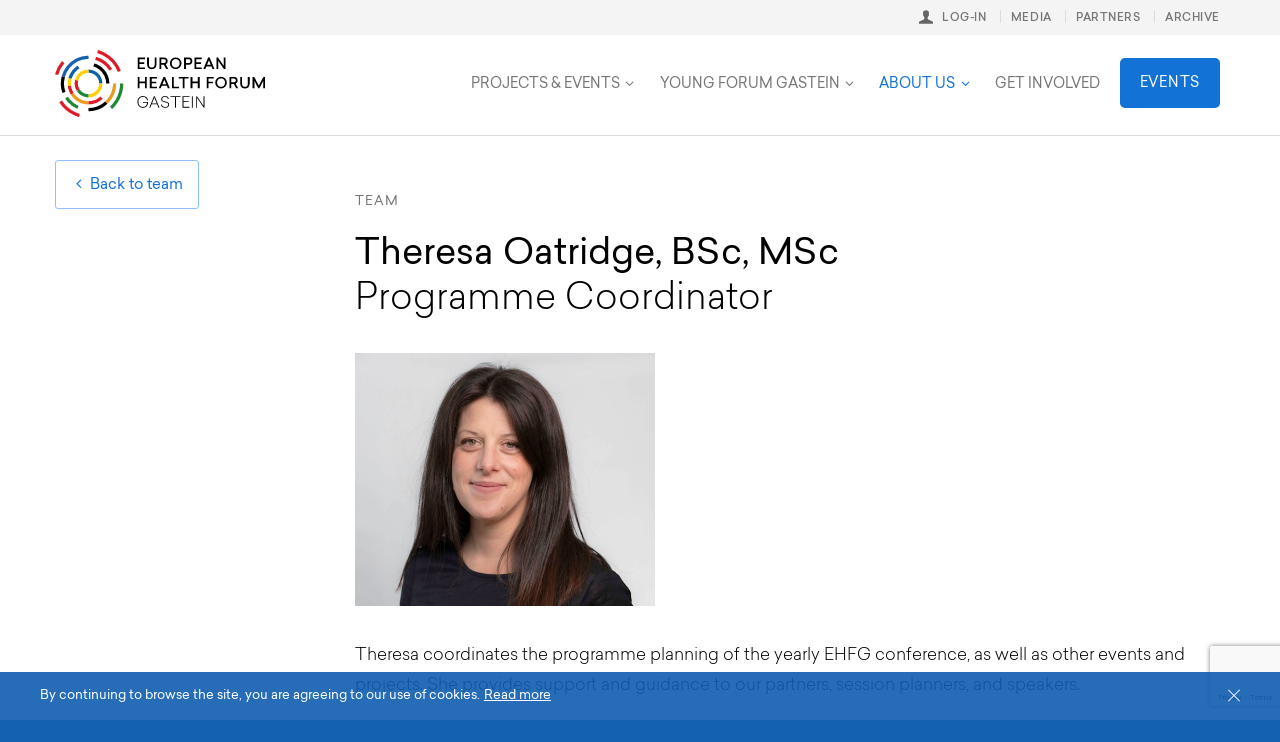

--- FILE ---
content_type: text/html; charset=utf-8
request_url: https://www.ehfg.org/about-us/team/theresa-oatridge
body_size: 7105
content:
<!DOCTYPE html> <html lang="en" dir="ltr" class="no-js"> <head> <base href="https://www.ehfg.org/"> <meta http-equiv="X-UA-Compatible" content="IE=edge,chrome=1"> <meta charset="utf-8"> <!--
	DESIGN: C RCL .
	CODE: thomas engl
	This website is powered by TYPO3 - inspiring people to share!
	TYPO3 is a free open source Content Management Framework initially created by Kasper Skaarhoj and licensed under GNU/GPL.
	TYPO3 is copyright 1998-2026 of Kasper Skaarhoj. Extensions are copyright of their respective owners.
	Information and contribution at https://typo3.org/
--> <meta name="viewport" content="width=device-width, initial-scale=1, user-scalable=yes"> <meta name="robots" content="index,follow"> <meta name="twitter:card" content="summary"> <meta name="google" content="notranslate"> <meta name="apple-mobile-web-app-capable" content="no"> <link rel="stylesheet" type="text/css" href="/typo3temp/assets/compressed/merged-43bf94ec8a7c00990e34678511a235f8-2800bff1be242aef650ef560fb7db035.css?1752150333" media="all"> <script src="/typo3temp/assets/compressed/merged-e62ffa268963461e19a63f36a2b41663-06742f162bb026fdc89a374693389666.js?1625475833" type="text/javascript"></script> <title>EHFG — Theresa Oatridge </title><link rel="apple-touch-icon" sizes="180x180" href="/favicons/apple-touch-icon.png"> <link rel="icon" type="image/png" href="/favicons/favicon-32x32.png" sizes="32x32"> <link rel="icon" type="image/png" href="/favicons/favicon-16x16.png" sizes="16x16"> <link rel="manifest" href="/favicons/manifest.json"> <link rel="mask-icon" href="/favicons/safari-pinned-tab.svg" color="#000000"> <link rel="shortcut icon" href="/favicons/favicon.ico"> <meta name="msapplication-config" content="/favicons/browserconfig.xml"> <meta name="theme-color" content="#ffffff"><meta property="og:image" content="http://www.ehfg.org/fileadmin/images/pages/02-home-b/desktop/01_coverimage_template_%402x.jpg"><link href="/about-us/team/theresa-oatridge" rel="canonical"> <link rel="canonical" href="/about-us/team/theresa-oatridge"> </head> <body> <script type="text/javascript" src="https://maps.googleapis.com/maps/api/js?key=AIzaSyCJh3jD9odu8t_TSeQ5n2gBLU-1x26-KGA"></script> <div id="initialloader"><div class="activity"></div></div> <!-- complete --> <div id="complete" class="register-layout"> <nav id="nav"> <div id="metanav-wrap"> <div id="metanav"> <ul> <li class="login"><a href="https://www.ehfg.org/registration" target="_blank">Log-in</a></li> <li><a href="/press">Media</a></li> <li><a href="/partners">Partners</a></li> <li><a href="/archive">Archive</a></li> </ul> </div> </div> <div id="nav-wrap"> <div id="nav-main"><a href="/" id="ehfg">Home</a> <div id="register-button"><a href="/projects-events/events-webinars" target="_top">Events</a></div> <ul id="nav-main-level1"><li class="hassub first level1 navnum5" id="navnum5"><a href="/projects-events/eu4health-conference-action-grant">Projects & Events</a><div class="nav-main-sub"><ul class="nav-main-level2"><li class="first level2 navnum1711" id="navnum1711"><a href="/projects-events/eu4health-conference-action-grant">EU4Health Conference Action Grant</a></li><li class="level2 navnum1684" id="navnum1684"><a href="/projects-events/europeanhealthunion">European Health Union</a></li><li class="level2 navnum1761" id="navnum1761"><a href="/projects-events/women-in-global-health">Women in Global Health</a></li><li class="level2 navnum568" id="navnum568"><a href="/projects-events/health-futures">Health Futures</a></li><li class="hassub last level2 navnum18" id="navnum18"><a href="/projects-events/events-webinars">Events & Webinars</a></li><li class="close-sub"><div><span>Close Subnavigaton</span></div></li></ul></div></li><li class="hassub level1 navnum6" id="navnum6"><a href="/young-forum-gastein/about">Young Forum Gastein</a><div class="nav-main-sub"><ul class="nav-main-level2"><li class="first level2 navnum22" id="navnum22"><a href="/young-forum-gastein/about">About</a></li><li class="last level2 navnum23" id="navnum23"><a href="/young-forum-gastein/member-area">Member Area</a></li><li class="close-sub"><div><span>Close Subnavigaton</span></div></li></ul></div></li><li class="hassub active level1 navnum4" id="navnum4"><a href="/about-us/ehfg">About Us</a><div class="nav-main-sub"><ul class="nav-main-level2"><li class="first level2 navnum13" id="navnum13"><a href="/about-us/ehfg">EHFG</a></li><li class="level2 navnum14" id="navnum14"><a href="/about-us/board-members">Board Members</a></li><li class="level2 navnum15" id="navnum15"><a href="/about-us/advisory-committee">Advisory Committee</a></li><li class="hassub active level2 navnum16" id="navnum16"><a href="/about-us/team">Team</a></li><li class="level2 navnum1744" id="navnum1744"><a href="/about-us/twenty-five-years">Twenty Five Years</a></li><li class="last level2 navnum1640" id="navnum1640"><a href="/about-us/inclusion-accessibility-and-sustainability">Inclusion, accessibility, and sustainability</a></li><li class="close-sub"><div><span>Close Subnavigaton</span></div></li></ul></div></li><li class="level1 navnum7" id="navnum7"><a href="/get-involved">Get Involved</a></li><li class="hassub level1 navnum24" id="navnum24"><a href="/press">Media</a><div class="nav-main-sub"><ul class="nav-main-level2"><li class="last level2 navnum1790" id="navnum1790"><a href="/press/social-media-toolkit">Social Media Toolkit</a></li><li class="close-sub"><div><span>Close Subnavigaton</span></div></li></ul></div></li><li class="level1 navnum29" id="navnum29"><a href="/partners">Partners</a></li><li class="last level1 navnum8" id="navnum8"><a href="/archive">Archive</a></li></ul> </div> <a href="https://www.ehfg.org/registration" target="_blank" id="mobile-login" aria-label="registration"><span>Log-in</span></a> <div id="hamburger">Show Navigation<div class="hamline hamline1"></div><div class="hamline hamline2"></div><div class="hamline hamline3"></div></div> </div> </nav> <div id="register-button-mobile"><a href="/projects-events/events-webinars" target="_top">Events</a></div> <div id="sticky-shortcuts"></div> <div id="canvas"> <!-- page --> <div id="page"> <div id="preloader"><div class="activity"></div></div> <div class="white" id="articlepage"> <div class="container-fluid"> <div class="row"> <div class="col-md-3 hidden-sm hidden-xs"> <div class="article-nav"> <div class="container-fluid"> <div class="row"> <div class="col-md-3 col-sm-3"> <nav id="article-shortcut-nav"> <div class="nav-anchors-wrap"> <a class="backlink" href="/about-us/team#members"><span class="hidden-xs hidden-sm hidden-md">Back to team</span><span class="hidden-lg">Back</span></a> </div> </nav> </div> </div> </div> </div> </div> <div class="col-md-9 col-sm-12"> <div id="section1"> <div class="article-item"> <p class="article-info">Team</p> <h1>Theresa Oatridge, BSc, MSc</h1> <h2>Programme Coordinator</h2> <div class="article-image"><img class="article-image-portrait" src="/fileadmin/_processed_/a/e/csm_Theresa_Oatridge_08861b4c1f.jpg" width="600" height="506" alt=""></div> <p>Theresa coordinates the programme planning of the yearly EHFG conference, as well as other events and projects. She provides support and guidance to our partners, session planners, and speakers.</p> <p>Theresa has over 20 years of experience across a variety of healthcare settings. She holds a Master’s in Public Health and a BSc in Physiotherapy. Before relocating to Austria in 2015, she held senior management roles within the UK’s NHS, including Assistant General Manager and Clinical Network Manager for spinal care across the East Midlands. Her extensive background spans clinical practice, service improvement, and operational leadership.</p> </div> </div> <div id="section2"> </div> <div id="section3"> <div class="article-item"> <h3 class="smallgap">Contact</h3> <p><strong>M:</strong> +43 681 1042 7034<br> <strong>E:</strong>&nbsp;<a href="mailto:theresa.oatridge@ehfg.org">theresa.oatridge@ehfg.org</a></p> </div> </div> <div id="section4"> </div> <div id="section5"> </div> </div> </div> </div> </div> </div> <!-- page --> <footer id="footer"> <head> <link rel="stylesheet" href="https://cdnjs.cloudflare.com/ajax/libs/font-awesome/6.5.2/css/all.min.css"> </head> <script type="text/javascript">
        /** This section is only needed once per page if manually copying **/
        if (typeof MauticSDKLoaded == 'undefined') {
            var MauticSDKLoaded = true;
            var head            = document.getElementsByTagName('head')[0];
            var script          = document.createElement('script');
            script.type         = 'text/javascript';
            script.src          = 'https://mautic.ehfg.org/media/js/mautic-form.js?vd71e1443';
            script.onload       = function() {
                MauticSDK.onLoad();
            };
            head.appendChild(script);
            var MauticDomain = 'https://mautic.ehfg.org';
            var MauticLang   = {
                'submittingMessage': "Please wait..."
            }
        }else if (typeof MauticSDK != 'undefined') {
            MauticSDK.onLoad();
        }
     </script> <script type="text/javascript">
        function verifyCallback_982a056345cc5f26d3b70ece6a4b878b( response ) {
            document.getElementById("mauticform_input_newslettersubscribe_bot_rerecaptcha").value = response;
        }
        function onLoad982a056345cc5f26d3b70ece6a4b878b() {
            grecaptcha.execute('6Leh-ZohAAAAACpl6q5MmCaCOIfjyCb2hEz7DrZb', {action: 'form'}).then(function(token) {
                verifyCallback_982a056345cc5f26d3b70ece6a4b878b(token);
             });
        }
     </script> <script src="https://www.google.com/recaptcha/api.js?onload=onLoad982a056345cc5f26d3b70ece6a4b878b&amp;render=6Leh-ZohAAAAACpl6q5MmCaCOIfjyCb2hEz7DrZb"></script> <style type="text/css" scoped>
        .mauticform_wrapper {
            max-width: 600px;
            margin: 10px auto;
        }
        .mauticform-innerform {
        }
        .mauticform-error {
            color: red;
        }
        .mauticform-message {
            color: green;
        }
        .mauticform-row {
            display: block;
        }
        .mauticform-errormsg {
            display: block;
        }
        .mauticform-input {
            font-family: 'Sailec-Regular';
            background: transparent;
            font-size: 14px;
            width: 100%;
            padding: 10px 10px 5px 10px;
            margin: 0 0 6px 0;
            border: 1px solid #cedefe;
            color: #cedefe;
            -webkit-transition: all 1s ease;
            -moz-transition: all 1s ease;
            -o-transition: all 1s ease;
            transition: all 1s ease;
            -webkit-border-radius: 5px;
            -moz-border-radius: 5px;
            border-radius: 5px;
        }
        .mauticform-input::placeholder {
            font-size: 14px;
            color: #cedefe;
        }
        .mauticform-checkboxgrp-row {
            padding: 1px 0 8px;
            font-size: 11px;
            color: #cedefe;
            position: relative;
            /*max-width: 250px;*/
            -webkit-transition: color 1s ease;
            -moz-transition: color 1s ease;
            -o-transition: color 1s ease;
            transition: color 1s ease;
        }
        .mauticform-checkboxgrp-checkbox {
            display: inline-block;
            -moz-appearance: none;
            -webkit-appearance: none;
            appearance: none;
            vertical-align: top;
            outline: none;
            font-size: 30px;
            cursor: pointer;
            width: 1.0em;
            height: 1.0em;
            background: transparent;
            border-radius: 0.25em;
            border: 1px solid #cedefe;
            position: relative;
        }
        .mauticform-checkboxgrp-checkbox:checked {
            background: #fff;
        }
        .mauticform-checkboxgrp-checkbox:checked:after {
            content: "✔";
            position: absolute;
            font-size: 90%;
            left: 0.0725em;
            top: -0.20em;
        }
        .mauticform-button-wrapper .mauticform-button.btn-default {
            font-family: 'Sailec-Regular';
            background: transparent;
            font-size: 14px;
            width: auto;
            padding: 10px 10px 5px 10px;
            margin: 0 0 12px 0;
            border: 1px solid #cedefe;
            color: #cedefe;
            -webkit-transition: all 1s ease;
            -moz-transition: all 1s ease;
            -o-transition: all 1s ease;
            transition: all 1s ease;
            -webkit-border-radius: 5px;
            -moz-border-radius: 5px;
            border-radius: 5px;
        }
        .consent-label {
            padding-left: 15px;
            display: block;
            width: 85%;
        }
        .mauticform-button-wrapper .mauticform-button {
            font-family: 'Sailec-Regular';
            background: transparent;
            font-size: 14px;
            width: auto;
            padding: 10px 10px 5px 10px;
            margin: 0 0 12px 0;
            border: 1px solid #cedefe;
            color: #cedefe;
            -webkit-transition: all 1s ease;
            -moz-transition: all 1s ease;
            -o-transition: all 1s ease;
            transition: all 1s ease;
            -webkit-border-radius: 5px;
            -moz-border-radius: 5px;
            border-radius: 5px;
        }
        .mauticform-button-wrapper .mauticform-button.btn-default[disabled] {
            background-color: #ffffff;
            border-color: #dddddd;
            opacity: 0.75;
            cursor: not-allowed;
        }
        #special-row {
    display: block;
    justify-content: center;
    align-items: center;
}
#special-text-container {
    display: block;
    font-size: 12px;
    color: white;
    margin: 10px 0;
    line-height: 1.5;
}
#special-logo {
    height: 50px;
    margin-right: 10px;
    vertical-align: middle;
}
#special-text-container p {
    margin: 0;
}
@media (max-width: 768px) {
    #special-row {
        flex-direction: column;
        align-items: flex-start;
    }
    #special-logo {
        height: 40px;
        margin-right: 0;
        margin-bottom: 10px;
    }
    #special-text-container {
        font-size: 10px;
        flex-direction: column;
        align-items: flex-start;
    }
}
@media (max-width: 480px) {
    #special-logo {
        height: 30px;
        margin-bottom: 6px;
    }
    #special-text-container {
        font-size: 10px;
    }
}
.social-icons {
      list-style: none;
      padding-top: 10px;
    }
    .social-icons li {
      display: flex;
      align-items: center;
      margin-bottom: 10px;
      padding-bottom: 10px;
      border-bottom: 1px solid #4a90e2; /* Updated color */
    }
    .social-icons a {
      color: white;
      text-decoration: none;
      font-size: 13px;
      display: flex;
      align-items: center;
      transition: color 0.3s ease;
    }
    .social-icons a:hover {
      color: #1DA1F2;
    }
    .social-icons a:hover i {
      background-color: #1DA1F2;
    }
    .social-icons i {
      margin-right: 10px;
      font-size: 16px;
      background-color: white;
      color: #005dab;
      border-radius: 50%;
      padding: 5px;
      transition: background-color 0.3s ease;
    }
    .social-icons li:last-child {
      border-bottom: none;
    }
    </style> <div class="container-fluid"> <div class="row"> <div class="col-md-3 col-sm-6"> <h3>Links &amp; Social Media</h3> <div class="footer-box"> <ul class="social-icons"> <!--<li><a href="https://www.facebook.com/gasteinforum/"><i class="fab fa-facebook"></i> Facebook</a></li>--> <!--<li><a href="https://twitter.com/gasteinforum"><i class="fab fa-x-twitter"></i> Twitter</a></li> New Twitter X Icon --> <!--<li><a href="https://www.instagram.com/gasteinforum/"><i class="fab fa-instagram"></i> Instagram</a></li>--> <li><a href="https://www.flickr.com/photos/ehfg/collections"><i class="fab fa-flickr"></i> Flickr</a></li> <li><a href="https://www.youtube.com/channel/UCXGLKdXnw-HcbjalpZfGLAw"><i class="fab fa-youtube"></i> Youtube</a></li> <li><a href="https://de.linkedin.com/company/european-health-forum-gastein"><i class="fab fa-linkedin"></i> LinkedIn</a></li> <li><a href="https://bsky.app/profile/gasteinforum.bsky.social"><i class="fa-brands fa-bluesky"></i> Bluesky</a></li> </ul> </div> </div> <div class="col-md-3 col-sm-6"> <h3>EHFG News &amp; Updates</h3> <div class="footer-box footer-box-no-border footer-box-no-margin"> <p>Sign up with your email address to receive updates around EHFG events and activities and the EHU initiative:</p> <!-- START --> <div id="mauticform_wrapper_newslettersubscribe" class="mauticform_wrapper"> <form autocomplete="false" role="form" method="post" action="https://mautic.ehfg.org/form/submit?formId=3" id="mauticform_newslettersubscribe" data-mautic-form="newslettersubscribe" enctype="multipart/form-data" name="Newsletter Subscription"> <div class="mauticform-error" id="mauticform_newslettersubscribe_error"></div> <div class="mauticform-message" id="mauticform_newslettersubscribe_message"></div> <div class="mauticform-innerform"> <div class="mauticform-page-wrapper mauticform-page-1" data-mautic-form-page="1"> <div id="mauticform_newslettersubscribe_email" data-validate="email" data-validation-type="email" class="mauticform-row mauticform-email mauticform-field-1 mauticform-required"> <label id="mauticform_label_newslettersubscribe_email" for="mauticform_input_newslettersubscribe_email" class="mauticform-label">Enter e-mail</label> <input id="mauticform_input_newslettersubscribe_email" name="mauticform[email]" value="" placeholder="Enter e-mail address" required class="mauticform-input" type="email"> <span class="mauticform-errormsg" style="display: none;">Please enter a valid e-mail address and consent to its processing!</span> </div> <div id="mauticform_newslettersubscribe_concent" data-validate="concent" data-validation-type="checkboxgrp" class="mauticform-row mauticform-checkboxgrp mauticform-field-2 mauticform-required"> <div class="mauticform-checkboxgrp-row"> <input class="mauticform-checkboxgrp-checkbox" name="mauticform[concent][]" id="mauticform_checkboxgrp_checkbox_concent_00" type="checkbox" value="0"> <label id="mauticform_checkboxgrp_label_concent_00" for="mauticform_checkboxgrp_checkbox_concent_00" class="mauticform-checkboxgrp-label">I consent to the processing of my e-mail address according to the privacy policy.</label> </div> <span class="mauticform-errormsg" style="display: none;">Please enter a valid e-mail address and consent to its processing!</span> </div> <div id="mauticform_newslettersubscribe_email2" class="mauticform-row mauticform-email mauticform-field-3"> <label id="mauticform_label_newslettersubscribe_email2" for="mauticform_input_newslettersubscribe_email2" class="mauticform-label">email2</label> <input id="mauticform_input_newslettersubscribe_email2" name="mauticform[email2]" value="" class="mauticform-input" type="email"> <span class="mauticform-errormsg" style="display: none;"></span> </div> <div id="mauticform_newslettersubscribe_honeypot" class="mauticform-row mauticform-freehtml mauticform-field-4"> <h3 id="mauticform_label_newslettersubscribe_honeypot" for="mauticform_input_newslettersubscribe_honeypot" class="mauticform-label"> Honeypot </h3> <div id="mauticform_input_newslettersubscribe_honeypot" name="mauticform[honeypot]" value="" class="mauticform-freehtml"> <style>
                                          #mauticform_label_newslettersubscribe_honeypot { display:none; }
                                          #mauticform_input_newslettersubscribe_email2 { display:none; }
                                          #mauticform_label_newslettersubscribe_email2 { display:none; }
                                       </style> </div> </div> <div id="mauticform_newslettersubscribe_bot_rerecaptcha" class="mauticform-row mauticform-div-wrapper mauticform-field-5"> <input id="mauticform_input_newslettersubscribe_bot_rerecaptcha" name="mauticform[bot_rerecaptcha]" value="" class="mauticform-input" type="hidden"> <span class="mauticform-errormsg" style="display: none;"></span> </div> <div id="mauticform_newslettersubscribe_submit" class="mauticform-row mauticform-button-wrapper mauticform-field-6"> <button type="submit" name="mauticform[submit]" id="mauticform_input_newslettersubscribe_submit" value="" class="mauticform-button">Submit</button> </div> </div> </div> <input type="hidden" name="mauticform[formId]" id="mauticform_newslettersubscribe_id" value="3"> <input type="hidden" name="mauticform[return]" id="mauticform_newslettersubscribe_return" value=""> <input type="hidden" name="mauticform[formName]" id="mauticform_newslettersubscribe_name" value="newslettersubscribe"> </form> </div> <!-- END --> <div id="response"><p>&nbsp;</p></div> </div> </div> <div class="col-md-3 col-sm-6"> <h3>EHFG Headquarters</h3> <div class="footer-box footer-box-no-border"> <p> <strong>European Health Forum Gastein</strong> <br> Tauernplatz 1 <br> 5630 Bad Hofgastein <br> Austria <br> &mdash; <br> T: <a href="tel:004368120816490" class="phone">+43 681 208 16 490</a> <br> <br> <a href="mailto:info@ehfg.org" class="email">info@ehfg.org</a> </p> </div> </div> <div class="col-md-3 col-sm-6"> <h3>EHFG Vienna Office</h3> <div class="footer-box footer-box-last"> <p> <strong>European Health Forum Gastein</strong> <br> Biberstraße 20 <br> 1010 Vienna <br> Austria <br> &mdash; <br> <a href="mailto:info@ehfg.org" class="email">info@ehfg.org</a> </p> </div> </div> </div> <div class="row" id="special-row"> <div class="text-container" id="special-text-container"> <img src="https://www.ehfg.org/fileadmin/images/pages/massmail/logo/EU_logo.png" alt="EU Logo" class="logo" id="special-logo" style="padding-top: 17px;"> <p>Co-funded by the European Union. Views and opinions expressed are however those of the author(s) only and do not necessarily reflect those of the European Union or the European Health and Digital Executive Agency (HaDEA). Neither the European Union nor the granting authority can be held responsible for them.</p> </div> </div> <br> <div class="row"> <div class="col-md-5"> <div id="copyright">&copy; 1998- 2026 E<span class="hidden-xs">uropean </span>H<span class="hidden-xs">ealth </span>F<span class="hidden-xs">orum </span>G<span class="hidden-xs">astein</span> <br> <a href="/site-notice">Site Notice</a> &nbsp;|&nbsp; <a href="/privacy">Privacy Policy</a> </div> </div> <div class="col-md-7"> <div id="bank"><span class="vatno">VAT No. ATU44155007 </span><span class="hidden-xs">&nbsp;|&nbsp; </span>Bank Data: <br class="visible-xs">IBAN AT 152040400200222240<span class="hidden-xs">,</span> <br class="visible-xs">BIC SBGSAT2S<br>Bank Salzburger Sparkasse<span class="hidden-xs">,</span> <br class="visible-xs">Kurgartenstraße, 5630 Bad Hofgastein, Austria</div> </div> </div> </div> </div> <script>
        (function(w,d,t,u,n,a,m){w['MauticTrackingObject']=n;
            w[n]=w[n]||function(){(w[n].q=w[n].q||[]).push(arguments)},a=d.createElement(t),
                m=d.getElementsByTagName(t)[0];a.async=1;a.src=u;m.parentNode.insertBefore(a,m)
        })(window,document,'script','https://mautic.ehfg.org/mtc.js','mt');
        mt('send', 'pageview');
    </script> </footer> </div> <div id="gototop"></div> </div> <!-- complete --> <input type="hidden" id="daybackvar" value=""> <script src="/typo3temp/assets/compressed/merged-583dc9e8c59e9d61f16bb99bc90ff5b8-0a22ee5bed44c236535d26e316461d41.js?1749022562" type="text/javascript"></script> <script type="text/javascript">
/*<![CDATA[*/
/*t3googleanalytics-configuration*/
              var googleAnalyticsTrackingId = 'G-VWD1Y1FHWT',
                googleAnalyticsDisabledCookie = 'google-analytics-disable-' + googleAnalyticsTrackingId;
              // Function to disable Google Analytics
              var googleAnalyticsDisable = function() {
                document.cookie = googleAnalyticsDisabledCookie + '=true; expires=Thu, 31 Dec 2099 23:59:59 UTC; path=/';
                window[googleAnalyticsDisable] = true;
              };
              // Function to enable Google Analytics
              var googleAnalyticsEnable = function() {
                document.cookie = googleAnalyticsDisabledCookie + '=true; expires=Thu, 01 Jan 1970 00:00:01 UTC; path=/';
                window[googleAnalyticsDisable] = false;
              };
              // Load and start Google Analytics if not disabled
              if (document.cookie.indexOf(googleAnalyticsDisabledCookie + '=true') === -1) {
                var googleAnalyticsScript = document.createElement('script');
                googleAnalyticsScript.onload = function () {
                  window.dataLayer = window.dataLayer || [];
                  function gtag(){dataLayer.push(arguments);}
                  gtag('js', new Date());
                  gtag('config', googleAnalyticsTrackingId, {
                    'transport_type': 'beacon',
                    'anonymize_ip': true
                  });
                };
                googleAnalyticsScript.src = 'https://www.googletagmanager.com/gtag/js?id=' + googleAnalyticsTrackingId;
                document.head.appendChild(googleAnalyticsScript);
              }
/*]]>*/
</script> </body> </html>

--- FILE ---
content_type: text/html; charset=utf-8
request_url: https://www.google.com/recaptcha/api2/anchor?ar=1&k=6Leh-ZohAAAAACpl6q5MmCaCOIfjyCb2hEz7DrZb&co=aHR0cHM6Ly93d3cuZWhmZy5vcmc6NDQz&hl=en&v=PoyoqOPhxBO7pBk68S4YbpHZ&size=invisible&anchor-ms=20000&execute-ms=30000&cb=4j2zqys2t870
body_size: 48708
content:
<!DOCTYPE HTML><html dir="ltr" lang="en"><head><meta http-equiv="Content-Type" content="text/html; charset=UTF-8">
<meta http-equiv="X-UA-Compatible" content="IE=edge">
<title>reCAPTCHA</title>
<style type="text/css">
/* cyrillic-ext */
@font-face {
  font-family: 'Roboto';
  font-style: normal;
  font-weight: 400;
  font-stretch: 100%;
  src: url(//fonts.gstatic.com/s/roboto/v48/KFO7CnqEu92Fr1ME7kSn66aGLdTylUAMa3GUBHMdazTgWw.woff2) format('woff2');
  unicode-range: U+0460-052F, U+1C80-1C8A, U+20B4, U+2DE0-2DFF, U+A640-A69F, U+FE2E-FE2F;
}
/* cyrillic */
@font-face {
  font-family: 'Roboto';
  font-style: normal;
  font-weight: 400;
  font-stretch: 100%;
  src: url(//fonts.gstatic.com/s/roboto/v48/KFO7CnqEu92Fr1ME7kSn66aGLdTylUAMa3iUBHMdazTgWw.woff2) format('woff2');
  unicode-range: U+0301, U+0400-045F, U+0490-0491, U+04B0-04B1, U+2116;
}
/* greek-ext */
@font-face {
  font-family: 'Roboto';
  font-style: normal;
  font-weight: 400;
  font-stretch: 100%;
  src: url(//fonts.gstatic.com/s/roboto/v48/KFO7CnqEu92Fr1ME7kSn66aGLdTylUAMa3CUBHMdazTgWw.woff2) format('woff2');
  unicode-range: U+1F00-1FFF;
}
/* greek */
@font-face {
  font-family: 'Roboto';
  font-style: normal;
  font-weight: 400;
  font-stretch: 100%;
  src: url(//fonts.gstatic.com/s/roboto/v48/KFO7CnqEu92Fr1ME7kSn66aGLdTylUAMa3-UBHMdazTgWw.woff2) format('woff2');
  unicode-range: U+0370-0377, U+037A-037F, U+0384-038A, U+038C, U+038E-03A1, U+03A3-03FF;
}
/* math */
@font-face {
  font-family: 'Roboto';
  font-style: normal;
  font-weight: 400;
  font-stretch: 100%;
  src: url(//fonts.gstatic.com/s/roboto/v48/KFO7CnqEu92Fr1ME7kSn66aGLdTylUAMawCUBHMdazTgWw.woff2) format('woff2');
  unicode-range: U+0302-0303, U+0305, U+0307-0308, U+0310, U+0312, U+0315, U+031A, U+0326-0327, U+032C, U+032F-0330, U+0332-0333, U+0338, U+033A, U+0346, U+034D, U+0391-03A1, U+03A3-03A9, U+03B1-03C9, U+03D1, U+03D5-03D6, U+03F0-03F1, U+03F4-03F5, U+2016-2017, U+2034-2038, U+203C, U+2040, U+2043, U+2047, U+2050, U+2057, U+205F, U+2070-2071, U+2074-208E, U+2090-209C, U+20D0-20DC, U+20E1, U+20E5-20EF, U+2100-2112, U+2114-2115, U+2117-2121, U+2123-214F, U+2190, U+2192, U+2194-21AE, U+21B0-21E5, U+21F1-21F2, U+21F4-2211, U+2213-2214, U+2216-22FF, U+2308-230B, U+2310, U+2319, U+231C-2321, U+2336-237A, U+237C, U+2395, U+239B-23B7, U+23D0, U+23DC-23E1, U+2474-2475, U+25AF, U+25B3, U+25B7, U+25BD, U+25C1, U+25CA, U+25CC, U+25FB, U+266D-266F, U+27C0-27FF, U+2900-2AFF, U+2B0E-2B11, U+2B30-2B4C, U+2BFE, U+3030, U+FF5B, U+FF5D, U+1D400-1D7FF, U+1EE00-1EEFF;
}
/* symbols */
@font-face {
  font-family: 'Roboto';
  font-style: normal;
  font-weight: 400;
  font-stretch: 100%;
  src: url(//fonts.gstatic.com/s/roboto/v48/KFO7CnqEu92Fr1ME7kSn66aGLdTylUAMaxKUBHMdazTgWw.woff2) format('woff2');
  unicode-range: U+0001-000C, U+000E-001F, U+007F-009F, U+20DD-20E0, U+20E2-20E4, U+2150-218F, U+2190, U+2192, U+2194-2199, U+21AF, U+21E6-21F0, U+21F3, U+2218-2219, U+2299, U+22C4-22C6, U+2300-243F, U+2440-244A, U+2460-24FF, U+25A0-27BF, U+2800-28FF, U+2921-2922, U+2981, U+29BF, U+29EB, U+2B00-2BFF, U+4DC0-4DFF, U+FFF9-FFFB, U+10140-1018E, U+10190-1019C, U+101A0, U+101D0-101FD, U+102E0-102FB, U+10E60-10E7E, U+1D2C0-1D2D3, U+1D2E0-1D37F, U+1F000-1F0FF, U+1F100-1F1AD, U+1F1E6-1F1FF, U+1F30D-1F30F, U+1F315, U+1F31C, U+1F31E, U+1F320-1F32C, U+1F336, U+1F378, U+1F37D, U+1F382, U+1F393-1F39F, U+1F3A7-1F3A8, U+1F3AC-1F3AF, U+1F3C2, U+1F3C4-1F3C6, U+1F3CA-1F3CE, U+1F3D4-1F3E0, U+1F3ED, U+1F3F1-1F3F3, U+1F3F5-1F3F7, U+1F408, U+1F415, U+1F41F, U+1F426, U+1F43F, U+1F441-1F442, U+1F444, U+1F446-1F449, U+1F44C-1F44E, U+1F453, U+1F46A, U+1F47D, U+1F4A3, U+1F4B0, U+1F4B3, U+1F4B9, U+1F4BB, U+1F4BF, U+1F4C8-1F4CB, U+1F4D6, U+1F4DA, U+1F4DF, U+1F4E3-1F4E6, U+1F4EA-1F4ED, U+1F4F7, U+1F4F9-1F4FB, U+1F4FD-1F4FE, U+1F503, U+1F507-1F50B, U+1F50D, U+1F512-1F513, U+1F53E-1F54A, U+1F54F-1F5FA, U+1F610, U+1F650-1F67F, U+1F687, U+1F68D, U+1F691, U+1F694, U+1F698, U+1F6AD, U+1F6B2, U+1F6B9-1F6BA, U+1F6BC, U+1F6C6-1F6CF, U+1F6D3-1F6D7, U+1F6E0-1F6EA, U+1F6F0-1F6F3, U+1F6F7-1F6FC, U+1F700-1F7FF, U+1F800-1F80B, U+1F810-1F847, U+1F850-1F859, U+1F860-1F887, U+1F890-1F8AD, U+1F8B0-1F8BB, U+1F8C0-1F8C1, U+1F900-1F90B, U+1F93B, U+1F946, U+1F984, U+1F996, U+1F9E9, U+1FA00-1FA6F, U+1FA70-1FA7C, U+1FA80-1FA89, U+1FA8F-1FAC6, U+1FACE-1FADC, U+1FADF-1FAE9, U+1FAF0-1FAF8, U+1FB00-1FBFF;
}
/* vietnamese */
@font-face {
  font-family: 'Roboto';
  font-style: normal;
  font-weight: 400;
  font-stretch: 100%;
  src: url(//fonts.gstatic.com/s/roboto/v48/KFO7CnqEu92Fr1ME7kSn66aGLdTylUAMa3OUBHMdazTgWw.woff2) format('woff2');
  unicode-range: U+0102-0103, U+0110-0111, U+0128-0129, U+0168-0169, U+01A0-01A1, U+01AF-01B0, U+0300-0301, U+0303-0304, U+0308-0309, U+0323, U+0329, U+1EA0-1EF9, U+20AB;
}
/* latin-ext */
@font-face {
  font-family: 'Roboto';
  font-style: normal;
  font-weight: 400;
  font-stretch: 100%;
  src: url(//fonts.gstatic.com/s/roboto/v48/KFO7CnqEu92Fr1ME7kSn66aGLdTylUAMa3KUBHMdazTgWw.woff2) format('woff2');
  unicode-range: U+0100-02BA, U+02BD-02C5, U+02C7-02CC, U+02CE-02D7, U+02DD-02FF, U+0304, U+0308, U+0329, U+1D00-1DBF, U+1E00-1E9F, U+1EF2-1EFF, U+2020, U+20A0-20AB, U+20AD-20C0, U+2113, U+2C60-2C7F, U+A720-A7FF;
}
/* latin */
@font-face {
  font-family: 'Roboto';
  font-style: normal;
  font-weight: 400;
  font-stretch: 100%;
  src: url(//fonts.gstatic.com/s/roboto/v48/KFO7CnqEu92Fr1ME7kSn66aGLdTylUAMa3yUBHMdazQ.woff2) format('woff2');
  unicode-range: U+0000-00FF, U+0131, U+0152-0153, U+02BB-02BC, U+02C6, U+02DA, U+02DC, U+0304, U+0308, U+0329, U+2000-206F, U+20AC, U+2122, U+2191, U+2193, U+2212, U+2215, U+FEFF, U+FFFD;
}
/* cyrillic-ext */
@font-face {
  font-family: 'Roboto';
  font-style: normal;
  font-weight: 500;
  font-stretch: 100%;
  src: url(//fonts.gstatic.com/s/roboto/v48/KFO7CnqEu92Fr1ME7kSn66aGLdTylUAMa3GUBHMdazTgWw.woff2) format('woff2');
  unicode-range: U+0460-052F, U+1C80-1C8A, U+20B4, U+2DE0-2DFF, U+A640-A69F, U+FE2E-FE2F;
}
/* cyrillic */
@font-face {
  font-family: 'Roboto';
  font-style: normal;
  font-weight: 500;
  font-stretch: 100%;
  src: url(//fonts.gstatic.com/s/roboto/v48/KFO7CnqEu92Fr1ME7kSn66aGLdTylUAMa3iUBHMdazTgWw.woff2) format('woff2');
  unicode-range: U+0301, U+0400-045F, U+0490-0491, U+04B0-04B1, U+2116;
}
/* greek-ext */
@font-face {
  font-family: 'Roboto';
  font-style: normal;
  font-weight: 500;
  font-stretch: 100%;
  src: url(//fonts.gstatic.com/s/roboto/v48/KFO7CnqEu92Fr1ME7kSn66aGLdTylUAMa3CUBHMdazTgWw.woff2) format('woff2');
  unicode-range: U+1F00-1FFF;
}
/* greek */
@font-face {
  font-family: 'Roboto';
  font-style: normal;
  font-weight: 500;
  font-stretch: 100%;
  src: url(//fonts.gstatic.com/s/roboto/v48/KFO7CnqEu92Fr1ME7kSn66aGLdTylUAMa3-UBHMdazTgWw.woff2) format('woff2');
  unicode-range: U+0370-0377, U+037A-037F, U+0384-038A, U+038C, U+038E-03A1, U+03A3-03FF;
}
/* math */
@font-face {
  font-family: 'Roboto';
  font-style: normal;
  font-weight: 500;
  font-stretch: 100%;
  src: url(//fonts.gstatic.com/s/roboto/v48/KFO7CnqEu92Fr1ME7kSn66aGLdTylUAMawCUBHMdazTgWw.woff2) format('woff2');
  unicode-range: U+0302-0303, U+0305, U+0307-0308, U+0310, U+0312, U+0315, U+031A, U+0326-0327, U+032C, U+032F-0330, U+0332-0333, U+0338, U+033A, U+0346, U+034D, U+0391-03A1, U+03A3-03A9, U+03B1-03C9, U+03D1, U+03D5-03D6, U+03F0-03F1, U+03F4-03F5, U+2016-2017, U+2034-2038, U+203C, U+2040, U+2043, U+2047, U+2050, U+2057, U+205F, U+2070-2071, U+2074-208E, U+2090-209C, U+20D0-20DC, U+20E1, U+20E5-20EF, U+2100-2112, U+2114-2115, U+2117-2121, U+2123-214F, U+2190, U+2192, U+2194-21AE, U+21B0-21E5, U+21F1-21F2, U+21F4-2211, U+2213-2214, U+2216-22FF, U+2308-230B, U+2310, U+2319, U+231C-2321, U+2336-237A, U+237C, U+2395, U+239B-23B7, U+23D0, U+23DC-23E1, U+2474-2475, U+25AF, U+25B3, U+25B7, U+25BD, U+25C1, U+25CA, U+25CC, U+25FB, U+266D-266F, U+27C0-27FF, U+2900-2AFF, U+2B0E-2B11, U+2B30-2B4C, U+2BFE, U+3030, U+FF5B, U+FF5D, U+1D400-1D7FF, U+1EE00-1EEFF;
}
/* symbols */
@font-face {
  font-family: 'Roboto';
  font-style: normal;
  font-weight: 500;
  font-stretch: 100%;
  src: url(//fonts.gstatic.com/s/roboto/v48/KFO7CnqEu92Fr1ME7kSn66aGLdTylUAMaxKUBHMdazTgWw.woff2) format('woff2');
  unicode-range: U+0001-000C, U+000E-001F, U+007F-009F, U+20DD-20E0, U+20E2-20E4, U+2150-218F, U+2190, U+2192, U+2194-2199, U+21AF, U+21E6-21F0, U+21F3, U+2218-2219, U+2299, U+22C4-22C6, U+2300-243F, U+2440-244A, U+2460-24FF, U+25A0-27BF, U+2800-28FF, U+2921-2922, U+2981, U+29BF, U+29EB, U+2B00-2BFF, U+4DC0-4DFF, U+FFF9-FFFB, U+10140-1018E, U+10190-1019C, U+101A0, U+101D0-101FD, U+102E0-102FB, U+10E60-10E7E, U+1D2C0-1D2D3, U+1D2E0-1D37F, U+1F000-1F0FF, U+1F100-1F1AD, U+1F1E6-1F1FF, U+1F30D-1F30F, U+1F315, U+1F31C, U+1F31E, U+1F320-1F32C, U+1F336, U+1F378, U+1F37D, U+1F382, U+1F393-1F39F, U+1F3A7-1F3A8, U+1F3AC-1F3AF, U+1F3C2, U+1F3C4-1F3C6, U+1F3CA-1F3CE, U+1F3D4-1F3E0, U+1F3ED, U+1F3F1-1F3F3, U+1F3F5-1F3F7, U+1F408, U+1F415, U+1F41F, U+1F426, U+1F43F, U+1F441-1F442, U+1F444, U+1F446-1F449, U+1F44C-1F44E, U+1F453, U+1F46A, U+1F47D, U+1F4A3, U+1F4B0, U+1F4B3, U+1F4B9, U+1F4BB, U+1F4BF, U+1F4C8-1F4CB, U+1F4D6, U+1F4DA, U+1F4DF, U+1F4E3-1F4E6, U+1F4EA-1F4ED, U+1F4F7, U+1F4F9-1F4FB, U+1F4FD-1F4FE, U+1F503, U+1F507-1F50B, U+1F50D, U+1F512-1F513, U+1F53E-1F54A, U+1F54F-1F5FA, U+1F610, U+1F650-1F67F, U+1F687, U+1F68D, U+1F691, U+1F694, U+1F698, U+1F6AD, U+1F6B2, U+1F6B9-1F6BA, U+1F6BC, U+1F6C6-1F6CF, U+1F6D3-1F6D7, U+1F6E0-1F6EA, U+1F6F0-1F6F3, U+1F6F7-1F6FC, U+1F700-1F7FF, U+1F800-1F80B, U+1F810-1F847, U+1F850-1F859, U+1F860-1F887, U+1F890-1F8AD, U+1F8B0-1F8BB, U+1F8C0-1F8C1, U+1F900-1F90B, U+1F93B, U+1F946, U+1F984, U+1F996, U+1F9E9, U+1FA00-1FA6F, U+1FA70-1FA7C, U+1FA80-1FA89, U+1FA8F-1FAC6, U+1FACE-1FADC, U+1FADF-1FAE9, U+1FAF0-1FAF8, U+1FB00-1FBFF;
}
/* vietnamese */
@font-face {
  font-family: 'Roboto';
  font-style: normal;
  font-weight: 500;
  font-stretch: 100%;
  src: url(//fonts.gstatic.com/s/roboto/v48/KFO7CnqEu92Fr1ME7kSn66aGLdTylUAMa3OUBHMdazTgWw.woff2) format('woff2');
  unicode-range: U+0102-0103, U+0110-0111, U+0128-0129, U+0168-0169, U+01A0-01A1, U+01AF-01B0, U+0300-0301, U+0303-0304, U+0308-0309, U+0323, U+0329, U+1EA0-1EF9, U+20AB;
}
/* latin-ext */
@font-face {
  font-family: 'Roboto';
  font-style: normal;
  font-weight: 500;
  font-stretch: 100%;
  src: url(//fonts.gstatic.com/s/roboto/v48/KFO7CnqEu92Fr1ME7kSn66aGLdTylUAMa3KUBHMdazTgWw.woff2) format('woff2');
  unicode-range: U+0100-02BA, U+02BD-02C5, U+02C7-02CC, U+02CE-02D7, U+02DD-02FF, U+0304, U+0308, U+0329, U+1D00-1DBF, U+1E00-1E9F, U+1EF2-1EFF, U+2020, U+20A0-20AB, U+20AD-20C0, U+2113, U+2C60-2C7F, U+A720-A7FF;
}
/* latin */
@font-face {
  font-family: 'Roboto';
  font-style: normal;
  font-weight: 500;
  font-stretch: 100%;
  src: url(//fonts.gstatic.com/s/roboto/v48/KFO7CnqEu92Fr1ME7kSn66aGLdTylUAMa3yUBHMdazQ.woff2) format('woff2');
  unicode-range: U+0000-00FF, U+0131, U+0152-0153, U+02BB-02BC, U+02C6, U+02DA, U+02DC, U+0304, U+0308, U+0329, U+2000-206F, U+20AC, U+2122, U+2191, U+2193, U+2212, U+2215, U+FEFF, U+FFFD;
}
/* cyrillic-ext */
@font-face {
  font-family: 'Roboto';
  font-style: normal;
  font-weight: 900;
  font-stretch: 100%;
  src: url(//fonts.gstatic.com/s/roboto/v48/KFO7CnqEu92Fr1ME7kSn66aGLdTylUAMa3GUBHMdazTgWw.woff2) format('woff2');
  unicode-range: U+0460-052F, U+1C80-1C8A, U+20B4, U+2DE0-2DFF, U+A640-A69F, U+FE2E-FE2F;
}
/* cyrillic */
@font-face {
  font-family: 'Roboto';
  font-style: normal;
  font-weight: 900;
  font-stretch: 100%;
  src: url(//fonts.gstatic.com/s/roboto/v48/KFO7CnqEu92Fr1ME7kSn66aGLdTylUAMa3iUBHMdazTgWw.woff2) format('woff2');
  unicode-range: U+0301, U+0400-045F, U+0490-0491, U+04B0-04B1, U+2116;
}
/* greek-ext */
@font-face {
  font-family: 'Roboto';
  font-style: normal;
  font-weight: 900;
  font-stretch: 100%;
  src: url(//fonts.gstatic.com/s/roboto/v48/KFO7CnqEu92Fr1ME7kSn66aGLdTylUAMa3CUBHMdazTgWw.woff2) format('woff2');
  unicode-range: U+1F00-1FFF;
}
/* greek */
@font-face {
  font-family: 'Roboto';
  font-style: normal;
  font-weight: 900;
  font-stretch: 100%;
  src: url(//fonts.gstatic.com/s/roboto/v48/KFO7CnqEu92Fr1ME7kSn66aGLdTylUAMa3-UBHMdazTgWw.woff2) format('woff2');
  unicode-range: U+0370-0377, U+037A-037F, U+0384-038A, U+038C, U+038E-03A1, U+03A3-03FF;
}
/* math */
@font-face {
  font-family: 'Roboto';
  font-style: normal;
  font-weight: 900;
  font-stretch: 100%;
  src: url(//fonts.gstatic.com/s/roboto/v48/KFO7CnqEu92Fr1ME7kSn66aGLdTylUAMawCUBHMdazTgWw.woff2) format('woff2');
  unicode-range: U+0302-0303, U+0305, U+0307-0308, U+0310, U+0312, U+0315, U+031A, U+0326-0327, U+032C, U+032F-0330, U+0332-0333, U+0338, U+033A, U+0346, U+034D, U+0391-03A1, U+03A3-03A9, U+03B1-03C9, U+03D1, U+03D5-03D6, U+03F0-03F1, U+03F4-03F5, U+2016-2017, U+2034-2038, U+203C, U+2040, U+2043, U+2047, U+2050, U+2057, U+205F, U+2070-2071, U+2074-208E, U+2090-209C, U+20D0-20DC, U+20E1, U+20E5-20EF, U+2100-2112, U+2114-2115, U+2117-2121, U+2123-214F, U+2190, U+2192, U+2194-21AE, U+21B0-21E5, U+21F1-21F2, U+21F4-2211, U+2213-2214, U+2216-22FF, U+2308-230B, U+2310, U+2319, U+231C-2321, U+2336-237A, U+237C, U+2395, U+239B-23B7, U+23D0, U+23DC-23E1, U+2474-2475, U+25AF, U+25B3, U+25B7, U+25BD, U+25C1, U+25CA, U+25CC, U+25FB, U+266D-266F, U+27C0-27FF, U+2900-2AFF, U+2B0E-2B11, U+2B30-2B4C, U+2BFE, U+3030, U+FF5B, U+FF5D, U+1D400-1D7FF, U+1EE00-1EEFF;
}
/* symbols */
@font-face {
  font-family: 'Roboto';
  font-style: normal;
  font-weight: 900;
  font-stretch: 100%;
  src: url(//fonts.gstatic.com/s/roboto/v48/KFO7CnqEu92Fr1ME7kSn66aGLdTylUAMaxKUBHMdazTgWw.woff2) format('woff2');
  unicode-range: U+0001-000C, U+000E-001F, U+007F-009F, U+20DD-20E0, U+20E2-20E4, U+2150-218F, U+2190, U+2192, U+2194-2199, U+21AF, U+21E6-21F0, U+21F3, U+2218-2219, U+2299, U+22C4-22C6, U+2300-243F, U+2440-244A, U+2460-24FF, U+25A0-27BF, U+2800-28FF, U+2921-2922, U+2981, U+29BF, U+29EB, U+2B00-2BFF, U+4DC0-4DFF, U+FFF9-FFFB, U+10140-1018E, U+10190-1019C, U+101A0, U+101D0-101FD, U+102E0-102FB, U+10E60-10E7E, U+1D2C0-1D2D3, U+1D2E0-1D37F, U+1F000-1F0FF, U+1F100-1F1AD, U+1F1E6-1F1FF, U+1F30D-1F30F, U+1F315, U+1F31C, U+1F31E, U+1F320-1F32C, U+1F336, U+1F378, U+1F37D, U+1F382, U+1F393-1F39F, U+1F3A7-1F3A8, U+1F3AC-1F3AF, U+1F3C2, U+1F3C4-1F3C6, U+1F3CA-1F3CE, U+1F3D4-1F3E0, U+1F3ED, U+1F3F1-1F3F3, U+1F3F5-1F3F7, U+1F408, U+1F415, U+1F41F, U+1F426, U+1F43F, U+1F441-1F442, U+1F444, U+1F446-1F449, U+1F44C-1F44E, U+1F453, U+1F46A, U+1F47D, U+1F4A3, U+1F4B0, U+1F4B3, U+1F4B9, U+1F4BB, U+1F4BF, U+1F4C8-1F4CB, U+1F4D6, U+1F4DA, U+1F4DF, U+1F4E3-1F4E6, U+1F4EA-1F4ED, U+1F4F7, U+1F4F9-1F4FB, U+1F4FD-1F4FE, U+1F503, U+1F507-1F50B, U+1F50D, U+1F512-1F513, U+1F53E-1F54A, U+1F54F-1F5FA, U+1F610, U+1F650-1F67F, U+1F687, U+1F68D, U+1F691, U+1F694, U+1F698, U+1F6AD, U+1F6B2, U+1F6B9-1F6BA, U+1F6BC, U+1F6C6-1F6CF, U+1F6D3-1F6D7, U+1F6E0-1F6EA, U+1F6F0-1F6F3, U+1F6F7-1F6FC, U+1F700-1F7FF, U+1F800-1F80B, U+1F810-1F847, U+1F850-1F859, U+1F860-1F887, U+1F890-1F8AD, U+1F8B0-1F8BB, U+1F8C0-1F8C1, U+1F900-1F90B, U+1F93B, U+1F946, U+1F984, U+1F996, U+1F9E9, U+1FA00-1FA6F, U+1FA70-1FA7C, U+1FA80-1FA89, U+1FA8F-1FAC6, U+1FACE-1FADC, U+1FADF-1FAE9, U+1FAF0-1FAF8, U+1FB00-1FBFF;
}
/* vietnamese */
@font-face {
  font-family: 'Roboto';
  font-style: normal;
  font-weight: 900;
  font-stretch: 100%;
  src: url(//fonts.gstatic.com/s/roboto/v48/KFO7CnqEu92Fr1ME7kSn66aGLdTylUAMa3OUBHMdazTgWw.woff2) format('woff2');
  unicode-range: U+0102-0103, U+0110-0111, U+0128-0129, U+0168-0169, U+01A0-01A1, U+01AF-01B0, U+0300-0301, U+0303-0304, U+0308-0309, U+0323, U+0329, U+1EA0-1EF9, U+20AB;
}
/* latin-ext */
@font-face {
  font-family: 'Roboto';
  font-style: normal;
  font-weight: 900;
  font-stretch: 100%;
  src: url(//fonts.gstatic.com/s/roboto/v48/KFO7CnqEu92Fr1ME7kSn66aGLdTylUAMa3KUBHMdazTgWw.woff2) format('woff2');
  unicode-range: U+0100-02BA, U+02BD-02C5, U+02C7-02CC, U+02CE-02D7, U+02DD-02FF, U+0304, U+0308, U+0329, U+1D00-1DBF, U+1E00-1E9F, U+1EF2-1EFF, U+2020, U+20A0-20AB, U+20AD-20C0, U+2113, U+2C60-2C7F, U+A720-A7FF;
}
/* latin */
@font-face {
  font-family: 'Roboto';
  font-style: normal;
  font-weight: 900;
  font-stretch: 100%;
  src: url(//fonts.gstatic.com/s/roboto/v48/KFO7CnqEu92Fr1ME7kSn66aGLdTylUAMa3yUBHMdazQ.woff2) format('woff2');
  unicode-range: U+0000-00FF, U+0131, U+0152-0153, U+02BB-02BC, U+02C6, U+02DA, U+02DC, U+0304, U+0308, U+0329, U+2000-206F, U+20AC, U+2122, U+2191, U+2193, U+2212, U+2215, U+FEFF, U+FFFD;
}

</style>
<link rel="stylesheet" type="text/css" href="https://www.gstatic.com/recaptcha/releases/PoyoqOPhxBO7pBk68S4YbpHZ/styles__ltr.css">
<script nonce="uxHrkgLbosH5uUBAtgifGQ" type="text/javascript">window['__recaptcha_api'] = 'https://www.google.com/recaptcha/api2/';</script>
<script type="text/javascript" src="https://www.gstatic.com/recaptcha/releases/PoyoqOPhxBO7pBk68S4YbpHZ/recaptcha__en.js" nonce="uxHrkgLbosH5uUBAtgifGQ">
      
    </script></head>
<body><div id="rc-anchor-alert" class="rc-anchor-alert"></div>
<input type="hidden" id="recaptcha-token" value="[base64]">
<script type="text/javascript" nonce="uxHrkgLbosH5uUBAtgifGQ">
      recaptcha.anchor.Main.init("[\x22ainput\x22,[\x22bgdata\x22,\x22\x22,\[base64]/[base64]/[base64]/KE4oMTI0LHYsdi5HKSxMWihsLHYpKTpOKDEyNCx2LGwpLFYpLHYpLFQpKSxGKDE3MSx2KX0scjc9ZnVuY3Rpb24obCl7cmV0dXJuIGx9LEM9ZnVuY3Rpb24obCxWLHYpe04odixsLFYpLFZbYWtdPTI3OTZ9LG49ZnVuY3Rpb24obCxWKXtWLlg9KChWLlg/[base64]/[base64]/[base64]/[base64]/[base64]/[base64]/[base64]/[base64]/[base64]/[base64]/[base64]\\u003d\x22,\[base64]\\u003d\\u003d\x22,\x22JsKzQcKDwpfCnioDawLCrWDDsnksw6wOw5nDqCtdSHtROMKww4pMw4VSwrIYw4XDrSDCrTLChsKKwq/Dhyg/ZsKpwrvDjxkGRsO7w47DnsKXw6vDom/CkVNUZsOlFcKnGMKxw4fDn8K/Dxl4woLCpsO/[base64]/[base64]/DszV1woddw5Btwq92PcKEw7/DgMORD8KPwp/CmiDDrMKCbsOLwqDCmMOtw5DCtcKgw7pawpgqw4F3YgDCggLDkGQVX8K6eMKYb8Kdw6fDhApFw6BJbjDCtQQPw7o0EArDi8KHwp7DqcKRwrjDgwN7w6fCocOBJMOOw49Qw6cbKcKzw6xhJMKnwojDnUTCncK3w6vCggENLsKPwohGBSjDkMKoHFzDisOwDkV/TTTDlV3ClXB0w7Qid8KZX8Oyw7nCicKiJmHDpMOJwqvDlsKiw5dOw69FYsKfwpTChMKTw6HDolTCt8K8NRx7aXPDgsOtwoUyGTQswrfDpEt7bcKww6MgUMK0TELClS/[base64]/w4rDpcOpEsKBw6FKwpHCtsKYw70Mw6AdbMOeAhRXw5dZTMOzw6BmwrkSw7LDksKawr/[base64]/ClQXChg/Ck1YZCsKbN8KOa8OuHcOrd8O3w5MhDFlYYjTCjsOxZW7Co8KDw5HDuzjCncOIw4pSYCfDj0DCtUtOwo4dccOUWsO7wqBSZ3opesOkwoFSCcKcVxvDqgnDqisWHBYYb8Ojwo9GUsKbwoBkwoZBw5DCrn1ZwqBCeh/DhcO1XMO4OizDh0BjNkDDqEXCqsOiS8OvEDgMUkjDusO8wovCtSDChRsMwqrCpyrCr8Krw6vDk8O6MsOAw5rDgsK5ViQVP8Kpw7/DlENpw63DsULDscKdG1/[base64]/DhB3Cm1UKwqzCqE1vwrTDi8OHMMOZfsONLz7DjmvClsK/SsOVwpV3w5/CkcKWwq7DhUUyBsOqJUfCnV7Cn0XCiEzDi387woczA8K/w7zDtMKrwqhqflXCpXEWL37DrcODZcKBRm1Tw44RU8O5UMOxwr/CuMOMJQPDpsKgwo/[base64]/[base64]/Cq0XDkTXDpBjCqQc6w4/DuEBjQhI3aMKdZDQeRybCvsKQb0kPTMOjF8O6wqkow6pBSsKrd3E4wo/Cj8K0LTLDiMKJM8KawrRMwrEQRSNTwrLCkD3DhDdSw7dlw5A1CMOxwrlENSLCoMOIP0ppw5zCq8Kew5PDpsKzwprDrHjDkzbCvlbCunLCl8KSB3XCqG9vW8Ktw7Upw4bCvX7CiMO9IH/Coh/Dg8OZcsOIEMKiwqjCvlwPw4U2wqgeC8Kawrx+wpjDhEHDoMKYOmrCtycpUcORFVjCmAQhAXJ9R8O3wp/Cr8Opw5FcCkLDmMKOaTtAw68iTlzDnUbDlsKzTMOlH8OfGcKawqrCjBbDinnCh8Kiw51rw4d8N8KdwqfCtwDDm0PDtlrDp2nDqAzChljDtHsuUHvDvyVUNBUAN8KNSmjDgMOfw6XDscOCwoFKw4ISwqnDhmfCvUlJQMKiPi0Sel/ChsOmKRLDosOIwoPDvRZCLXHCg8KvwrFuc8KEwrYrwpIAB8OUTTgmOsODw5Jmb3s/[base64]/Drw/DoMKyw4kHZsO0dm/[base64]/[base64]/DkcK/wpANIGkaQ8OMw4V1wpA6cxNsJcOCw54SPHV6Q0vDnnTDlVsNwpTDmhvDlsKrY05STsKMwr3DlT/CsygeKSPCksO1wpczw6BPJ8KbwobDj8KDwq7CuMOfwrLDuMO+E8OPwojCsxvCjsKxwqUXRsKgLXlXwqbDicO1worCm1/Di0kBwqbDmFEXwqVPw4bDhcK9BSHCvsKYw4d+wpLDn0giXRfCtm7DtsKxw4bCusKCC8K4w5xPGsOOw4LDk8O2ADvDkEvCuTdVw4jDrgzDocO8JmxlemPCqcO3G8KkdFjDhjbCrcOvwoE7w7/CrAnDoHdzw6/Dg2jCvirDsMKTXsKKw5PCglcQLlbDunVbKcONZcKOe0osR0nDpEwRRF7CjX0Kw6dpwqvCh8KvbcOUwrzCuMKAwqTCrFctK8KoXzTCiyIMw7DCvcKUSGY9XsKPwpU9w44MVxzDkMK5DMKQSV/[base64]/[base64]/[base64]/DmQjDhSfDlsKMwpjCjEFkG8K0TEJwGF/Cj8OHwodVw5HCssOwfU7CuzVAZMO0wqd2w5wdwpB3woPDh8KQM33DiMKmw6nCiGzCjcKlGMOFwrNowqbDrXvCqcK2HMKVXwtIEcKFwoHCgk1PR8OibsORwoFURMOzKDgSPsK0BsO6w5bCjSlCbkM0w4vCmsKOUWrDscKMw6XCsEfCjXLCnlfCkzAKw5rCl8Kyw7/CsBoQADBzw5ZXO8K+wqQfw67DimvDqlDDkExUCTzDvMKpwpfDp8O/D3PDgnjCtibDrwDCpcKhYsKTBMOowq1XCMKDwpJTcsKqwrE2a8Oww5Uwf3Z9RGTCqcOPIhzCjQXDiGnDmiDDk3Z0NcKoVxcfw63DuMKvw4NCwp1VQMOaQm7DnA7CisO3w71DHwDDt8OcwqlidcOlwqbCtcKIVMOKw5LCrxMKwo/Dh21jI8KwwrnCiMOWe8K7H8OVw64uYMKGw7pRQ8K/[base64]/[base64]/[base64]/[base64]/DncOCwrjDt8KsbcOYUcONEUMBwrVVw78WUMO8w63DjDLDkRBYNMKyHcK9wq7ChsKLwqjCo8Kmwr/CsMKBUMOGPV0tB8KbcXLDkcOMwqorZyNPB0/Du8Kew7/DsQsfw55Nw6AtcDrCgsKww4nCoMKiw7xyHMKqw7XDoEvDpcK9EQYMwp/CuF0HAsOqw7MSw740asKLfFlVQkpFw5NjwpnCgjogw7jCrMKyDEzDrcKmw5DDnsOdwofCn8K2w49Cwopdw5/DiH5Rwo/CnlNAw57DscO9w7dGw5fCgEMowpLCtjzDhsKwwpJWw44sBcOdOwFYw4DDvSvCqFnDi3/Dhg3DuMKndgR6wqVawp7CjBfCj8Krw7cuwo02O8Olwq7DusKgwoXCmQ87woPDhcODHDkawpvCkxp5QnFcw5/CvGcTKEjCmXjCvnDCj8OEwoXDk2XDiVfDlcKWClVRwqfDlcOAwpHDtMO9IcKzwoE1Qg3DiR8Xw5vDqQ4tCMKZd8K2CxvCv8OcDsOFfsK1w596w67Ct3vClsKtSMOje8OpwrJ5NcOiw5MAwoHDmcKaLnYcUMO9w7JnesO+K0DDoMKmw6pyY8Oaw5/CtBDCrhwRwrstwqJAdMKIdMKrNRHDk3tjdMKBwpjDkcKdwrPDj8KFw5nDhxLCrGDCi8Ohwp7Ct8K6w5zChALDsMKdM8KhZmnDmcOswp3Dk8OHw67CssKCwrMKSMKvwrdhfQoDwoIUwokdJcKlwpXDt2/DjcKVw63CisKQNQdTwoE/w6/CssOpwo0XEsO6PxrDqMOlwpLCjMOFwpHCjRrCgDXCusO6wpHDosOfw58swpNsBsOcwpgJw5ByRsOWwr8KfsKlw6tJZ8KawpI9wrpUw4zDjwzDsE/DoHLCmcOmasKpw4tbw6/Dg8OYVMKfHwAUVsKvWzMqasOKP8OLF8OLM8OAwobDiEvDgcKUw7TDgivCogdAc3nCqncXw6tEw4Qlwo/CoQ3DpR7CocKTOcOSwoZ2wqzDi8K9woTDgWdhbsKrN8Kcw5rCtsK7DRtpAXXDkHcowrHDkXpOw5TCoEzDunVVw5tgE0/DiMOWwpIvwqDDtlU/QcK2HMKIQ8KLLgAACMKafsOCwpdoWR/DiTzCm8KYZnxNPSdqwoABD8Kyw5NPw7nCjUVpw6/Dli3DhcKWw6XDmwHDnj3Drxc7wrDDtDNoasOsP0DCqh/Dt8Kiw7ojFnF8wpsMYcOlL8KWC0YUMV3CsHPCn8KIKMOgKcObfFLCkcKQQcOZbVzCuwbCn8KOKcKLw6fDtT0QE0QMwp3DjcKswpLDqcOGw57DhsKTSR5fwrvDin/[base64]/DhBIRLirCoA51wr96w5whMMOJYMOxworDrcOvd8Kww648SAUce8OPwqbDsMOzwpUdw4okw5rDl8KOQ8OowrAMTsK6wowpw7TCqsOww7huIsODAMOTecOsw5x8w7hKw4Fewq7CpwgNw4/Cg8OHw7ZHC8KBNmXCh8KdXy3CrlbDi8OFwrzCsDQjw4rChsOVHMO0WcOKwq4vRWByw4HDncOpwqsIZVPDrsKxwrjCs10bw4LDgsOGUG/DksOYKDTCscKLGTjCqQsgwpjCqgLDqWRNw4dHVcKnJ2EowpvCisKjw6XDmsK3w5fDgE5LM8KCw5zDs8K/OVJew7rDhT1Lw4vDoxZGw7PDtsKHDD3DmjLCkcK5PlQuw5PCs8OowqYQwpnChcKIwqdxw7bDj8KoLkxpNwINGMO+w4bCtFYiw4wfP1vDgMOpaMOfQMOkQlh4w4TCijcOw6/ClhnDpcK1w6oZacK8wrpTZsOlacKJwpsZw6XDusKFXEvCj8KAw7bDkcOlwrbCscKhWD0Yw6YbVnLCrcKHwrjCvcO1w63ChcO2wqnClCzDgBp6wrLDpcKpMDBbbgTDtCQ1wrrCtcKRwpnDllPCoMOxw6Bkw4/CrsKHw5BSdMOmwoPCvxrDvizDi0d2dUvCsjYjWRAKwodvS8OCUgstXiXCi8OawoVowrhqw7TDiS7DsErDlMK9wrTCj8K/wqspLsOoCcKuK25pCcKJw6nCrCFtMlrDsMKlWl7CmcOTwq8zw7jDshvCiynCr1DCigjChMOSU8KeYsOMFMOrD8K/DFIww4IQwr53RsOsA8ObBz0EwrnCqsKZw77DgD5Cw5wvw4fCk8KNwrIMa8O6w5zCtCnCiknDnsKvw7BqTMKWw7kTwqzDpMKiwr/[base64]/Dg8K3wobCvMOjMMKZw5HDv8OYwp4CdDrCvsKrw7PDpcO+ImTDq8OzwpTDnMOKDSTDuhAAwoFNMMKIwo/Dgixpw44PesOsVlQ5el1GwpfDtmhwPcOrUcOALn5kDn1PD8Kbw6XCmsKTLMKOYzY2GW/CrX8zKWrDtMK4wr7CmUbCsl3DhcOUwqbCiWLDgFjChsOhDcK4HMKcwoXDrcOKIMKWIMO8w4vChmnCr0jChH8Yw47CicOyARpYwrDDrBJrw4caw5Bqw6NcN3J1woNVw585TycVcWPDujfDnMOqTGRwwoc/HwHClldlUsKDAcK1w5HDvTLDo8KXw7fCisKgWcOYAGbClA9Jwq7Dm23DhsKHw6Q9woTCpsKlOBvCrA8Swr/DvANbXQjCqMOCwroew5/DuCJfPsK3w5Rzw7HDtMKow7zDqV0Vw5TDqcKcwqhpwrZ6JcO/w73Ci8KvJcOeFMKUw73ChsKkw5IEw5LCl8Ocwox0d8KNecKiIMOJw6vCmHzDhcKMMgTDvwzCrA0yw5/CisKAPMKkwpAbwp1pGUA8w40+LcKFwpMVBUR0wocmwpfCkGTCq8OVBEAfw5jCqjx7F8Otwr3DmsKDwr/CsFjDn8OCWW0dwqTDi2FzJMOUwptBwo7CtcOpw619w6lswp3CqhRwYijCpMOVARJMwr3CpMKvOBV/wqvCl1XCjgEgbB7CqVIjOA7Cu2DChTsMD23CicO5w5/[base64]/CoDnCpMK5w45Gw5bChivDlMOTA8OMAcOuI3JCU2kEw7k/WlzCs8KvfkMew6jCsFNvRsOXf2/DhDDCtHUgCsO8YgnDssOIw4XClyxLw5XDpDdzPcOEMWw5Qn7Ci8Kvwp5sUS7ClsOYwr/Ch8Ohw5YBwpTCocOxwpXDiHPDgMKww5zDohjCq8Kbw67DmcOeMErDgcKVSsOCw5EqG8KoWcOjSsKrCWUJwq8TWsOuCnLDq0DDuVHCs8OyXC/Cin7Cq8OkwoPCmhnCqcOFw6o1DWh6wq5Jw6cJwoXCmMKeVcK/[base64]/KgDDncKEwoZ/B1gDLMKuwp/DuMKRPsO7N8KbwqUUa8O6w7bDsMKtLBpOw4jCsQFocgwhwr/CnsOXGsK3dxbCgU5lwoJHK0zCpsOkw4JwfDJhWsOvwogxYMKNIMKsw5ttw5Z1TyTDhHZcwoPCpcKbGkwEw7oWwoExcsK/w5HCiFXDrcOFZcOKwoHCql1SEx7Dq8OGwpHCqUnDv2cjw5tpKHDCjsOtwrsQZMKpC8KXAQRNw6zDvnQXw6UaXnjDkcOYOlgXwr15w4fDpMKFw6ouw63CtMKAcMO/w50mbVtrSDAOTcKHM8OxwoJHwr4sw4xkUMOZWS5KKjULw5vDsxTDn8OgEVEjVWk2woPCrlkdPmtnF0/Dv3zCsysfWlgDwqnDggzCvBNHd0QmShoCMMKww5kfOw/[base64]/[base64]/CiCfChMK/U8Kww4HDocOZU1XCh8Kow7Y+AsKkw4zDiVzCgsKMKjLDt0XClh3DlmvDi8Omw5QOw7fCvBjCsnU8woQqw7ZXD8KHVMOMw55Pwr4gwq3Ckg7DqmM3wrjDsnzCnA/Dt3Ebw4PDucK0w7ZxbS/Dh0jCvMOsw5Ydw5XDn8Kdw5PCn0LDscKXwojDlsKzwq8OADDCuHrDoQ4ZIEXDo1kBw5w9w47CjF3Cl0PCkcK7woDCvRI5wpXCucKQwrA/QMOQwptlGXXDs0kIesKVw5Yrw7HCv8O7wqDCuMORJyrDtcK2wqLCqzbDpcKvIMKcwpfCv8KowqbChB0wAMK4aFJ0w6tfwrF9wp8/w61jwq/DnUErGMOywqt+w750LU8vwqrDvFHDicKmwrDDqDLDtMKuw4DDtcOOEC5zYxd6DHFZFcOkw5PDncOvwqhXLnIiMsKiwr95QX3Do3dERmDDlAdTF3QDwoPDrcKCBSoyw45Nw4FxwprDo0bDscOBL3/[base64]/CmV5gbcK+w6HDv8Opw7/DvBlSGVLDmcOGSzxEXsK9ByTCqijCpcO6eyfCq3UcelLCohnDicOAw6XDkcKeJkLCunskwpbCpngQw7fCucK7wqpewqLDvHFqcjzDlcOVw7ZdK8OHwpTDoFjCucOfXzXCtEptwoPCkcK6wqV5wos8KcK5KT5OaMKgwo4jXcOvYcOTwqXCp8Opw5/DmjsQJ8KTQcKeRwXCgzpBwpsjwpUcZsOTw6PCnQjCinp0R8KDUcK5wq4/DmYnLgwGasKqwqrCoCfDnsKuwrDCjgAiP2kbVA5xw50iw5vDnl1Yw5fDvxLChBbDvMOHK8KnScKUwo8aRgzDlMOyIkrDrsOOwr7Dox7DqUYZwq/CrDE5wpnDpjrDisOjw6R9wr3CkcO2w7NCwqwuwqRkw6kzdsK/[base64]/CkDFgwqo4JVHCkSENJzTDqGfCq8O9w6HCsE9Wwq8twoAkw4BOQcKXUsOAGwLDiMKuw406CSF8f8OCN2AYQcKRwp5CacOweMKBdsK9fCLDgHlqDMKdw7FhwqXDtcKswo3DucKiTz0AwrhCM8OBwobDscKNAcObGcOMw55vw55Fwq/[base64]/[base64]/DiS1Lw6xowojCjlDCn8KKZcKkwq7CogRPw6jDsH4kTcO/cmYaw69Vw4YqwoZewpdPQcOpKsO/EMOKJ8OCF8OEw6fDmGbCvnDCosOfwonDu8KoWmTDlDwpwrvCosOWwp3Cp8KEFDtGwqZ2wr/DuigFPsOCw6DCokkNw5Z8w6o0D8OkwpPDtiI0dE5NGcOdPsKiwoQ3EsOCdF3DoMKqOsO/[base64]/[base64]/Cs2XCm8OPXsKQMMOac2hGwqfDsCcuwoPDrAx/[base64]/Cr8K8wqHCv1haE8KWwoclUjLCiMOowrocNAoBw67CisOEOsOmw4V8RFfCrcKawoUnw6lRYMKEw4bDvcO8wqzDq8ODSibDol5wFE7Do2UISjg/[base64]/[base64]/[base64]/[base64]/XQtUUDp1w6jDoWYoH8OFbcOuAxQzOMOGw5rDjWRWXDPCkUNmW30jJTnDpWbDuiPCpCHCg8KZK8OJScK1NcKDH8KuU348Ah09WsKWGjg+w6bCisKvTMK/wqJ8w5czw57CgsOJw544wo7DgkjChMOWC8KCwp5xGC4KMxnCtzAoXRDDmwDCvGkYw5oUw4/Ctwo1QsKST8OKXMK6w4PDi1R9NnPCjcOxwoMHw6UPwq/CocKkwoZUU14FLMKfXsOVw6Jqw44dw7ISesOxwrxgw7oLwqUjw7jDi8O1CcOZQiVuw4rCi8KcOcOxfAjCqcKywrrDjsKQwpF1QsK3wo/[base64]/[base64]/CgmfCjzszasOjWFkEWVDDsMO5w6ASw701YcKpw5bCnHrCmcO/w6gvwo/CilTDgAYFXBrCrWs0ScO+LsKCGMKVecOqEcKAFz/Dg8O9DMOlw57Dj8KkH8KWw6NgKFTCu1fDoTjClcOIw59TN1XCohbDm31dwpJfw4R8w6lFaEZ+wrV3H8KNw48ZwohjBnfCvcOpw53DocONwoQyZSLDmDIRMcOjGcOVw5lTw6nCnsOXFMKCw7nDkX/[base64]/[base64]/DtGPCtMO4woDDggbDjMKJQsOabQ3DlcOJZ8KfF3pbQMKCWsODw7zDmsKZMcKaw6nDocKYW8OCw4lNw5bClcK4wrJ7G0LCncO5wo9wQ8OFbX3DucOjBzDCoBAycMO1AH3DlhAQIsOxGcO8dsKQXmgeTBMBwrjDkF0Aw5UcLMO/wpfDjcOvw7Zjw61nwp/CnMKZJcODw4lSawLDqsOIIcODwrcNw54Gw47Dp8OrwpxLwovDqcKHw6hZw4nDvMKqwp/[base64]/w5x5WhfCt8K8wp0Sw6JxM2tRw6gGacKUw6fCly4FZcOjUsOMPsOnw5jCjsKpPsK8NsKPw4XChn7DgXHCi2LCqcOhw7vDtMKZeFXCrUVkL8Kaw7bDm2oGTh9XOFQRUcKnwoxDDUMcKmI/woMKw4FQwqxZGsKEw5sZNsKRwoEFwpXDrcO6OFNSDj7Cq3plw7nCl8OVKko1w7l+PsKYw6LCm3fDi2I0w58HMsOTOMKEeQ/CuSXDmsOjwqPDi8KHWS4AX31Sw6xHwr0bw6jCucOrAV3DvMKdw6FUaGFFwqUdw47DnMOmwqVvCcOYwrDDohLDpnZte8OiwqJJIcKGMVXDmMOewr1AwqzCk8KdWi/DnMOQwqtew4kzw53CugICXMKwLR1oQELCvsKzFxM5wofDvcKEIMOuwoPCrSs0EMK3ecKew5TCk3AXQXfCiTh2ZcKhTcKNw61OPhHCicOiDxVuWgBOQz52M8OqJWjChhrDnHgCwqnDvXd0w4h8wqLClWTDkxkjCnnDucO/[base64]/CgMKwCcKWJgPChcKuwoUEJMOYw6/DiQ0SwqkeDsOoT8Oqw5vDhMOYLMKmwrVfFcOdJcOJDjJLwqbDuhfDihbDqDnCq1/CqWRJZXVQQE4owrzCvcO6w651dsKdPcKSw7TDmS/DosKJw7F2GcOkZgwgwoMNwpsOKcOpeQgEw7VxD8O3TMKkS1jDmzlccMOEdDjDjzdFB8KrQcODwqthHsOUU8O6ScOnw40sUxcjVxzCr1bCoDLCtltBDkbDj8KAwpzDkcO/Yz/ClD/Co8Oew53DjAzDvsOIw51VYB3ClHliKnrCi8KGcCBcw5/CsMOkcERsHsKrEEfDp8Kkej/[base64]/w5k7cmvDuUTDoMKlW8KDw686w7LDiGrDrcO7W0okOsOXPsKEJG3CnsOSNCIHGcO3wppcOBvDhhNjwpwfe8KcEVgPw4PDv3/[base64]/DoVzCiGrCsMOlVsONYBbCuMKlwoXCl0pIwqppw7EnBMKDwrcYUj3Cl0Z7VBcIbMKBwrnCtmNSX34Zwq/DtsKGDMOtwqjDm1PDrxnCpMO6woQjbRVZwrAEUMKubMOHw67DngUEY8Opw4AUd8OXw7LCvC/DqC7Cnnw5LsOpwpIyw458woZmY1HClcOmTWUNPsKfFk4nwq41OF/[base64]/[base64]/Cq8KbA8OJbcO/c8OJwpjCv8O6OcOowqrChsO6XsODw4jCjsKtAzLDhQHDgGXClElaSVYDwrbDhnDCicOvwr3DrMOOwqpJacKFwq1qTGp9woQqw5xqwonChFJPwo/DiDJQIMKkwrXCqMKVMknCoMO7c8OCKMKbazViXzTDsMKpV8KCwqZaw6/Cj0cgwpswwpfCv8KUTCdmaiwiwpPDhR/[base64]/[base64]/[base64]/CqsOZXsKge8KEwqTDum/[base64]/Y03Cu05rw6fDtVwWA11fJ8KkdMKDcm1Awr3DmXtSwqrCuS1dFsKJRiPDtcOOwrQNwpZTwrULw6PCm8KGwrzDgGPCtEAnw58tTcO9YUHDkcOAP8OBIwnDvgcwwrfCuzvCh8Ktw4LCswBjQ1DDosKxw5xOKsKqwppAwp/[base64]/CosO2UkTCnQfDoMKmwrvDmn01BsKpwrlKwoPDrDrDgsOWw7oywp5sRn/[base64]/Dqjx8IWY7wqLCpEVTQzHCvAwkwqjCmB8fDMKhTMK4wp7DimlUwoUpw4nCucKrwpjCkD4Wwo9ewrVgwoDDoDtcw5ZHXSARw6sDE8OIw63DoF4Qw707J8OZw5DCp8OswpTCmV9ySEg5PS/CusKXexTDpRlgX8O8GMO1wpEuw7DDjMOvCG9mRsKmU8OCXcKrw68+wqrDnMOEDcK1IsK6w5YxbRhbwoY+wrlNJiIpNgzCs8O7ZF7Dt8KJwp3CqhDDgMKOwqPDjz0RfQ0vw4/Dk8OvLmYYw6R8PD5/CRnDjS8TwoPCt8OtREM5dkAOw7vChgHCiAHChsOEw53DowhVw5tyw4c6L8Oww6rChn5nwrQZB2A5w7EDB8OSDgjDjRU/w7c/w7zCm1R/LhRZwpdbBcOeAElCLsKUaMKwNnFow5rDusK0w4tPLHTDlgDCuEbCsw9AEQ7CnBDClsKYDMKEwrJ5ZBIQw4AUJTXCpg1WUwMUBzFvGwUcwqVrw49ww4gmIsKnTsOAf0LCjCBYPQzCn8OtworCg8OdwpQnVMOOFB/CgUPCnV1wwrlXUcORDiNzw5QrwpPDqMOnwplabm9mw74tB1zDt8K1RRtpYXFFakxvYy55wqNWwq/CsQQZw4kNw500wrECw54/w7g7wr0aw4DDsyzCuQBJw5LDonxOSTRAXHYfw4R5PWNWTk/CoMOvw6HDqEjDnz/DvQ7DliQGDUYsYMO0wrrDvR1/[base64]/ScK9PMKiw7oDwpcLSsKjw6wiwqLDv3sCRFkxwp/CqFrDksO3CFDDvsOzwqcvw47DtBnDm0diw4oBA8OIwol6wqllDGfCkcOywq45wqLCrzzCgFMvAFfDq8K/[base64]/[base64]/[base64]/DnS3Dqi8OwpQwCQ1uWiYPGDrCs8OXSMOQG8KTw7LDrjzDoQjDiMOGwovDrWFSw4LCo8K1w4pEDsKEacOJwpnClR7CixDDox8ITMKrT0nDiTJrXcKYw7EcwrB2WsKwfBA6w5fCvxE3eR4zw5XDlMK/CyvClcKVwqDDscOGw4E3G0UnwrjCpMK7w5FyCsKhw4XDt8K3B8Klwq/Cv8KdwonCjHYgA8Kzwphew5pDPMK9wqfCuMKJKzfClsOJVgbCm8KtABPCnsK+wrHDsE/DuxXCncOwwqZBw4bCv8OJdELCiifDrGfDrMO1w77DsUjDoDAqw6xkf8O2V8Ozw47DgxfDngHDrRzDnDxbJnlVwrEHwrbCmEMSb8OvM8O7wpZMRRknwpw/[base64]/bXDDr3TCtBPCnjhIIMK2ScK/bsKKecKFw7Y1S8KQYVJ9wqx+FsKsw73DpjIsHkF/W34aw4rCo8Kow5o/[base64]/GlPCkFDDvU/DqMOgPsOyLAAxw59kHMO8dwR7w6HDvMKaQk7Ds8KJA0FKScKGCcO1NUnCsEYWw4hKNXzDlVoBF23Dv8KLEsOcwpzDsVsywocEw7Q6woTDijAuwpXDqcOVw556wovDrMKfw5M0ZsOewqLCvCdEZMK0EcK4BwsuwqFHDhrChsOlfsK6wqU1VsKNWknDtk/Cs8OnwqLCpsKmwqVXZsKpFcKPw5PDscKQw5F4w53DqjzCssKjw6UCVjgJGjoQw5jCu8KnNsOIAcO2ZgHCrQzDtcKAw7ZRw40mMsOyVh1Fwr3Dl8KzQmcZfyvCmsOIHSbDlhN/QcODRsKgJQ4hwojDrcOxwqvDqBkzR8OGw6PCq8K+w4ZRw79Ew6BJwr/DocOSeMOKOcKrw51Gwoc+JcKcLmQMw5jCrnkww77Cri4zwpXDj07Csnw+w5fDs8Oawq1ZJy3DkMOUwoMKNcKddcKow40yNMOFMWspXVvDnMK+UsOzK8OxBC1YYMOhMsKBf3F8PwPDmcK3w6lgX8OWWGYXC2Rqw6PCt8OeaWvDh3bDtwTDtx7CkcKhwqElK8OXwr/ClRnCnMO0bxXDvVMRaw9Qa8KVYMK8HhzDgS1Uw5s0EW7Di8KUw4jCq8OMGQQYw7PCqVUIYx/Cv8O+wp7Cg8OKw7jDqsKgw5PDucOXwqJ+bEPCt8K6cVk5D8OEw6QRw6bDlcO1w5DDogzDpMKUwqjDucKjwr0AXMKvAl3Dt8KRQcKCQ8Oww7LDnghlwrNJw5kICsKFFT/DrsKMw77CnGbDuMOfwrrDg8O+H0slwpPCpcKvwpjCjmlTw6kAQ8OTw7E+JMOswrlxwpB1clJ8QWfDvj95ZHZrw4VCw6zCpcKqwpPChS5xwo4SwpsXGEAhwo/DnMOxe8OTdMKYTMKDc0UJwpJow7jDpHvDjA/Cv0UmOMK/wopxDsOOwoxnw73Dm0vDinInwp3Dn8Kyw4nCvcOXDcO8wrXDjcKlwr0ob8KvbhZ6w5fDi8OrwrLCkG1TBjoCA8K0KTzCgsKNXyrDpcK1w6HCo8Kdw4fCq8OAcMOxw6PCosOrb8K2R8OQwqsOEHHCjHtDRMKGw7/DlMKSYMOKRsK+w5tjFmXDukvDmhFye1BudCZWPmRWwrYZw7BXwpLDkcKWcsKUw5rDrwN0FXB4W8KpS3/[base64]/Ck8O0wq3CmSNuw4/CrBPCv3XCoMKPZwnDkTVYw7/Cn1Biw6zDtsK2wpzDsivCocOaw6dGwpnDo3TCmcK4aSUew4bDqjbDosO1JsKreMK2FRrCgwkyKMKUacOOXBHCpsOLwpJDLEfDnVwFVsKfw5fDpMKXQcOnOsOqLMKww7HCqXLDvw/CosK9eMK/w5FjwqbDhShKWGLDhw/Cm35QdFVPwqTDqgTCuMOCARnChMKpSsKGUcKGNGTDksKBwpfDucKyLm3CoUrDiUIOw6vCssKUw6fCusK9wpRyX1vCpsK8wrNALMOPw6LDryzDrsO9wrnDnElsQsOvwo8zUsO8wo/CqCctF0rDpFc+w7zDlcK2w5IEamjClRclw5jCs2tYfEHDokJYTcOtwoRcI8OEPCJpwojCvMKgw6bCnsO9w5PDnSnDjMO2wpHClWjCisOswrDCosKVw7ECSA/DhsKTwqPClcOHOAkHB3HDosOmw6kDIMOMRcKjw69hU8KLw6VOwqDDu8ORw5vDicK5wr3Co2XCln3Cul/DmsKnfsK2bsOwUsOKwo7Du8OjKGfDrGlwwrkowrA8w7LDmcK3wph3wqPCiWZoa2Ijw6A3w67DiFjCsF1mw6bCtT9LdlrCi3YFwrLCmWDDs8OTbVk8E8Ohw6fCgcKtw5w2bcK3w5LCsmjCpCXDlQNkw7w1M0Qvw4pswqIvw4MsUMKaNTvDkcO1VAvCik/CrgLDhsKWYQoVwqTCu8OgVhbDn8KjBsK9wpgNN8O3w4kuSl1iXxMowpPCocO3V8O8w7XCl8OeVcOEw4hKK8OKPUfCon3Dg3TCgsKewrHCqwsZwqhNPMK0CsKJCMKwD8OBVxXDgMOMwos7DD3Drgd5w6zCjShdw7xEaFxdw7Mow75ww7DCgcKKecKqTyskw7U6M8K/wrjCmcOZR03CmFo4w4ETw4DDtcOBMXjClMOjLWvDtsO1w6HCtsOJw7PDrsKwTsOndWnClcKZEcK7wrcBWlvDucOhwpc+VMKcwqvDojgsasOgdMK+wpzCsMK7FCTCi8KSP8K5w6PDslrCnl3Dn8OVFww2w7/DssObZhxIw7FNwq56C8Ocwo0VEMKLw4fCsD7CgwVgF8OAw5HDsHxNwrnDvThPwoljw5Yew5ByJg3DmTbCj2TDvMKUQMOvT8KtwpzCrMKvwrwWwqjDj8K9G8O5w4pbw7F+ZBksBjcUwp7CicKCLQvDkcKMT8KII8OaHTXCk8O8wp7DpUw0ey/DpMOIQMO0wqsOTDzDhURkwpHDlR3CgEbDoMOxYcOTcHPDuyDCmTzCkMOZw5PCrsOMwojDiyY0wq/DrcKYIsOkw4RWWcKjbcK1w6E6JcK0wr1CU8KZw67CtRkVIVzCjcK4aTl1w4hVwpjCqcKuIsKbwpZaw6LCt8O0WX4hJ8KWB8KiwqfDr1vCqsKsw5LCvsO9FMKDwoXDlsKZHCrCrsKYG8KQwqxYAk4ePsKJwo9jCcOyw5DCojbDr8ONXRbChC/Du8ONK8Ohw6DCvcKGwpYtw61YwrAPw4Q1w4bDtnlzwqzDgsKfRDhhwp0/w55gw6MKw50gNMKlwr3CtwVdHcKtfsOVw5DCkcKOOQ3Ck3DChsOAOsK8eVbCvMK7wpHDusOYYnnDtEo5wrQowpPCh1tLwpkfRA/Dt8K3A8ONw5jCqDouwq4aJCbCuzfCuxBZO8O/MAfCjDXDk1XDtcKMd8KqV2LDk8OWKQgUeMKnK1bCtsKkbcO/d8K7wqofWF3Di8KEJcO6EMO+wpnDqMKCwoXDvHLCmUEDYsOseHrDlcKswrABw5TCgMKbwqvCl1cEw4o8w7rCqEjDpxtUXQdaFcKUw6TCiMOgQ8KhO8OvDsO+cycafStpHMK/wrU2Zz7DhcO9woPCmmd4w4zCvFkSCcO4RCnDp8Kzw4HDuMK/[base64]/Dm8K1U8KkwojCtiZLeXTCn8KYw57ClmDDvsORZcKfMsO8QyrDo8OZwoDDjcKXwpvDiMK8Ii7CsDJ6wrZ6bsKjGsOqSSPCrm4jXTICwrHCm28sSVpPJcKzD8KgwpYiwpBGfsKsMh3DgVvDtsKzC0jDuxB9RMKcwoDClyvDosKlw58+Uj/[base64]/[base64]/[base64]\\u003d\\u003d\x22],null,[\x22conf\x22,null,\x226Leh-ZohAAAAACpl6q5MmCaCOIfjyCb2hEz7DrZb\x22,0,null,null,null,1,[21,125,63,73,95,87,41,43,42,83,102,105,109,121],[1017145,217],0,null,null,null,null,0,null,0,null,700,1,null,0,\[base64]/76lBhnEnQkZnOKMAhmv8xEZ\x22,0,0,null,null,1,null,0,0,null,null,null,0],\x22https://www.ehfg.org:443\x22,null,[3,1,1],null,null,null,1,3600,[\x22https://www.google.com/intl/en/policies/privacy/\x22,\x22https://www.google.com/intl/en/policies/terms/\x22],\x22WUT277ppzDR5VLv96E0bf9ZKRX4oKczLs+VsJkC9abQ\\u003d\x22,1,0,null,1,1768919413827,0,0,[55,65,185,69,31],null,[226,113],\x22RC-bXtGDGwzLYVBRw\x22,null,null,null,null,null,\x220dAFcWeA4zI6T3weOjvTbMnXPsJs-y-7NWbNeC3QD646TrR-9hujfa189HKkaau62icem7AcloKbjrLMe_yqrc1jU9SCdfcwJDww\x22,1769002213661]");
    </script></body></html>

--- FILE ---
content_type: text/css; charset=utf-8
request_url: https://www.ehfg.org/typo3temp/assets/compressed/merged-43bf94ec8a7c00990e34678511a235f8-2800bff1be242aef650ef560fb7db035.css?1752150333
body_size: 50070
content:
@charset "UTF-8";@import url("//hello.myfonts.net/count/31b4f3");html{font-family:sans-serif;-webkit-text-size-adjust:100%;-ms-text-size-adjust:100%;}body{margin:0;}article,aside,details,figcaption,figure,footer,header,hgroup,main,nav,section,summary{display:block;}audio,canvas,progress,video{display:inline-block;vertical-align:baseline;}audio:not([controls]){display:none;height:0;}[hidden],template{display:none;}a{background:transparent;}a:active,a:hover{outline:0;}abbr[title]{border-bottom:1px dotted;}b,strong{font-weight:bold;}dfn{font-style:italic;}h1{margin:.67em 0;font-size:2em;}mark{color:#000;background:#ff0;}small{font-size:80%;}sub,sup{position:relative;font-size:75%;line-height:0;vertical-align:baseline;}sup{top:-.5em;}sub{bottom:-.25em;}img{border:0;}svg:not(:root){overflow:hidden;}figure{margin:1em 40px;}hr{height:0;-moz-box-sizing:content-box;box-sizing:content-box;}pre{overflow:auto;}code,kbd,pre,samp{font-family:monospace,monospace;font-size:1em;}button,input,optgroup,select,textarea{margin:0;font:inherit;color:inherit;}button{overflow:visible;}button,select{text-transform:none;}button,html input[type="button"],input[type="reset"],input[type="submit"]{-webkit-appearance:button;cursor:pointer;}button[disabled],html input[disabled]{cursor:default;}button::-moz-focus-inner,input::-moz-focus-inner{padding:0;border:0;}input{line-height:normal;}input[type="checkbox"],input[type="radio"]{box-sizing:border-box;padding:0;}input[type="number"]::-webkit-inner-spin-button,input[type="number"]::-webkit-outer-spin-button{height:auto;}input[type="search"]{-webkit-box-sizing:content-box;-moz-box-sizing:content-box;box-sizing:content-box;-webkit-appearance:textfield;}input[type="search"]::-webkit-search-cancel-button,input[type="search"]::-webkit-search-decoration{-webkit-appearance:none;}fieldset{padding:.35em .625em .75em;margin:0 2px;border:1px solid #c0c0c0;}legend{padding:0;border:0;}textarea{overflow:auto;}optgroup{font-weight:bold;}table{border-spacing:0;border-collapse:collapse;}td,th{padding:0;}@media print{*{color:#000 !important;text-shadow:none !important;box-shadow:none !important;}pre,blockquote{border:1px solid #999;page-break-inside:avoid;}thead{display:table-header-group;}tr,img{page-break-inside:avoid;}img{max-width:100% !important;}p,h2,h3{orphans:3;widows:3;}h2,h3{page-break-after:avoid;}select{background:#fff !important;}.navbar{display:none;}.table td,.table th{background-color:#fff !important;}.btn > .caret,.dropup > .btn > .caret{border-top-color:#000 !important;}.label{border:1px solid #000;}.table{border-collapse:collapse !important;}.table-bordered th,.table-bordered td{border:1px solid #d8d8d8 !important;}}*{-webkit-box-sizing:border-box;-moz-box-sizing:border-box;box-sizing:border-box;}*:before,*:after{-webkit-box-sizing:border-box;-moz-box-sizing:border-box;box-sizing:border-box;}html{font-size:62.5%;-webkit-tap-highlight-color:rgba(0,0,0,0);}body{font-family:"Helvetica Neue",Helvetica,Arial,sans-serif;font-size:14px;line-height:1.42857143;color:#333;background-color:#fff;}input,button,select,textarea{font-family:inherit;font-size:inherit;line-height:inherit;}a{color:#668e4e;text-decoration:none;}a:hover,a:focus{color:#668e4e;text-decoration:underline;}a:focus{outline:thin dotted;outline:5px auto -webkit-focus-ring-color;outline-offset:-2px;}figure{margin:0;}img{vertical-align:middle;}.img-responsive,.thumbnail > img,.thumbnail a > img,.carousel-inner > .item > img,.carousel-inner > .item > a > img{display:block;max-width:100%;height:auto;}.img-rounded{border-radius:6px;}.img-thumbnail{display:inline-block;max-width:100%;height:auto;padding:4px;line-height:1.42857143;background-color:#fff;border:1px solid #d8d8d8;border-radius:4px;-webkit-transition:all .2s ease-in-out;transition:all .2s ease-in-out;}.img-circle{border-radius:50%;}hr{margin-top:20px;margin-bottom:20px;border:0;border-top:1px solid #eee;}.sr-only{position:absolute;width:1px;height:1px;padding:0;margin:-1px;overflow:hidden;clip:rect(0,0,0,0);border:0;}h1,h2,h3,h4,h5,h6,.h1,.h2,.h3,.h4,.h5,.h6{font-family:inherit;font-weight:500;line-height:1.1;color:inherit;}h1 small,h2 small,h3 small,h4 small,h5 small,h6 small,.h1 small,.h2 small,.h3 small,.h4 small,.h5 small,.h6 small,h1 .small,h2 .small,h3 .small,h4 .small,h5 .small,h6 .small,.h1 .small,.h2 .small,.h3 .small,.h4 .small,.h5 .small,.h6 .small{font-weight:normal;line-height:1;color:#999;}h1,.h1,h2,.h2,h3,.h3{margin-top:20px;margin-bottom:10px;}h1 small,.h1 small,h2 small,.h2 small,h3 small,.h3 small,h1 .small,.h1 .small,h2 .small,.h2 .small,h3 .small,.h3 .small{font-size:65%;}h4,.h4,h5,.h5,h6,.h6{margin-top:10px;margin-bottom:10px;}h4 small,.h4 small,h5 small,.h5 small,h6 small,.h6 small,h4 .small,.h4 .small,h5 .small,.h5 .small,h6 .small,.h6 .small{font-size:75%;}h1,.h1{font-size:36px;}h2,.h2{font-size:30px;}h3,.h3{font-size:24px;}h4,.h4{font-size:18px;}h5,.h5{font-size:14px;}h6,.h6{font-size:12px;}p{margin:0 0 10px;}.lead{margin-bottom:20px;font-size:16px;font-weight:200;line-height:1.4;}@media (min-width:768px){.lead{font-size:21px;}}small,.small{font-size:85%;}cite{font-style:normal;}.text-left{text-align:left;}.text-right{text-align:right;}.text-center{text-align:center;}.text-justify{text-align:justify;}.text-muted{color:#999;}.text-primary{color:#668e4e;}a.text-primary:hover{color:#3071a9;}.text-success{color:#3c763d;}a.text-success:hover{color:#2b542c;}.text-info{color:#668e4e;}a.text-info:hover{color:#245269;}.text-warning{color:#8a6d3b;}a.text-warning:hover{color:#66512c;}.text-danger{color:#a94442;}a.text-danger:hover{color:#843534;}.bg-primary{color:#fff;background-color:#668e4e;}a.bg-primary:hover{background-color:#3071a9;}.bg-success{background-color:#dff0d8;}a.bg-success:hover{background-color:#c1e2b3;}.bg-info{background-color:#e8eee5;}a.bg-info:hover{background-color:#afd9ee;}.bg-warning{background-color:#fcf8e3;}a.bg-warning:hover{background-color:#f7ecb5;}.bg-danger{background-color:#f2dede;}a.bg-danger:hover{background-color:#e4b9b9;}.page-header{padding-bottom:9px;margin:40px 0 20px;border-bottom:1px solid #eee;}ul,ol{margin-top:0;margin-bottom:10px;}ul ul,ol ul,ul ol,ol ol{margin-bottom:0;}.list-unstyled{padding-left:0;list-style:none;}.list-inline{padding-left:0;margin-left:-5px;list-style:none;}.list-inline > li{display:inline-block;padding-right:5px;padding-left:5px;}dl{margin-top:0;margin-bottom:20px;}dt,dd{line-height:1.42857143;}dt{font-weight:bold;}dd{margin-left:0;}@media (min-width:768px){.dl-horizontal dt{float:left;width:160px;overflow:hidden;clear:left;text-align:right;text-overflow:ellipsis;white-space:nowrap;}.dl-horizontal dd{margin-left:180px;}}abbr[title],abbr[data-original-title]{cursor:help;border-bottom:1px dotted #999;}.initialism{font-size:90%;text-transform:uppercase;}blockquote{padding:10px 20px;margin:0 0 20px;font-size:17.5px;border-left:5px solid #eee;}blockquote p:last-child,blockquote ul:last-child,blockquote ol:last-child{margin-bottom:0;}blockquote footer,blockquote small,blockquote .small{display:block;font-size:80%;line-height:1.42857143;color:#999;}blockquote footer:before,blockquote small:before,blockquote .small:before{content:'\2014 \00A0';}.blockquote-reverse,blockquote.pull-right{padding-right:15px;padding-left:0;text-align:right;border-right:5px solid #eee;border-left:0;}.blockquote-reverse footer:before,blockquote.pull-right footer:before,.blockquote-reverse small:before,blockquote.pull-right small:before,.blockquote-reverse .small:before,blockquote.pull-right .small:before{content:'';}.blockquote-reverse footer:after,blockquote.pull-right footer:after,.blockquote-reverse small:after,blockquote.pull-right small:after,.blockquote-reverse .small:after,blockquote.pull-right .small:after{content:'\00A0 \2014';}blockquote:before,blockquote:after{content:"";}address{margin-bottom:20px;font-style:normal;line-height:1.42857143;}code,kbd,pre,samp{font-family:Menlo,Monaco,Consolas,"Courier New",monospace;}code{padding:2px 4px;font-size:90%;color:#c7254e;white-space:nowrap;background-color:#f9f2f4;border-radius:4px;}kbd{padding:2px 4px;font-size:90%;color:#fff;background-color:#333;border-radius:3px;box-shadow:inset 0 -1px 0 rgba(0,0,0,.25);}pre{display:block;padding:9.5px;margin:0 0 10px;font-size:13px;line-height:1.42857143;color:#333;word-break:break-all;word-wrap:break-word;background-color:#f8f8f8;border:1px solid #ccc;border-radius:4px;}pre code{padding:0;font-size:inherit;color:inherit;white-space:pre-wrap;background-color:transparent;border-radius:0;}.pre-scrollable{max-height:340px;overflow-y:scroll;}.container{padding-right:15px;padding-left:15px;margin-right:auto;margin-left:auto;}@media (min-width:768px){.container{width:750px;}}@media (min-width:992px){.container{width:970px;}}@media (min-width:1200px){.container{width:1170px;}}.container-fluid{padding-right:15px;padding-left:15px;margin-right:auto;margin-left:auto;}.row{margin-right:-15px;margin-left:-15px;}.col-xs-1,.col-sm-1,.col-md-1,.col-lg-1,.col-xs-2,.col-sm-2,.col-md-2,.col-lg-2,.col-xs-3,.col-sm-3,.col-md-3,.col-lg-3,.col-xs-4,.col-sm-4,.col-md-4,.col-lg-4,.col-xs-5,.col-sm-5,.col-md-5,.col-lg-5,.col-xs-6,.col-sm-6,.col-md-6,.col-lg-6,.col-xs-7,.col-sm-7,.col-md-7,.col-lg-7,.col-xs-8,.col-sm-8,.col-md-8,.col-lg-8,.col-xs-9,.col-sm-9,.col-md-9,.col-lg-9,.col-xs-10,.col-sm-10,.col-md-10,.col-lg-10,.col-xs-11,.col-sm-11,.col-md-11,.col-lg-11,.col-xs-12,.col-sm-12,.col-md-12,.col-lg-12{position:relative;min-height:1px;padding-right:15px;padding-left:15px;}.col-xs-1,.col-xs-2,.col-xs-3,.col-xs-4,.col-xs-5,.col-xs-6,.col-xs-7,.col-xs-8,.col-xs-9,.col-xs-10,.col-xs-11,.col-xs-12{float:left;}.col-xs-12{width:100%;}.col-xs-11{width:91.66666667%;}.col-xs-10{width:83.33333333%;}.col-xs-9{width:75%;}.col-xs-8{width:66.66666667%;}.col-xs-7{width:58.33333333%;}.col-xs-6{width:50%;}.col-xs-5{width:41.66666667%;}.col-xs-4{width:33.33333333%;}.col-xs-3{width:25%;}.col-xs-2{width:16.66666667%;}.col-xs-1{width:8.33333333%;}.col-xs-pull-12{right:100%;}.col-xs-pull-11{right:91.66666667%;}.col-xs-pull-10{right:83.33333333%;}.col-xs-pull-9{right:75%;}.col-xs-pull-8{right:66.66666667%;}.col-xs-pull-7{right:58.33333333%;}.col-xs-pull-6{right:50%;}.col-xs-pull-5{right:41.66666667%;}.col-xs-pull-4{right:33.33333333%;}.col-xs-pull-3{right:25%;}.col-xs-pull-2{right:16.66666667%;}.col-xs-pull-1{right:8.33333333%;}.col-xs-pull-0{right:0;}.col-xs-push-12{left:100%;}.col-xs-push-11{left:91.66666667%;}.col-xs-push-10{left:83.33333333%;}.col-xs-push-9{left:75%;}.col-xs-push-8{left:66.66666667%;}.col-xs-push-7{left:58.33333333%;}.col-xs-push-6{left:50%;}.col-xs-push-5{left:41.66666667%;}.col-xs-push-4{left:33.33333333%;}.col-xs-push-3{left:25%;}.col-xs-push-2{left:16.66666667%;}.col-xs-push-1{left:8.33333333%;}.col-xs-push-0{left:0;}.col-xs-offset-12{margin-left:100%;}.col-xs-offset-11{margin-left:91.66666667%;}.col-xs-offset-10{margin-left:83.33333333%;}.col-xs-offset-9{margin-left:75%;}.col-xs-offset-8{margin-left:66.66666667%;}.col-xs-offset-7{margin-left:58.33333333%;}.col-xs-offset-6{margin-left:50%;}.col-xs-offset-5{margin-left:41.66666667%;}.col-xs-offset-4{margin-left:33.33333333%;}.col-xs-offset-3{margin-left:25%;}.col-xs-offset-2{margin-left:16.66666667%;}.col-xs-offset-1{margin-left:8.33333333%;}.col-xs-offset-0{margin-left:0;}@media (min-width:768px){.col-sm-1,.col-sm-2,.col-sm-3,.col-sm-4,.col-sm-5,.col-sm-6,.col-sm-7,.col-sm-8,.col-sm-9,.col-sm-10,.col-sm-11,.col-sm-12{float:left;}.col-sm-12{width:100%;}.col-sm-11{width:91.66666667%;}.col-sm-10{width:83.33333333%;}.col-sm-9{width:75%;}.col-sm-8{width:66.66666667%;}.col-sm-7{width:58.33333333%;}.col-sm-6{width:50%;}.col-sm-5{width:41.66666667%;}.col-sm-4{width:33.33333333%;}.col-sm-3{width:25%;}.col-sm-2{width:16.66666667%;}.col-sm-1{width:8.33333333%;}.col-sm-pull-12{right:100%;}.col-sm-pull-11{right:91.66666667%;}.col-sm-pull-10{right:83.33333333%;}.col-sm-pull-9{right:75%;}.col-sm-pull-8{right:66.66666667%;}.col-sm-pull-7{right:58.33333333%;}.col-sm-pull-6{right:50%;}.col-sm-pull-5{right:41.66666667%;}.col-sm-pull-4{right:33.33333333%;}.col-sm-pull-3{right:25%;}.col-sm-pull-2{right:16.66666667%;}.col-sm-pull-1{right:8.33333333%;}.col-sm-pull-0{right:0;}.col-sm-push-12{left:100%;}.col-sm-push-11{left:91.66666667%;}.col-sm-push-10{left:83.33333333%;}.col-sm-push-9{left:75%;}.col-sm-push-8{left:66.66666667%;}.col-sm-push-7{left:58.33333333%;}.col-sm-push-6{left:50%;}.col-sm-push-5{left:41.66666667%;}.col-sm-push-4{left:33.33333333%;}.col-sm-push-3{left:25%;}.col-sm-push-2{left:16.66666667%;}.col-sm-push-1{left:8.33333333%;}.col-sm-push-0{left:0;}.col-sm-offset-12{margin-left:100%;}.col-sm-offset-11{margin-left:91.66666667%;}.col-sm-offset-10{margin-left:83.33333333%;}.col-sm-offset-9{margin-left:75%;}.col-sm-offset-8{margin-left:66.66666667%;}.col-sm-offset-7{margin-left:58.33333333%;}.col-sm-offset-6{margin-left:50%;}.col-sm-offset-5{margin-left:41.66666667%;}.col-sm-offset-4{margin-left:33.33333333%;}.col-sm-offset-3{margin-left:25%;}.col-sm-offset-2{margin-left:16.66666667%;}.col-sm-offset-1{margin-left:8.33333333%;}.col-sm-offset-0{margin-left:0;}}@media (min-width:992px){.col-md-1,.col-md-2,.col-md-3,.col-md-4,.col-md-5,.col-md-6,.col-md-7,.col-md-8,.col-md-9,.col-md-10,.col-md-11,.col-md-12{float:left;}.col-md-12{width:100%;}.col-md-11{width:91.66666667%;}.col-md-10{width:83.33333333%;}.col-md-9{width:75%;}.col-md-8{width:66.66666667%;}.col-md-7{width:58.33333333%;}.col-md-6{width:50%;}.col-md-5{width:41.66666667%;}.col-md-4{width:33.33333333%;}.col-md-3{width:25%;}.col-md-2{width:16.66666667%;}.col-md-1{width:8.33333333%;}.col-md-pull-12{right:100%;}.col-md-pull-11{right:91.66666667%;}.col-md-pull-10{right:83.33333333%;}.col-md-pull-9{right:75%;}.col-md-pull-8{right:66.66666667%;}.col-md-pull-7{right:58.33333333%;}.col-md-pull-6{right:50%;}.col-md-pull-5{right:41.66666667%;}.col-md-pull-4{right:33.33333333%;}.col-md-pull-3{right:25%;}.col-md-pull-2{right:16.66666667%;}.col-md-pull-1{right:8.33333333%;}.col-md-pull-0{right:0;}.col-md-push-12{left:100%;}.col-md-push-11{left:91.66666667%;}.col-md-push-10{left:83.33333333%;}.col-md-push-9{left:75%;}.col-md-push-8{left:66.66666667%;}.col-md-push-7{left:58.33333333%;}.col-md-push-6{left:50%;}.col-md-push-5{left:41.66666667%;}.col-md-push-4{left:33.33333333%;}.col-md-push-3{left:25%;}.col-md-push-2{left:16.66666667%;}.col-md-push-1{left:8.33333333%;}.col-md-push-0{left:0;}.col-md-offset-12{margin-left:100%;}.col-md-offset-11{margin-left:91.66666667%;}.col-md-offset-10{margin-left:83.33333333%;}.col-md-offset-9{margin-left:75%;}.col-md-offset-8{margin-left:66.66666667%;}.col-md-offset-7{margin-left:58.33333333%;}.col-md-offset-6{margin-left:50%;}.col-md-offset-5{margin-left:41.66666667%;}.col-md-offset-4{margin-left:33.33333333%;}.col-md-offset-3{margin-left:25%;}.col-md-offset-2{margin-left:16.66666667%;}.col-md-offset-1{margin-left:8.33333333%;}.col-md-offset-0{margin-left:0;}}@media (min-width:1200px){.col-lg-1,.col-lg-2,.col-lg-3,.col-lg-4,.col-lg-5,.col-lg-6,.col-lg-7,.col-lg-8,.col-lg-9,.col-lg-10,.col-lg-11,.col-lg-12{float:left;}.col-lg-12{width:100%;}.col-lg-11{width:91.66666667%;}.col-lg-10{width:83.33333333%;}.col-lg-9{width:75%;}.col-lg-8{width:66.66666667%;}.col-lg-7{width:58.33333333%;}.col-lg-6{width:50%;}.col-lg-5{width:41.66666667%;}.col-lg-4{width:33.33333333%;}.col-lg-3{width:25%;}.col-lg-2{width:16.66666667%;}.col-lg-1{width:8.33333333%;}.col-lg-pull-12{right:100%;}.col-lg-pull-11{right:91.66666667%;}.col-lg-pull-10{right:83.33333333%;}.col-lg-pull-9{right:75%;}.col-lg-pull-8{right:66.66666667%;}.col-lg-pull-7{right:58.33333333%;}.col-lg-pull-6{right:50%;}.col-lg-pull-5{right:41.66666667%;}.col-lg-pull-4{right:33.33333333%;}.col-lg-pull-3{right:25%;}.col-lg-pull-2{right:16.66666667%;}.col-lg-pull-1{right:8.33333333%;}.col-lg-pull-0{right:0;}.col-lg-push-12{left:100%;}.col-lg-push-11{left:91.66666667%;}.col-lg-push-10{left:83.33333333%;}.col-lg-push-9{left:75%;}.col-lg-push-8{left:66.66666667%;}.col-lg-push-7{left:58.33333333%;}.col-lg-push-6{left:50%;}.col-lg-push-5{left:41.66666667%;}.col-lg-push-4{left:33.33333333%;}.col-lg-push-3{left:25%;}.col-lg-push-2{left:16.66666667%;}.col-lg-push-1{left:8.33333333%;}.col-lg-push-0{left:0;}.col-lg-offset-12{margin-left:100%;}.col-lg-offset-11{margin-left:91.66666667%;}.col-lg-offset-10{margin-left:83.33333333%;}.col-lg-offset-9{margin-left:75%;}.col-lg-offset-8{margin-left:66.66666667%;}.col-lg-offset-7{margin-left:58.33333333%;}.col-lg-offset-6{margin-left:50%;}.col-lg-offset-5{margin-left:41.66666667%;}.col-lg-offset-4{margin-left:33.33333333%;}.col-lg-offset-3{margin-left:25%;}.col-lg-offset-2{margin-left:16.66666667%;}.col-lg-offset-1{margin-left:8.33333333%;}.col-lg-offset-0{margin-left:0;}}table{max-width:100%;background-color:transparent;}th{text-align:left;}.table{width:100%;margin-bottom:20px;}.table > thead > tr > th,.table > tbody > tr > th,.table > tfoot > tr > th,.table > thead > tr > td,.table > tbody > tr > td,.table > tfoot > tr > td{padding:8px;line-height:1.42857143;vertical-align:top;border-top:1px solid #d8d8d8;}.table > thead > tr > th{vertical-align:bottom;border-bottom:2px solid #d8d8d8;}.table > caption + thead > tr:first-child > th,.table > colgroup + thead > tr:first-child > th,.table > thead:first-child > tr:first-child > th,.table > caption + thead > tr:first-child > td,.table > colgroup + thead > tr:first-child > td,.table > thead:first-child > tr:first-child > td{border-top:0;}.table > tbody + tbody{border-top:2px solid #d8d8d8;}.table .table{background-color:#fff;}.table-condensed > thead > tr > th,.table-condensed > tbody > tr > th,.table-condensed > tfoot > tr > th,.table-condensed > thead > tr > td,.table-condensed > tbody > tr > td,.table-condensed > tfoot > tr > td{padding:5px;}.table-bordered{border:1px solid #d8d8d8;}.table-bordered > thead > tr > th,.table-bordered > tbody > tr > th,.table-bordered > tfoot > tr > th,.table-bordered > thead > tr > td,.table-bordered > tbody > tr > td,.table-bordered > tfoot > tr > td{border:1px solid #d8d8d8;}.table-bordered > thead > tr > th,.table-bordered > thead > tr > td{border-bottom-width:2px;}.table-striped > tbody > tr:nth-child(odd) > td,.table-striped > tbody > tr:nth-child(odd) > th{background-color:#f9f9f9;}.table-hover > tbody > tr:hover > td,.table-hover > tbody > tr:hover > th{background-color:#f8f8f8;}table col[class*="col-"]{position:static;display:table-column;float:none;}table td[class*="col-"],table th[class*="col-"]{position:static;display:table-cell;float:none;}.table > thead > tr > td.active,.table > tbody > tr > td.active,.table > tfoot > tr > td.active,.table > thead > tr > th.active,.table > tbody > tr > th.active,.table > tfoot > tr > th.active,.table > thead > tr.active > td,.table > tbody > tr.active > td,.table > tfoot > tr.active > td,.table > thead > tr.active > th,.table > tbody > tr.active > th,.table > tfoot > tr.active > th{background-color:#f8f8f8;}.table-hover > tbody > tr > td.active:hover,.table-hover > tbody > tr > th.active:hover,.table-hover > tbody > tr.active:hover > td,.table-hover > tbody > tr.active:hover > th{background-color:#e8e8e8;}.table > thead > tr > td.success,.table > tbody > tr > td.success,.table > tfoot > tr > td.success,.table > thead > tr > th.success,.table > tbody > tr > th.success,.table > tfoot > tr > th.success,.table > thead > tr.success > td,.table > tbody > tr.success > td,.table > tfoot > tr.success > td,.table > thead > tr.success > th,.table > tbody > tr.success > th,.table > tfoot > tr.success > th{background-color:#dff0d8;}.table-hover > tbody > tr > td.success:hover,.table-hover > tbody > tr > th.success:hover,.table-hover > tbody > tr.success:hover > td,.table-hover > tbody > tr.success:hover > th{background-color:#d0e9c6;}.table > thead > tr > td.info,.table > tbody > tr > td.info,.table > tfoot > tr > td.info,.table > thead > tr > th.info,.table > tbody > tr > th.info,.table > tfoot > tr > th.info,.table > thead > tr.info > td,.table > tbody > tr.info > td,.table > tfoot > tr.info > td,.table > thead > tr.info > th,.table > tbody > tr.info > th,.table > tfoot > tr.info > th{background-color:#e8eee5;}.table-hover > tbody > tr > td.info:hover,.table-hover > tbody > tr > th.info:hover,.table-hover > tbody > tr.info:hover > td,.table-hover > tbody > tr.info:hover > th{background-color:#e5e5e5;}.table > thead > tr > td.warning,.table > tbody > tr > td.warning,.table > tfoot > tr > td.warning,.table > thead > tr > th.warning,.table > tbody > tr > th.warning,.table > tfoot > tr > th.warning,.table > thead > tr.warning > td,.table > tbody > tr.warning > td,.table > tfoot > tr.warning > td,.table > thead > tr.warning > th,.table > tbody > tr.warning > th,.table > tfoot > tr.warning > th{background-color:#fcf8e3;}.table-hover > tbody > tr > td.warning:hover,.table-hover > tbody > tr > th.warning:hover,.table-hover > tbody > tr.warning:hover > td,.table-hover > tbody > tr.warning:hover > th{background-color:#faf2cc;}.table > thead > tr > td.danger,.table > tbody > tr > td.danger,.table > tfoot > tr > td.danger,.table > thead > tr > th.danger,.table > tbody > tr > th.danger,.table > tfoot > tr > th.danger,.table > thead > tr.danger > td,.table > tbody > tr.danger > td,.table > tfoot > tr.danger > td,.table > thead > tr.danger > th,.table > tbody > tr.danger > th,.table > tfoot > tr.danger > th{background-color:#f2dede;}.table-hover > tbody > tr > td.danger:hover,.table-hover > tbody > tr > th.danger:hover,.table-hover > tbody > tr.danger:hover > td,.table-hover > tbody > tr.danger:hover > th{background-color:#ebcccc;}@media (max-width:767px){.table-responsive{width:100%;margin-bottom:15px;overflow-x:scroll;overflow-y:hidden;-webkit-overflow-scrolling:touch;-ms-overflow-style:-ms-autohiding-scrollbar;border:1px solid #d8d8d8;}.table-responsive > .table{margin-bottom:0;}.table-responsive > .table > thead > tr > th,.table-responsive > .table > tbody > tr > th,.table-responsive > .table > tfoot > tr > th,.table-responsive > .table > thead > tr > td,.table-responsive > .table > tbody > tr > td,.table-responsive > .table > tfoot > tr > td{white-space:nowrap;}.table-responsive > .table-bordered{border:0;}.table-responsive > .table-bordered > thead > tr > th:first-child,.table-responsive > .table-bordered > tbody > tr > th:first-child,.table-responsive > .table-bordered > tfoot > tr > th:first-child,.table-responsive > .table-bordered > thead > tr > td:first-child,.table-responsive > .table-bordered > tbody > tr > td:first-child,.table-responsive > .table-bordered > tfoot > tr > td:first-child{border-left:0;}.table-responsive > .table-bordered > thead > tr > th:last-child,.table-responsive > .table-bordered > tbody > tr > th:last-child,.table-responsive > .table-bordered > tfoot > tr > th:last-child,.table-responsive > .table-bordered > thead > tr > td:last-child,.table-responsive > .table-bordered > tbody > tr > td:last-child,.table-responsive > .table-bordered > tfoot > tr > td:last-child{border-right:0;}.table-responsive > .table-bordered > tbody > tr:last-child > th,.table-responsive > .table-bordered > tfoot > tr:last-child > th,.table-responsive > .table-bordered > tbody > tr:last-child > td,.table-responsive > .table-bordered > tfoot > tr:last-child > td{border-bottom:0;}}fieldset{min-width:0;padding:0;margin:0;border:0;}legend{display:block;width:100%;padding:0;margin-bottom:20px;font-size:21px;line-height:inherit;color:#333;border:0;border-bottom:1px solid #e5e5e5;}label{display:inline-block;margin-bottom:5px;font-weight:bold;}input[type="search"]{-webkit-box-sizing:border-box;-moz-box-sizing:border-box;box-sizing:border-box;}input[type="radio"],input[type="checkbox"]{margin:4px 0 0;margin-top:1px \9;line-height:normal;}input[type="file"]{display:block;}input[type="range"]{display:block;width:100%;}select[multiple],select[size]{height:auto;}input[type="file"]:focus,input[type="radio"]:focus,input[type="checkbox"]:focus{outline:thin dotted;outline:5px auto -webkit-focus-ring-color;outline-offset:-2px;}output{display:block;padding-top:7px;font-size:14px;line-height:1.42857143;color:#404040;}.form-control{display:block;width:100%;height:34px;padding:6px 12px;font-size:14px;line-height:1.42857143;color:#404040;background-color:#fff;background-image:none;border:1px solid #ccc;border-radius:4px;-webkit-box-shadow:inset 0 1px 1px rgba(0,0,0,.075);box-shadow:inset 0 1px 1px rgba(0,0,0,.075);-webkit-transition:border-color ease-in-out .15s,box-shadow ease-in-out .15s;transition:border-color ease-in-out .15s,box-shadow ease-in-out .15s;}.form-control:focus{border-color:#66afe9;outline:0;-webkit-box-shadow:inset 0 1px 1px rgba(0,0,0,.075),0 0 8px rgba(102,175,233,.6);box-shadow:inset 0 1px 1px rgba(0,0,0,.075),0 0 8px rgba(102,175,233,.6);}.form-control::-moz-placeholder{color:#999;opacity:1;}.form-control:-ms-input-placeholder{color:#999;}.form-control::-webkit-input-placeholder{color:#999;}.form-control[disabled],.form-control[readonly],fieldset[disabled] .form-control{cursor:not-allowed;background-color:#eee;opacity:1;}textarea.form-control{height:auto;}input[type="search"]{-webkit-appearance:none;}input[type="date"]{line-height:34px;}.form-group{margin-bottom:15px;}.radio,.checkbox{display:block;min-height:20px;padding-left:20px;margin-top:10px;margin-bottom:10px;}.radio label,.checkbox label{display:inline;font-weight:normal;cursor:pointer;}.radio input[type="radio"],.radio-inline input[type="radio"],.checkbox input[type="checkbox"],.checkbox-inline input[type="checkbox"]{float:left;margin-left:-20px;}.radio + .radio,.checkbox + .checkbox{margin-top:-5px;}.radio-inline,.checkbox-inline{display:inline-block;padding-left:20px;margin-bottom:0;font-weight:normal;vertical-align:middle;cursor:pointer;}.radio-inline + .radio-inline,.checkbox-inline + .checkbox-inline{margin-top:0;margin-left:10px;}input[type="radio"][disabled],input[type="checkbox"][disabled],.radio[disabled],.radio-inline[disabled],.checkbox[disabled],.checkbox-inline[disabled],fieldset[disabled] input[type="radio"],fieldset[disabled] input[type="checkbox"],fieldset[disabled] .radio,fieldset[disabled] .radio-inline,fieldset[disabled] .checkbox,fieldset[disabled] .checkbox-inline{cursor:not-allowed;}.input-sm{height:30px;padding:5px 10px;font-size:12px;line-height:1.5;border-radius:3px;}select.input-sm{height:30px;line-height:30px;}textarea.input-sm,select[multiple].input-sm{height:auto;}.input-lg{height:46px;padding:10px 16px;font-size:18px;line-height:1.33;border-radius:6px;}select.input-lg{height:46px;line-height:46px;}textarea.input-lg,select[multiple].input-lg{height:auto;}.has-feedback{position:relative;}.has-feedback .form-control{padding-right:42.5px;}.has-feedback .form-control-feedback{position:absolute;top:25px;right:0;display:block;width:34px;height:34px;line-height:34px;text-align:center;}.has-success .help-block,.has-success .control-label,.has-success .radio,.has-success .checkbox,.has-success .radio-inline,.has-success .checkbox-inline{color:#3c763d;}.has-success .form-control{border-color:#3c763d;-webkit-box-shadow:inset 0 1px 1px rgba(0,0,0,.075);box-shadow:inset 0 1px 1px rgba(0,0,0,.075);}.has-success .form-control:focus{border-color:#2b542c;-webkit-box-shadow:inset 0 1px 1px rgba(0,0,0,.075),0 0 6px #67b168;box-shadow:inset 0 1px 1px rgba(0,0,0,.075),0 0 6px #67b168;}.has-success .input-group-addon{color:#3c763d;background-color:#dff0d8;border-color:#3c763d;}.has-success .form-control-feedback{color:#3c763d;}.has-warning .help-block,.has-warning .control-label,.has-warning .radio,.has-warning .checkbox,.has-warning .radio-inline,.has-warning .checkbox-inline{color:#8a6d3b;}.has-warning .form-control{border-color:#8a6d3b;-webkit-box-shadow:inset 0 1px 1px rgba(0,0,0,.075);box-shadow:inset 0 1px 1px rgba(0,0,0,.075);}.has-warning .form-control:focus{border-color:#66512c;-webkit-box-shadow:inset 0 1px 1px rgba(0,0,0,.075),0 0 6px #c0a16b;box-shadow:inset 0 1px 1px rgba(0,0,0,.075),0 0 6px #c0a16b;}.has-warning .input-group-addon{color:#8a6d3b;background-color:#fcf8e3;border-color:#8a6d3b;}.has-warning .form-control-feedback{color:#8a6d3b;}.has-error .help-block,.has-error .control-label,.has-error .radio,.has-error .checkbox,.has-error .radio-inline,.has-error .checkbox-inline{color:#a94442;}.has-error .form-control{border-color:#a94442;-webkit-box-shadow:inset 0 1px 1px rgba(0,0,0,.075);box-shadow:inset 0 1px 1px rgba(0,0,0,.075);}.has-error .form-control:focus{border-color:#843534;-webkit-box-shadow:inset 0 1px 1px rgba(0,0,0,.075),0 0 6px #ce8483;box-shadow:inset 0 1px 1px rgba(0,0,0,.075),0 0 6px #ce8483;}.has-error .input-group-addon{color:#a94442;background-color:#f2dede;border-color:#a94442;}.has-error .form-control-feedback{color:#a94442;}.form-control-static{margin-bottom:0;}.help-block{display:block;margin-top:5px;margin-bottom:10px;color:#737373;}@media (min-width:768px){.form-inline .form-group{display:inline-block;margin-bottom:0;vertical-align:middle;}.form-inline .form-control{display:inline-block;width:auto;vertical-align:middle;}.form-inline .input-group > .form-control{width:100%;}.form-inline .control-label{margin-bottom:0;vertical-align:middle;}.form-inline .radio,.form-inline .checkbox{display:inline-block;padding-left:0;margin-top:0;margin-bottom:0;vertical-align:middle;}.form-inline .radio input[type="radio"],.form-inline .checkbox input[type="checkbox"]{float:none;margin-left:0;}.form-inline .has-feedback .form-control-feedback{top:0;}}.form-horizontal .control-label,.form-horizontal .radio,.form-horizontal .checkbox,.form-horizontal .radio-inline,.form-horizontal .checkbox-inline{padding-top:7px;margin-top:0;margin-bottom:0;}.form-horizontal .radio,.form-horizontal .checkbox{min-height:27px;}.form-horizontal .form-group{margin-right:-15px;margin-left:-15px;}.form-horizontal .form-control-static{padding-top:7px;}@media (min-width:768px){.form-horizontal .control-label{text-align:right;}}.form-horizontal .has-feedback .form-control-feedback{top:0;right:15px;}.btn{display:inline-block;padding:6px 12px;margin-bottom:0;font-size:14px;font-weight:normal;line-height:1.42857143;text-align:center;white-space:nowrap;vertical-align:middle;cursor:pointer;-webkit-user-select:none;-moz-user-select:none;-ms-user-select:none;user-select:none;background-image:none;border:1px solid transparent;border-radius:4px;}.btn:focus,.btn:active:focus,.btn.active:focus{outline:thin dotted;outline:5px auto -webkit-focus-ring-color;outline-offset:-2px;}.btn:hover,.btn:focus{color:#333;text-decoration:none;}.btn:active,.btn.active{background-image:none;outline:0;-webkit-box-shadow:inset 0 3px 5px rgba(0,0,0,.125);box-shadow:inset 0 3px 5px rgba(0,0,0,.125);}.btn.disabled,.btn[disabled],fieldset[disabled] .btn{pointer-events:none;cursor:not-allowed;filter:alpha(opacity=65);-webkit-box-shadow:none;box-shadow:none;opacity:.65;}.btn-default{color:#333;background-color:#fff;border-color:#ccc;}.btn-default:hover,.btn-default:focus,.btn-default:active,.btn-default.active,.open .dropdown-toggle.btn-default{color:#333;background-color:#ebebeb;border-color:#adadad;}.btn-default:active,.btn-default.active,.open .dropdown-toggle.btn-default{background-image:none;}.btn-default.disabled,.btn-default[disabled],fieldset[disabled] .btn-default,.btn-default.disabled:hover,.btn-default[disabled]:hover,fieldset[disabled] .btn-default:hover,.btn-default.disabled:focus,.btn-default[disabled]:focus,fieldset[disabled] .btn-default:focus,.btn-default.disabled:active,.btn-default[disabled]:active,fieldset[disabled] .btn-default:active,.btn-default.disabled.active,.btn-default[disabled].active,fieldset[disabled] .btn-default.active{background-color:#fff;border-color:#ccc;}.btn-default .badge{color:#fff;background-color:#333;}.btn-primary{color:#fff;background-color:#668e4e;border-color:#357ebd;}.btn-primary:hover,.btn-primary:focus,.btn-primary:active,.btn-primary.active,.open .dropdown-toggle.btn-primary{color:#fff;background-color:#3276b1;border-color:#285e8e;}.btn-primary:active,.btn-primary.active,.open .dropdown-toggle.btn-primary{background-image:none;}.btn-primary.disabled,.btn-primary[disabled],fieldset[disabled] .btn-primary,.btn-primary.disabled:hover,.btn-primary[disabled]:hover,fieldset[disabled] .btn-primary:hover,.btn-primary.disabled:focus,.btn-primary[disabled]:focus,fieldset[disabled] .btn-primary:focus,.btn-primary.disabled:active,.btn-primary[disabled]:active,fieldset[disabled] .btn-primary:active,.btn-primary.disabled.active,.btn-primary[disabled].active,fieldset[disabled] .btn-primary.active{background-color:#668e4e;border-color:#357ebd;}.btn-primary .badge{color:#668e4e;background-color:#fff;}.btn-success{color:#fff;background-color:#5cb85c;border-color:#4cae4c;}.btn-success:hover,.btn-success:focus,.btn-success:active,.btn-success.active,.open .dropdown-toggle.btn-success{color:#fff;background-color:#47a447;border-color:#398439;}.btn-success:active,.btn-success.active,.open .dropdown-toggle.btn-success{background-image:none;}.btn-success.disabled,.btn-success[disabled],fieldset[disabled] .btn-success,.btn-success.disabled:hover,.btn-success[disabled]:hover,fieldset[disabled] .btn-success:hover,.btn-success.disabled:focus,.btn-success[disabled]:focus,fieldset[disabled] .btn-success:focus,.btn-success.disabled:active,.btn-success[disabled]:active,fieldset[disabled] .btn-success:active,.btn-success.disabled.active,.btn-success[disabled].active,fieldset[disabled] .btn-success.active{background-color:#5cb85c;border-color:#4cae4c;}.btn-success .badge{color:#5cb85c;background-color:#fff;}.btn-info{color:#fff;background-color:#5bc0de;border-color:#46b8da;}.btn-info:hover,.btn-info:focus,.btn-info:active,.btn-info.active,.open .dropdown-toggle.btn-info{color:#fff;background-color:#39b3d7;border-color:#269abc;}.btn-info:active,.btn-info.active,.open .dropdown-toggle.btn-info{background-image:none;}.btn-info.disabled,.btn-info[disabled],fieldset[disabled] .btn-info,.btn-info.disabled:hover,.btn-info[disabled]:hover,fieldset[disabled] .btn-info:hover,.btn-info.disabled:focus,.btn-info[disabled]:focus,fieldset[disabled] .btn-info:focus,.btn-info.disabled:active,.btn-info[disabled]:active,fieldset[disabled] .btn-info:active,.btn-info.disabled.active,.btn-info[disabled].active,fieldset[disabled] .btn-info.active{background-color:#5bc0de;border-color:#46b8da;}.btn-info .badge{color:#5bc0de;background-color:#fff;}.btn-warning{color:#fff;background-color:#f0ad4e;border-color:#eea236;}.btn-warning:hover,.btn-warning:focus,.btn-warning:active,.btn-warning.active,.open .dropdown-toggle.btn-warning{color:#fff;background-color:#ed9c28;border-color:#d58512;}.btn-warning:active,.btn-warning.active,.open .dropdown-toggle.btn-warning{background-image:none;}.btn-warning.disabled,.btn-warning[disabled],fieldset[disabled] .btn-warning,.btn-warning.disabled:hover,.btn-warning[disabled]:hover,fieldset[disabled] .btn-warning:hover,.btn-warning.disabled:focus,.btn-warning[disabled]:focus,fieldset[disabled] .btn-warning:focus,.btn-warning.disabled:active,.btn-warning[disabled]:active,fieldset[disabled] .btn-warning:active,.btn-warning.disabled.active,.btn-warning[disabled].active,fieldset[disabled] .btn-warning.active{background-color:#f0ad4e;border-color:#eea236;}.btn-warning .badge{color:#f0ad4e;background-color:#fff;}.btn-danger{color:#fff;background-color:#d9534f;border-color:#d43f3a;}.btn-danger:hover,.btn-danger:focus,.btn-danger:active,.btn-danger.active,.open .dropdown-toggle.btn-danger{color:#fff;background-color:#d2322d;border-color:#ac2925;}.btn-danger:active,.btn-danger.active,.open .dropdown-toggle.btn-danger{background-image:none;}.btn-danger.disabled,.btn-danger[disabled],fieldset[disabled] .btn-danger,.btn-danger.disabled:hover,.btn-danger[disabled]:hover,fieldset[disabled] .btn-danger:hover,.btn-danger.disabled:focus,.btn-danger[disabled]:focus,fieldset[disabled] .btn-danger:focus,.btn-danger.disabled:active,.btn-danger[disabled]:active,fieldset[disabled] .btn-danger:active,.btn-danger.disabled.active,.btn-danger[disabled].active,fieldset[disabled] .btn-danger.active{background-color:#d9534f;border-color:#d43f3a;}.btn-danger .badge{color:#d9534f;background-color:#fff;}.btn-link{font-weight:normal;color:#668e4e;cursor:pointer;border-radius:0;}.btn-link,.btn-link:active,.btn-link[disabled],fieldset[disabled] .btn-link{background-color:transparent;-webkit-box-shadow:none;box-shadow:none;}.btn-link,.btn-link:hover,.btn-link:focus,.btn-link:active{border-color:transparent;}.btn-link:hover,.btn-link:focus{color:#668e4e;text-decoration:underline;background-color:transparent;}.btn-link[disabled]:hover,fieldset[disabled] .btn-link:hover,.btn-link[disabled]:focus,fieldset[disabled] .btn-link:focus{color:#999;text-decoration:none;}.btn-lg,.btn-group-lg > .btn{padding:10px 16px;font-size:18px;line-height:1.33;border-radius:6px;}.btn-sm,.btn-group-sm > .btn{padding:5px 10px;font-size:12px;line-height:1.5;border-radius:3px;}.btn-xs,.btn-group-xs > .btn{padding:1px 5px;font-size:12px;line-height:1.5;border-radius:3px;}.btn-block{display:block;width:100%;padding-right:0;padding-left:0;}.btn-block + .btn-block{margin-top:5px;}input[type="submit"].btn-block,input[type="reset"].btn-block,input[type="button"].btn-block{width:100%;}.fade{opacity:0;-webkit-transition:opacity .15s linear;transition:opacity .15s linear;}.fade.in{opacity:1;}.collapse{display:none;}.collapse.in{display:block;}.collapsing{position:relative;height:0;overflow:hidden;-webkit-transition:height .35s ease;transition:height .35s ease;}@font-face{font-family:'Glyphicons Halflings';src:url('../../../setup/fonts/glyphicons-halflings-regular.eot');src:url('../../../setup/fonts/glyphicons-halflings-regular.eot?#iefix') format('embedded-opentype'),url('../../../setup/fonts/glyphicons-halflings-regular.woff') format('woff'),url('../../../setup/fonts/glyphicons-halflings-regular.ttf') format('truetype'),url('../../../setup/fonts/glyphicons-halflings-regular.svg#glyphicons_halflingsregular') format('svg');}.glyphicon{position:relative;top:1px;display:inline-block;font-family:'Glyphicons Halflings';font-style:normal;font-weight:normal;line-height:1;-webkit-font-smoothing:antialiased;-moz-osx-font-smoothing:grayscale;}.glyphicon-asterisk:before{content:"\2a";}.glyphicon-plus:before{content:"\2b";}.glyphicon-euro:before{content:"\20ac";}.glyphicon-minus:before{content:"\2212";}.glyphicon-cloud:before{content:"\2601";}.glyphicon-envelope:before{content:"\2709";}.glyphicon-pencil:before{content:"\270f";}.glyphicon-glass:before{content:"\e001";}.glyphicon-music:before{content:"\e002";}.glyphicon-search:before{content:"\e003";}.glyphicon-heart:before{content:"\e005";}.glyphicon-star:before{content:"\e006";}.glyphicon-star-empty:before{content:"\e007";}.glyphicon-user:before{content:"\e008";}.glyphicon-film:before{content:"\e009";}.glyphicon-th-large:before{content:"\e010";}.glyphicon-th:before{content:"\e011";}.glyphicon-th-list:before{content:"\e012";}.glyphicon-ok:before{content:"\e013";}.glyphicon-remove:before{content:"\e014";}.glyphicon-zoom-in:before{content:"\e015";}.glyphicon-zoom-out:before{content:"\e016";}.glyphicon-off:before{content:"\e017";}.glyphicon-signal:before{content:"\e018";}.glyphicon-cog:before{content:"\e019";}.glyphicon-trash:before{content:"\e020";}.glyphicon-home:before{content:"\e021";}.glyphicon-file:before{content:"\e022";}.glyphicon-time:before{content:"\e023";}.glyphicon-road:before{content:"\e024";}.glyphicon-download-alt:before{content:"\e025";}.glyphicon-download:before{content:"\e026";}.glyphicon-upload:before{content:"\e027";}.glyphicon-inbox:before{content:"\e028";}.glyphicon-play-circle:before{content:"\e029";}.glyphicon-repeat:before{content:"\e030";}.glyphicon-refresh:before{content:"\e031";}.glyphicon-list-alt:before{content:"\e032";}.glyphicon-lock:before{content:"\e033";}.glyphicon-flag:before{content:"\e034";}.glyphicon-headphones:before{content:"\e035";}.glyphicon-volume-off:before{content:"\e036";}.glyphicon-volume-down:before{content:"\e037";}.glyphicon-volume-up:before{content:"\e038";}.glyphicon-qrcode:before{content:"\e039";}.glyphicon-barcode:before{content:"\e040";}.glyphicon-tag:before{content:"\e041";}.glyphicon-tags:before{content:"\e042";}.glyphicon-book:before{content:"\e043";}.glyphicon-bookmark:before{content:"\e044";}.glyphicon-print:before{content:"\e045";}.glyphicon-camera:before{content:"\e046";}.glyphicon-font:before{content:"\e047";}.glyphicon-bold:before{content:"\e048";}.glyphicon-italic:before{content:"\e049";}.glyphicon-text-height:before{content:"\e050";}.glyphicon-text-width:before{content:"\e051";}.glyphicon-align-left:before{content:"\e052";}.glyphicon-align-center:before{content:"\e053";}.glyphicon-align-right:before{content:"\e054";}.glyphicon-align-justify:before{content:"\e055";}.glyphicon-list:before{content:"\e056";}.glyphicon-indent-left:before{content:"\e057";}.glyphicon-indent-right:before{content:"\e058";}.glyphicon-facetime-video:before{content:"\e059";}.glyphicon-picture:before{content:"\e060";}.glyphicon-map-marker:before{content:"\e062";}.glyphicon-adjust:before{content:"\e063";}.glyphicon-tint:before{content:"\e064";}.glyphicon-edit:before{content:"\e065";}.glyphicon-share:before{content:"\e066";}.glyphicon-check:before{content:"\e067";}.glyphicon-move:before{content:"\e068";}.glyphicon-step-backward:before{content:"\e069";}.glyphicon-fast-backward:before{content:"\e070";}.glyphicon-backward:before{content:"\e071";}.glyphicon-play:before{content:"\e072";}.glyphicon-pause:before{content:"\e073";}.glyphicon-stop:before{content:"\e074";}.glyphicon-forward:before{content:"\e075";}.glyphicon-fast-forward:before{content:"\e076";}.glyphicon-step-forward:before{content:"\e077";}.glyphicon-eject:before{content:"\e078";}.glyphicon-chevron-left:before{content:"\e079";}.glyphicon-chevron-right:before{content:"\e080";}.glyphicon-plus-sign:before{content:"\e081";}.glyphicon-minus-sign:before{content:"\e082";}.glyphicon-remove-sign:before{content:"\e083";}.glyphicon-ok-sign:before{content:"\e084";}.glyphicon-question-sign:before{content:"\e085";}.glyphicon-info-sign:before{content:"\e086";}.glyphicon-screenshot:before{content:"\e087";}.glyphicon-remove-circle:before{content:"\e088";}.glyphicon-ok-circle:before{content:"\e089";}.glyphicon-ban-circle:before{content:"\e090";}.glyphicon-arrow-left:before{content:"\e091";}.glyphicon-arrow-right:before{content:"\e092";}.glyphicon-arrow-up:before{content:"\e093";}.glyphicon-arrow-down:before{content:"\e094";}.glyphicon-share-alt:before{content:"\e095";}.glyphicon-resize-full:before{content:"\e096";}.glyphicon-resize-small:before{content:"\e097";}.glyphicon-exclamation-sign:before{content:"\e101";}.glyphicon-gift:before{content:"\e102";}.glyphicon-leaf:before{content:"\e103";}.glyphicon-fire:before{content:"\e104";}.glyphicon-eye-open:before{content:"\e105";}.glyphicon-eye-close:before{content:"\e106";}.glyphicon-warning-sign:before{content:"\e107";}.glyphicon-plane:before{content:"\e108";}.glyphicon-calendar:before{content:"\e109";}.glyphicon-random:before{content:"\e110";}.glyphicon-comment:before{content:"\e111";}.glyphicon-magnet:before{content:"\e112";}.glyphicon-chevron-up:before{content:"\e113";}.glyphicon-chevron-down:before{content:"\e114";}.glyphicon-retweet:before{content:"\e115";}.glyphicon-shopping-cart:before{content:"\e116";}.glyphicon-folder-close:before{content:"\e117";}.glyphicon-folder-open:before{content:"\e118";}.glyphicon-resize-vertical:before{content:"\e119";}.glyphicon-resize-horizontal:before{content:"\e120";}.glyphicon-hdd:before{content:"\e121";}.glyphicon-bullhorn:before{content:"\e122";}.glyphicon-bell:before{content:"\e123";}.glyphicon-certificate:before{content:"\e124";}.glyphicon-thumbs-up:before{content:"\e125";}.glyphicon-thumbs-down:before{content:"\e126";}.glyphicon-hand-right:before{content:"\e127";}.glyphicon-hand-left:before{content:"\e128";}.glyphicon-hand-up:before{content:"\e129";}.glyphicon-hand-down:before{content:"\e130";}.glyphicon-circle-arrow-right:before{content:"\e131";}.glyphicon-circle-arrow-left:before{content:"\e132";}.glyphicon-circle-arrow-up:before{content:"\e133";}.glyphicon-circle-arrow-down:before{content:"\e134";}.glyphicon-globe:before{content:"\e135";}.glyphicon-wrench:before{content:"\e136";}.glyphicon-tasks:before{content:"\e137";}.glyphicon-filter:before{content:"\e138";}.glyphicon-briefcase:before{content:"\e139";}.glyphicon-fullscreen:before{content:"\e140";}.glyphicon-dashboard:before{content:"\e141";}.glyphicon-paperclip:before{content:"\e142";}.glyphicon-heart-empty:before{content:"\e143";}.glyphicon-link:before{content:"\e144";}.glyphicon-phone:before{content:"\e145";}.glyphicon-pushpin:before{content:"\e146";}.glyphicon-usd:before{content:"\e148";}.glyphicon-gbp:before{content:"\e149";}.glyphicon-sort:before{content:"\e150";}.glyphicon-sort-by-alphabet:before{content:"\e151";}.glyphicon-sort-by-alphabet-alt:before{content:"\e152";}.glyphicon-sort-by-order:before{content:"\e153";}.glyphicon-sort-by-order-alt:before{content:"\e154";}.glyphicon-sort-by-attributes:before{content:"\e155";}.glyphicon-sort-by-attributes-alt:before{content:"\e156";}.glyphicon-unchecked:before{content:"\e157";}.glyphicon-expand:before{content:"\e158";}.glyphicon-collapse-down:before{content:"\e159";}.glyphicon-collapse-up:before{content:"\e160";}.glyphicon-log-in:before{content:"\e161";}.glyphicon-flash:before{content:"\e162";}.glyphicon-log-out:before{content:"\e163";}.glyphicon-new-window:before{content:"\e164";}.glyphicon-record:before{content:"\e165";}.glyphicon-save:before{content:"\e166";}.glyphicon-open:before{content:"\e167";}.glyphicon-saved:before{content:"\e168";}.glyphicon-import:before{content:"\e169";}.glyphicon-export:before{content:"\e170";}.glyphicon-send:before{content:"\e171";}.glyphicon-floppy-disk:before{content:"\e172";}.glyphicon-floppy-saved:before{content:"\e173";}.glyphicon-floppy-remove:before{content:"\e174";}.glyphicon-floppy-save:before{content:"\e175";}.glyphicon-floppy-open:before{content:"\e176";}.glyphicon-credit-card:before{content:"\e177";}.glyphicon-transfer:before{content:"\e178";}.glyphicon-cutlery:before{content:"\e179";}.glyphicon-header:before{content:"\e180";}.glyphicon-compressed:before{content:"\e181";}.glyphicon-earphone:before{content:"\e182";}.glyphicon-phone-alt:before{content:"\e183";}.glyphicon-tower:before{content:"\e184";}.glyphicon-stats:before{content:"\e185";}.glyphicon-sd-video:before{content:"\e186";}.glyphicon-hd-video:before{content:"\e187";}.glyphicon-subtitles:before{content:"\e188";}.glyphicon-sound-stereo:before{content:"\e189";}.glyphicon-sound-dolby:before{content:"\e190";}.glyphicon-sound-5-1:before{content:"\e191";}.glyphicon-sound-6-1:before{content:"\e192";}.glyphicon-sound-7-1:before{content:"\e193";}.glyphicon-copyright-mark:before{content:"\e194";}.glyphicon-registration-mark:before{content:"\e195";}.glyphicon-cloud-download:before{content:"\e197";}.glyphicon-cloud-upload:before{content:"\e198";}.glyphicon-tree-conifer:before{content:"\e199";}.glyphicon-tree-deciduous:before{content:"\e200";}.caret{display:inline-block;width:0;height:0;margin-left:2px;vertical-align:middle;border-top:4px solid;border-right:4px solid transparent;border-left:4px solid transparent;}.dropdown{position:relative;}.dropdown-toggle:focus{outline:0;}.dropdown-menu{position:absolute;top:100%;left:0;z-index:1000;display:none;float:left;min-width:160px;padding:5px 0;margin:2px 0 0;font-size:14px;list-style:none;background-color:#fff;background-clip:padding-box;border:1px solid #ccc;border:1px solid rgba(0,0,0,.15);border-radius:4px;-webkit-box-shadow:0 6px 12px rgba(0,0,0,.175);box-shadow:0 6px 12px rgba(0,0,0,.175);}.dropdown-menu.pull-right{right:0;left:auto;}.dropdown-menu .divider{height:1px;margin:9px 0;overflow:hidden;background-color:#e5e5e5;}.dropdown-menu > li > a{display:block;padding:3px 20px;clear:both;font-weight:normal;line-height:1.42857143;color:#333;white-space:nowrap;}.dropdown-menu > li > a:hover,.dropdown-menu > li > a:focus{color:#262626;text-decoration:none;background-color:#f8f8f8;}.dropdown-menu > .active > a,.dropdown-menu > .active > a:hover,.dropdown-menu > .active > a:focus{color:#fff;text-decoration:none;background-color:#668e4e;outline:0;}.dropdown-menu > .disabled > a,.dropdown-menu > .disabled > a:hover,.dropdown-menu > .disabled > a:focus{color:#999;}.dropdown-menu > .disabled > a:hover,.dropdown-menu > .disabled > a:focus{text-decoration:none;cursor:not-allowed;background-color:transparent;background-image:none;filter:progid:DXImageTransform.Microsoft.gradient(enabled = false);}.open > .dropdown-menu{display:block;}.open > a{outline:0;}.dropdown-menu-right{right:0;left:auto;}.dropdown-menu-left{right:auto;left:0;}.dropdown-header{display:block;padding:3px 20px;font-size:12px;line-height:1.42857143;color:#999;}.dropdown-backdrop{position:fixed;top:0;right:0;bottom:0;left:0;z-index:990;}.pull-right > .dropdown-menu{right:0;left:auto;}.dropup .caret,.navbar-fixed-bottom .dropdown .caret{content:"";border-top:0;border-bottom:4px solid;}.dropup .dropdown-menu,.navbar-fixed-bottom .dropdown .dropdown-menu{top:auto;bottom:100%;margin-bottom:1px;}@media (min-width:768px){.navbar-right .dropdown-menu{right:0;left:auto;}.navbar-right .dropdown-menu-left{right:auto;left:0;}}.btn-group,.btn-group-vertical{position:relative;display:inline-block;vertical-align:middle;}.btn-group > .btn,.btn-group-vertical > .btn{position:relative;float:left;}.btn-group > .btn:hover,.btn-group-vertical > .btn:hover,.btn-group > .btn:focus,.btn-group-vertical > .btn:focus,.btn-group > .btn:active,.btn-group-vertical > .btn:active,.btn-group > .btn.active,.btn-group-vertical > .btn.active{z-index:2;}.btn-group > .btn:focus,.btn-group-vertical > .btn:focus{outline:none;}.btn-group .btn + .btn,.btn-group .btn + .btn-group,.btn-group .btn-group + .btn,.btn-group .btn-group + .btn-group{margin-left:-1px;}.btn-toolbar{margin-left:-5px;}.btn-toolbar .btn-group,.btn-toolbar .input-group{float:left;}.btn-toolbar > .btn,.btn-toolbar > .btn-group,.btn-toolbar > .input-group{margin-left:5px;}.btn-group > .btn:not(:first-child):not(:last-child):not(.dropdown-toggle){border-radius:0;}.btn-group > .btn:first-child{margin-left:0;}.btn-group > .btn:first-child:not(:last-child):not(.dropdown-toggle){border-top-right-radius:0;border-bottom-right-radius:0;}.btn-group > .btn:last-child:not(:first-child),.btn-group > .dropdown-toggle:not(:first-child){border-top-left-radius:0;border-bottom-left-radius:0;}.btn-group > .btn-group{float:left;}.btn-group > .btn-group:not(:first-child):not(:last-child) > .btn{border-radius:0;}.btn-group > .btn-group:first-child > .btn:last-child,.btn-group > .btn-group:first-child > .dropdown-toggle{border-top-right-radius:0;border-bottom-right-radius:0;}.btn-group > .btn-group:last-child > .btn:first-child{border-top-left-radius:0;border-bottom-left-radius:0;}.btn-group .dropdown-toggle:active,.btn-group.open .dropdown-toggle{outline:0;}.btn-group > .btn + .dropdown-toggle{padding-right:8px;padding-left:8px;}.btn-group > .btn-lg + .dropdown-toggle{padding-right:12px;padding-left:12px;}.btn-group.open .dropdown-toggle{-webkit-box-shadow:inset 0 3px 5px rgba(0,0,0,.125);box-shadow:inset 0 3px 5px rgba(0,0,0,.125);}.btn-group.open .dropdown-toggle.btn-link{-webkit-box-shadow:none;box-shadow:none;}.btn .caret{margin-left:0;}.btn-lg .caret{border-width:5px 5px 0;border-bottom-width:0;}.dropup .btn-lg .caret{border-width:0 5px 5px;}.btn-group-vertical > .btn,.btn-group-vertical > .btn-group,.btn-group-vertical > .btn-group > .btn{display:block;float:none;width:100%;max-width:100%;}.btn-group-vertical > .btn-group > .btn{float:none;}.btn-group-vertical > .btn + .btn,.btn-group-vertical > .btn + .btn-group,.btn-group-vertical > .btn-group + .btn,.btn-group-vertical > .btn-group + .btn-group{margin-top:-1px;margin-left:0;}.btn-group-vertical > .btn:not(:first-child):not(:last-child){border-radius:0;}.btn-group-vertical > .btn:first-child:not(:last-child){border-top-right-radius:4px;border-bottom-right-radius:0;border-bottom-left-radius:0;}.btn-group-vertical > .btn:last-child:not(:first-child){border-top-left-radius:0;border-top-right-radius:0;border-bottom-left-radius:4px;}.btn-group-vertical > .btn-group:not(:first-child):not(:last-child) > .btn{border-radius:0;}.btn-group-vertical > .btn-group:first-child:not(:last-child) > .btn:last-child,.btn-group-vertical > .btn-group:first-child:not(:last-child) > .dropdown-toggle{border-bottom-right-radius:0;border-bottom-left-radius:0;}.btn-group-vertical > .btn-group:last-child:not(:first-child) > .btn:first-child{border-top-left-radius:0;border-top-right-radius:0;}.btn-group-justified{display:table;width:100%;table-layout:fixed;border-collapse:separate;}.btn-group-justified > .btn,.btn-group-justified > .btn-group{display:table-cell;float:none;width:1%;}.btn-group-justified > .btn-group .btn{width:100%;}[data-toggle="buttons"] > .btn > input[type="radio"],[data-toggle="buttons"] > .btn > input[type="checkbox"]{display:none;}.input-group{position:relative;display:table;border-collapse:separate;}.input-group[class*="col-"]{float:none;padding-right:0;padding-left:0;}.input-group .form-control{position:relative;z-index:2;float:left;width:100%;margin-bottom:0;}.input-group-lg > .form-control,.input-group-lg > .input-group-addon,.input-group-lg > .input-group-btn > .btn{height:46px;padding:10px 16px;font-size:18px;line-height:1.33;border-radius:6px;}select.input-group-lg > .form-control,select.input-group-lg > .input-group-addon,select.input-group-lg > .input-group-btn > .btn{height:46px;line-height:46px;}textarea.input-group-lg > .form-control,textarea.input-group-lg > .input-group-addon,textarea.input-group-lg > .input-group-btn > .btn,select[multiple].input-group-lg > .form-control,select[multiple].input-group-lg > .input-group-addon,select[multiple].input-group-lg > .input-group-btn > .btn{height:auto;}.input-group-sm > .form-control,.input-group-sm > .input-group-addon,.input-group-sm > .input-group-btn > .btn{height:30px;padding:5px 10px;font-size:12px;line-height:1.5;border-radius:3px;}select.input-group-sm > .form-control,select.input-group-sm > .input-group-addon,select.input-group-sm > .input-group-btn > .btn{height:30px;line-height:30px;}textarea.input-group-sm > .form-control,textarea.input-group-sm > .input-group-addon,textarea.input-group-sm > .input-group-btn > .btn,select[multiple].input-group-sm > .form-control,select[multiple].input-group-sm > .input-group-addon,select[multiple].input-group-sm > .input-group-btn > .btn{height:auto;}.input-group-addon,.input-group-btn,.input-group .form-control{display:table-cell;}.input-group-addon:not(:first-child):not(:last-child),.input-group-btn:not(:first-child):not(:last-child),.input-group .form-control:not(:first-child):not(:last-child){border-radius:0;}.input-group-addon,.input-group-btn{width:1%;white-space:nowrap;vertical-align:middle;}.input-group-addon{padding:6px 12px;font-size:14px;font-weight:normal;line-height:1;color:#404040;text-align:center;background-color:#eee;border:1px solid #ccc;border-radius:4px;}.input-group-addon.input-sm{padding:5px 10px;font-size:12px;border-radius:3px;}.input-group-addon.input-lg{padding:10px 16px;font-size:18px;border-radius:6px;}.input-group-addon input[type="radio"],.input-group-addon input[type="checkbox"]{margin-top:0;}.input-group .form-control:first-child,.input-group-addon:first-child,.input-group-btn:first-child > .btn,.input-group-btn:first-child > .btn-group > .btn,.input-group-btn:first-child > .dropdown-toggle,.input-group-btn:last-child > .btn:not(:last-child):not(.dropdown-toggle),.input-group-btn:last-child > .btn-group:not(:last-child) > .btn{border-top-right-radius:0;border-bottom-right-radius:0;}.input-group-addon:first-child{border-right:0;}.input-group .form-control:last-child,.input-group-addon:last-child,.input-group-btn:last-child > .btn,.input-group-btn:last-child > .btn-group > .btn,.input-group-btn:last-child > .dropdown-toggle,.input-group-btn:first-child > .btn:not(:first-child),.input-group-btn:first-child > .btn-group:not(:first-child) > .btn{border-top-left-radius:0;border-bottom-left-radius:0;}.input-group-addon:last-child{border-left:0;}.input-group-btn{position:relative;font-size:0;white-space:nowrap;}.input-group-btn > .btn{position:relative;}.input-group-btn > .btn + .btn{margin-left:-1px;}.input-group-btn > .btn:hover,.input-group-btn > .btn:focus,.input-group-btn > .btn:active{z-index:2;}.input-group-btn:first-child > .btn,.input-group-btn:first-child > .btn-group{margin-right:-1px;}.input-group-btn:last-child > .btn,.input-group-btn:last-child > .btn-group{margin-left:-1px;}.nav{padding-left:0;margin-bottom:0;list-style:none;}.nav > li{position:relative;display:block;}.nav > li > a{position:relative;display:block;padding:10px 15px;}.nav > li > a:hover,.nav > li > a:focus{text-decoration:none;background-color:#d1ddca;}.nav > li.disabled > a{color:#999;}.nav > li.disabled > a:hover,.nav > li.disabled > a:focus{color:#999;text-decoration:none;cursor:not-allowed;background-color:transparent;}.nav .open > a,.nav .open > a:hover,.nav .open > a:focus{background-color:#eee;border-color:#668e4e;}.nav .nav-divider{height:1px;margin:9px 0;overflow:hidden;background-color:#e5e5e5;}.nav > li > a > img{max-width:none;}.nav-tabs{border-bottom:1px solid #d8d8d8;}.nav-tabs > li{float:left;margin-bottom:-1px;}.nav-tabs > li > a{margin-right:2px;line-height:1.42857143;border:1px solid transparent;border-radius:4px 4px 0 0;}.nav-tabs > li > a:hover{border-color:#eee #eee #d8d8d8;}.nav-tabs > li.active > a,.nav-tabs > li.active > a:hover,.nav-tabs > li.active > a:focus{color:#404040;cursor:default;background-color:#fff;border:1px solid #d8d8d8;border-bottom-color:transparent;}.nav-tabs.nav-justified{width:100%;border-bottom:0;}.nav-tabs.nav-justified > li{float:none;}.nav-tabs.nav-justified > li > a{margin-bottom:5px;text-align:center;}.nav-tabs.nav-justified > .dropdown .dropdown-menu{top:auto;left:auto;}@media (min-width:768px){.nav-tabs.nav-justified > li{display:table-cell;width:1%;}.nav-tabs.nav-justified > li > a{margin-bottom:0;}}.nav-tabs.nav-justified > li > a{margin-right:0;border-radius:4px;}.nav-tabs.nav-justified > .active > a,.nav-tabs.nav-justified > .active > a:hover,.nav-tabs.nav-justified > .active > a:focus{border:1px solid #d8d8d8;}@media (min-width:768px){.nav-tabs.nav-justified > li > a{border-bottom:1px solid #d8d8d8;border-radius:4px 4px 0 0;}.nav-tabs.nav-justified > .active > a,.nav-tabs.nav-justified > .active > a:hover,.nav-tabs.nav-justified > .active > a:focus{border-bottom-color:#fff;}}.nav-pills > li{float:left;}.nav-pills > li > a{border-radius:4px;}.nav-pills > li + li{margin-left:2px;}.nav-pills > li.active > a,.nav-pills > li.active > a:hover,.nav-pills > li.active > a:focus{color:#fff;background-color:#668e4e;}.nav-stacked > li{float:none;}.nav-stacked > li + li{margin-top:2px;margin-left:0;}.nav-justified{width:100%;}.nav-justified > li{float:none;}.nav-justified > li > a{margin-bottom:5px;text-align:center;}.nav-justified > .dropdown .dropdown-menu{top:auto;left:auto;}@media (min-width:768px){.nav-justified > li{display:table-cell;width:1%;}.nav-justified > li > a{margin-bottom:0;}}.nav-tabs-justified{border-bottom:0;}.nav-tabs-justified > li > a{margin-right:0;border-radius:4px;}.nav-tabs-justified > .active > a,.nav-tabs-justified > .active > a:hover,.nav-tabs-justified > .active > a:focus{border:1px solid #d8d8d8;}@media (min-width:768px){.nav-tabs-justified > li > a{border-bottom:1px solid #d8d8d8;border-radius:4px 4px 0 0;}.nav-tabs-justified > .active > a,.nav-tabs-justified > .active > a:hover,.nav-tabs-justified > .active > a:focus{border-bottom-color:#fff;}}.tab-content > .tab-pane{display:none;}.tab-content > .active{display:block;}.nav-tabs .dropdown-menu{margin-top:-1px;border-top-left-radius:0;border-top-right-radius:0;}.navbar{position:relative;min-height:50px;margin-bottom:20px;border:1px solid transparent;}@media (min-width:768px){.navbar{border-radius:4px;}}@media (min-width:768px){.navbar-header{float:left;}}.navbar-collapse{max-height:340px;padding-right:15px;padding-left:15px;overflow-x:visible;-webkit-overflow-scrolling:touch;border-top:1px solid transparent;box-shadow:inset 0 1px 0 rgba(255,255,255,.1);}.navbar-collapse.in{overflow-y:auto;}@media (min-width:768px){.navbar-collapse{width:auto;border-top:0;box-shadow:none;}.navbar-collapse.collapse{display:block !important;height:auto !important;padding-bottom:0;overflow:visible !important;}.navbar-collapse.in{overflow-y:visible;}.navbar-fixed-top .navbar-collapse,.navbar-static-top .navbar-collapse,.navbar-fixed-bottom .navbar-collapse{padding-right:0;padding-left:0;}}.container > .navbar-header,.container-fluid > .navbar-header,.container > .navbar-collapse,.container-fluid > .navbar-collapse{margin-right:-15px;margin-left:-15px;}@media (min-width:768px){.container > .navbar-header,.container-fluid > .navbar-header,.container > .navbar-collapse,.container-fluid > .navbar-collapse{margin-right:0;margin-left:0;}}.navbar-static-top{z-index:1000;border-width:0 0 1px;}@media (min-width:768px){.navbar-static-top{border-radius:0;}}.navbar-fixed-top,.navbar-fixed-bottom{position:fixed;right:0;left:0;z-index:1030;}@media (min-width:768px){.navbar-fixed-top,.navbar-fixed-bottom{border-radius:0;}}.navbar-fixed-top{top:0;border-width:0 0 1px;}.navbar-fixed-bottom{bottom:0;margin-bottom:0;border-width:1px 0 0;}.navbar-brand{float:left;height:50px;padding:15px 15px;font-size:18px;line-height:20px;}.navbar-brand:hover,.navbar-brand:focus{text-decoration:none;}@media (min-width:768px){.navbar > .container .navbar-brand,.navbar > .container-fluid .navbar-brand{margin-left:-15px;}}.navbar-toggle{position:relative;float:right;padding:9px 10px;margin-top:8px;margin-right:15px;margin-bottom:8px;background-color:transparent;background-image:none;border:1px solid transparent;border-radius:4px;}.navbar-toggle:focus{outline:none;}.navbar-toggle .icon-bar{display:block;width:22px;height:2px;border-radius:1px;}.navbar-toggle .icon-bar + .icon-bar{margin-top:4px;}@media (min-width:768px){.navbar-toggle{display:none;}}.navbar-nav{margin:7.5px -15px;}.navbar-nav > li > a{padding-top:10px;padding-bottom:10px;line-height:20px;}@media (max-width:767px){.navbar-nav .open .dropdown-menu{position:static;float:none;width:auto;margin-top:0;background-color:transparent;border:0;box-shadow:none;}.navbar-nav .open .dropdown-menu > li > a,.navbar-nav .open .dropdown-menu .dropdown-header{padding:5px 15px 5px 25px;}.navbar-nav .open .dropdown-menu > li > a{line-height:20px;}.navbar-nav .open .dropdown-menu > li > a:hover,.navbar-nav .open .dropdown-menu > li > a:focus{background-image:none;}}@media (min-width:768px){.navbar-nav{float:left;margin:0;}.navbar-nav > li{float:left;}.navbar-nav > li > a{padding-top:15px;padding-bottom:15px;}.navbar-nav.navbar-right:last-child{margin-right:-15px;}}@media (min-width:768px){.navbar-left{float:left !important;}.navbar-right{float:right !important;}}.navbar-form{padding:10px 15px;margin-top:8px;margin-right:-15px;margin-bottom:8px;margin-left:-15px;border-top:1px solid transparent;border-bottom:1px solid transparent;-webkit-box-shadow:inset 0 1px 0 rgba(255,255,255,.1),0 1px 0 rgba(255,255,255,.1);box-shadow:inset 0 1px 0 rgba(255,255,255,.1),0 1px 0 rgba(255,255,255,.1);}@media (min-width:768px){.navbar-form .form-group{display:inline-block;margin-bottom:0;vertical-align:middle;}.navbar-form .form-control{display:inline-block;width:auto;vertical-align:middle;}.navbar-form .input-group > .form-control{width:100%;}.navbar-form .control-label{margin-bottom:0;vertical-align:middle;}.navbar-form .radio,.navbar-form .checkbox{display:inline-block;padding-left:0;margin-top:0;margin-bottom:0;vertical-align:middle;}.navbar-form .radio input[type="radio"],.navbar-form .checkbox input[type="checkbox"]{float:none;margin-left:0;}.navbar-form .has-feedback .form-control-feedback{top:0;}}@media (max-width:767px){.navbar-form .form-group{margin-bottom:5px;}}@media (min-width:768px){.navbar-form{width:auto;padding-top:0;padding-bottom:0;margin-right:0;margin-left:0;border:0;-webkit-box-shadow:none;box-shadow:none;}.navbar-form.navbar-right:last-child{margin-right:-15px;}}.navbar-nav > li > .dropdown-menu{margin-top:0;border-top-left-radius:0;border-top-right-radius:0;}.navbar-fixed-bottom .navbar-nav > li > .dropdown-menu{border-bottom-right-radius:0;border-bottom-left-radius:0;}.navbar-btn{margin-top:8px;margin-bottom:8px;}.navbar-btn.btn-sm{margin-top:10px;margin-bottom:10px;}.navbar-btn.btn-xs{margin-top:14px;margin-bottom:14px;}.navbar-text{margin-top:15px;margin-bottom:15px;}@media (min-width:768px){.navbar-text{float:left;margin-right:15px;margin-left:15px;}.navbar-text.navbar-right:last-child{margin-right:0;}}.navbar-default{background-color:#f8f8f8;border-color:#e7e7e7;}.navbar-default .navbar-brand{color:#777;}.navbar-default .navbar-brand:hover,.navbar-default .navbar-brand:focus{color:#5e5e5e;background-color:transparent;}.navbar-default .navbar-text{color:#777;}.navbar-default .navbar-nav > li > a{color:#777;}.navbar-default .navbar-nav > li > a:hover,.navbar-default .navbar-nav > li > a:focus{color:#333;background-color:transparent;}.navbar-default .navbar-nav > .active > a,.navbar-default .navbar-nav > .active > a:hover,.navbar-default .navbar-nav > .active > a:focus{color:#404040;background-color:#e7e7e7;}.navbar-default .navbar-nav > .disabled > a,.navbar-default .navbar-nav > .disabled > a:hover,.navbar-default .navbar-nav > .disabled > a:focus{color:#ccc;background-color:transparent;}.navbar-default .navbar-toggle{border-color:#d8d8d8;}.navbar-default .navbar-toggle:hover,.navbar-default .navbar-toggle:focus{background-color:#d8d8d8;}.navbar-default .navbar-toggle .icon-bar{background-color:#888;}.navbar-default .navbar-collapse,.navbar-default .navbar-form{border-color:#e7e7e7;}.navbar-default .navbar-nav > .open > a,.navbar-default .navbar-nav > .open > a:hover,.navbar-default .navbar-nav > .open > a:focus{color:#404040;background-color:#e7e7e7;}@media (max-width:767px){.navbar-default .navbar-nav .open .dropdown-menu > li > a{color:#777;}.navbar-default .navbar-nav .open .dropdown-menu > li > a:hover,.navbar-default .navbar-nav .open .dropdown-menu > li > a:focus{color:#333;background-color:transparent;}.navbar-default .navbar-nav .open .dropdown-menu > .active > a,.navbar-default .navbar-nav .open .dropdown-menu > .active > a:hover,.navbar-default .navbar-nav .open .dropdown-menu > .active > a:focus{color:#404040;background-color:#e7e7e7;}.navbar-default .navbar-nav .open .dropdown-menu > .disabled > a,.navbar-default .navbar-nav .open .dropdown-menu > .disabled > a:hover,.navbar-default .navbar-nav .open .dropdown-menu > .disabled > a:focus{color:#ccc;background-color:transparent;}}.navbar-default .navbar-link{color:#777;}.navbar-default .navbar-link:hover{color:#333;}.navbar-inverse{background-color:#222;border-color:#080808;}.navbar-inverse .navbar-brand{color:#999;}.navbar-inverse .navbar-brand:hover,.navbar-inverse .navbar-brand:focus{color:#fff;background-color:transparent;}.navbar-inverse .navbar-text{color:#999;}.navbar-inverse .navbar-nav > li > a{color:#999;}.navbar-inverse .navbar-nav > li > a:hover,.navbar-inverse .navbar-nav > li > a:focus{color:#fff;background-color:transparent;}.navbar-inverse .navbar-nav > .active > a,.navbar-inverse .navbar-nav > .active > a:hover,.navbar-inverse .navbar-nav > .active > a:focus{color:#fff;background-color:#080808;}.navbar-inverse .navbar-nav > .disabled > a,.navbar-inverse .navbar-nav > .disabled > a:hover,.navbar-inverse .navbar-nav > .disabled > a:focus{color:#444;background-color:transparent;}.navbar-inverse .navbar-toggle{border-color:#333;}.navbar-inverse .navbar-toggle:hover,.navbar-inverse .navbar-toggle:focus{background-color:#333;}.navbar-inverse .navbar-toggle .icon-bar{background-color:#fff;}.navbar-inverse .navbar-collapse,.navbar-inverse .navbar-form{border-color:#101010;}.navbar-inverse .navbar-nav > .open > a,.navbar-inverse .navbar-nav > .open > a:hover,.navbar-inverse .navbar-nav > .open > a:focus{color:#fff;background-color:#080808;}@media (max-width:767px){.navbar-inverse .navbar-nav .open .dropdown-menu > .dropdown-header{border-color:#080808;}.navbar-inverse .navbar-nav .open .dropdown-menu .divider{background-color:#080808;}.navbar-inverse .navbar-nav .open .dropdown-menu > li > a{color:#999;}.navbar-inverse .navbar-nav .open .dropdown-menu > li > a:hover,.navbar-inverse .navbar-nav .open .dropdown-menu > li > a:focus{color:#fff;background-color:transparent;}.navbar-inverse .navbar-nav .open .dropdown-menu > .active > a,.navbar-inverse .navbar-nav .open .dropdown-menu > .active > a:hover,.navbar-inverse .navbar-nav .open .dropdown-menu > .active > a:focus{color:#fff;background-color:#080808;}.navbar-inverse .navbar-nav .open .dropdown-menu > .disabled > a,.navbar-inverse .navbar-nav .open .dropdown-menu > .disabled > a:hover,.navbar-inverse .navbar-nav .open .dropdown-menu > .disabled > a:focus{color:#444;background-color:transparent;}}.navbar-inverse .navbar-link{color:#999;}.navbar-inverse .navbar-link:hover{color:#fff;}.breadcrumb{padding:8px 15px;margin-bottom:20px;list-style:none;background-color:#f8f8f8;border-radius:4px;}.breadcrumb > li{display:inline-block;}.breadcrumb > li + li:before{padding:0 5px;color:#ccc;content:"/\00a0";}.breadcrumb > .active{color:#999;}.pagination{display:inline-block;padding-left:0;margin:20px 0;border-radius:4px;}.pagination > li{display:inline;}.pagination > li > a,.pagination > li > span{position:relative;float:left;padding:6px 12px;margin-left:-1px;line-height:1.42857143;color:#668e4e;text-decoration:none;background-color:#fff;border:1px solid #d8d8d8;}.pagination > li:first-child > a,.pagination > li:first-child > span{margin-left:0;border-top-left-radius:4px;border-bottom-left-radius:4px;}.pagination > li:last-child > a,.pagination > li:last-child > span{border-top-right-radius:4px;border-bottom-right-radius:4px;}.pagination > li > a:hover,.pagination > li > span:hover,.pagination > li > a:focus,.pagination > li > span:focus{color:#668e4e;background-color:#eee;border-color:#d8d8d8;}.pagination > .active > a,.pagination > .active > span,.pagination > .active > a:hover,.pagination > .active > span:hover,.pagination > .active > a:focus,.pagination > .active > span:focus{z-index:2;color:#fff;cursor:default;background-color:#668e4e;border-color:#668e4e;}.pagination > .disabled > span,.pagination > .disabled > span:hover,.pagination > .disabled > span:focus,.pagination > .disabled > a,.pagination > .disabled > a:hover,.pagination > .disabled > a:focus{color:#999;cursor:not-allowed;background-color:#fff;border-color:#d8d8d8;}.pagination-lg > li > a,.pagination-lg > li > span{padding:10px 16px;font-size:18px;}.pagination-lg > li:first-child > a,.pagination-lg > li:first-child > span{border-top-left-radius:6px;border-bottom-left-radius:6px;}.pagination-lg > li:last-child > a,.pagination-lg > li:last-child > span{border-top-right-radius:6px;border-bottom-right-radius:6px;}.pagination-sm > li > a,.pagination-sm > li > span{padding:5px 10px;font-size:12px;}.pagination-sm > li:first-child > a,.pagination-sm > li:first-child > span{border-top-left-radius:3px;border-bottom-left-radius:3px;}.pagination-sm > li:last-child > a,.pagination-sm > li:last-child > span{border-top-right-radius:3px;border-bottom-right-radius:3px;}.pager{padding-left:0;margin:20px 0;text-align:center;list-style:none;}.pager li{display:inline;}.pager li > a,.pager li > span{display:inline-block;padding:5px 14px;background-color:#fff;border:1px solid #d8d8d8;border-radius:15px;}.pager li > a:hover,.pager li > a:focus{text-decoration:none;background-color:#eee;}.pager .next > a,.pager .next > span{float:right;}.pager .previous > a,.pager .previous > span{float:left;}.pager .disabled > a,.pager .disabled > a:hover,.pager .disabled > a:focus,.pager .disabled > span{color:#999;cursor:not-allowed;background-color:#fff;}.label{display:inline;padding:.2em .6em .3em;font-size:75%;font-weight:bold;line-height:1;color:#fff;text-align:center;white-space:nowrap;vertical-align:baseline;border-radius:.25em;}.label[href]:hover,.label[href]:focus{color:#fff;text-decoration:none;cursor:pointer;}.label:empty{display:none;}.btn .label{position:relative;top:-1px;}.label-default{background-color:#999;}.label-default[href]:hover,.label-default[href]:focus{background-color:#808080;}.label-primary{background-color:#668e4e;}.label-primary[href]:hover,.label-primary[href]:focus{background-color:#3071a9;}.label-success{background-color:#5cb85c;}.label-success[href]:hover,.label-success[href]:focus{background-color:#449d44;}.label-info{background-color:#5bc0de;}.label-info[href]:hover,.label-info[href]:focus{background-color:#31b0d5;}.label-warning{background-color:#f0ad4e;}.label-warning[href]:hover,.label-warning[href]:focus{background-color:#ec971f;}.label-danger{background-color:#d9534f;}.label-danger[href]:hover,.label-danger[href]:focus{background-color:#c9302c;}.badge{display:inline-block;min-width:10px;padding:3px 7px;font-size:12px;font-weight:bold;line-height:1;color:#fff;text-align:center;white-space:nowrap;vertical-align:baseline;background-color:#999;border-radius:10px;}.badge:empty{display:none;}.btn .badge{position:relative;top:-1px;}.btn-xs .badge{top:0;padding:1px 5px;}a.badge:hover,a.badge:focus{color:#fff;text-decoration:none;cursor:pointer;}a.list-group-item.active > .badge,.nav-pills > .active > a > .badge{color:#668e4e;background-color:#fff;}.nav-pills > li > a > .badge{margin-left:3px;}.jumbotron{padding:30px;margin-bottom:30px;color:inherit;background-color:#eee;}.jumbotron h1,.jumbotron .h1{color:inherit;}.jumbotron p{margin-bottom:15px;font-size:21px;font-weight:200;}.container .jumbotron{border-radius:6px;}.jumbotron .container{max-width:100%;}@media screen and (min-width:768px){.jumbotron{padding-top:48px;padding-bottom:48px;}.container .jumbotron{padding-right:60px;padding-left:60px;}.jumbotron h1,.jumbotron .h1{font-size:63px;}}.thumbnail{display:block;padding:4px;margin-bottom:20px;line-height:1.42857143;background-color:#fff;border:1px solid #d8d8d8;border-radius:4px;-webkit-transition:all .2s ease-in-out;transition:all .2s ease-in-out;}.thumbnail > img,.thumbnail a > img{margin-right:auto;margin-left:auto;}a.thumbnail:hover,a.thumbnail:focus,a.thumbnail.active{border-color:#668e4e;}.thumbnail .caption{padding:9px;color:#333;}.alert{padding:15px;margin-bottom:20px;border:1px solid transparent;border-radius:4px;}.alert h4{margin-top:0;color:inherit;}.alert .alert-link{font-weight:bold;}.alert > p,.alert > ul{margin-bottom:0;}.alert > p + p{margin-top:5px;}.alert-dismissable{padding-right:35px;}.alert-dismissable .close{position:relative;top:-2px;right:-21px;color:inherit;}.alert-success{color:#3c763d;background-color:#dff0d8;border-color:#d6e9c6;}.alert-success hr{border-top-color:#c9e2b3;}.alert-success .alert-link{color:#2b542c;}.alert-info{color:#668e4e;background-color:#e8eee5;border-color:#bce8f1;}.alert-info hr{border-top-color:#a6e1ec;}.alert-info .alert-link{color:#245269;}.alert-warning{color:#8a6d3b;background-color:#fcf8e3;border-color:#faebcc;}.alert-warning hr{border-top-color:#f7e1b5;}.alert-warning .alert-link{color:#66512c;}.alert-danger{color:#a94442;background-color:#f2dede;border-color:#ebccd1;}.alert-danger hr{border-top-color:#e4b9c0;}.alert-danger .alert-link{color:#843534;}@-webkit-keyframes progress-bar-stripes{from{background-position:40px 0;}to{background-position:0 0;}}@keyframes progress-bar-stripes{from{background-position:40px 0;}to{background-position:0 0;}}.progress{height:20px;margin-bottom:20px;overflow:hidden;background-color:#f8f8f8;border-radius:4px;-webkit-box-shadow:inset 0 1px 2px rgba(0,0,0,.1);box-shadow:inset 0 1px 2px rgba(0,0,0,.1);}.progress-bar{float:left;width:0;height:100%;font-size:12px;line-height:20px;color:#fff;text-align:center;background-color:#668e4e;-webkit-box-shadow:inset 0 -1px 0 rgba(0,0,0,.15);box-shadow:inset 0 -1px 0 rgba(0,0,0,.15);-webkit-transition:width .6s ease;transition:width .6s ease;}.progress-striped .progress-bar{background-image:-webkit-linear-gradient(45deg,rgba(255,255,255,.15) 25%,transparent 25%,transparent 50%,rgba(255,255,255,.15) 50%,rgba(255,255,255,.15) 75%,transparent 75%,transparent);background-image:linear-gradient(45deg,rgba(255,255,255,.15) 25%,transparent 25%,transparent 50%,rgba(255,255,255,.15) 50%,rgba(255,255,255,.15) 75%,transparent 75%,transparent);background-size:40px 40px;}.progress.active .progress-bar{-webkit-animation:progress-bar-stripes 2s linear infinite;animation:progress-bar-stripes 2s linear infinite;}.progress-bar-success{background-color:#5cb85c;}.progress-striped .progress-bar-success{background-image:-webkit-linear-gradient(45deg,rgba(255,255,255,.15) 25%,transparent 25%,transparent 50%,rgba(255,255,255,.15) 50%,rgba(255,255,255,.15) 75%,transparent 75%,transparent);background-image:linear-gradient(45deg,rgba(255,255,255,.15) 25%,transparent 25%,transparent 50%,rgba(255,255,255,.15) 50%,rgba(255,255,255,.15) 75%,transparent 75%,transparent);}.progress-bar-info{background-color:#5bc0de;}.progress-striped .progress-bar-info{background-image:-webkit-linear-gradient(45deg,rgba(255,255,255,.15) 25%,transparent 25%,transparent 50%,rgba(255,255,255,.15) 50%,rgba(255,255,255,.15) 75%,transparent 75%,transparent);background-image:linear-gradient(45deg,rgba(255,255,255,.15) 25%,transparent 25%,transparent 50%,rgba(255,255,255,.15) 50%,rgba(255,255,255,.15) 75%,transparent 75%,transparent);}.progress-bar-warning{background-color:#f0ad4e;}.progress-striped .progress-bar-warning{background-image:-webkit-linear-gradient(45deg,rgba(255,255,255,.15) 25%,transparent 25%,transparent 50%,rgba(255,255,255,.15) 50%,rgba(255,255,255,.15) 75%,transparent 75%,transparent);background-image:linear-gradient(45deg,rgba(255,255,255,.15) 25%,transparent 25%,transparent 50%,rgba(255,255,255,.15) 50%,rgba(255,255,255,.15) 75%,transparent 75%,transparent);}.progress-bar-danger{background-color:#d9534f;}.progress-striped .progress-bar-danger{background-image:-webkit-linear-gradient(45deg,rgba(255,255,255,.15) 25%,transparent 25%,transparent 50%,rgba(255,255,255,.15) 50%,rgba(255,255,255,.15) 75%,transparent 75%,transparent);background-image:linear-gradient(45deg,rgba(255,255,255,.15) 25%,transparent 25%,transparent 50%,rgba(255,255,255,.15) 50%,rgba(255,255,255,.15) 75%,transparent 75%,transparent);}.media,.media-body{overflow:hidden;zoom:1;}.media,.media .media{margin-top:15px;}.media:first-child{margin-top:0;}.media-object{display:block;}.media-heading{margin:0 0 5px;}.media > .pull-left{margin-right:10px;}.media > .pull-right{margin-left:10px;}.media-list{padding-left:0;list-style:none;}.list-group{padding-left:0;margin-bottom:20px;}.list-group-item{position:relative;display:block;padding:10px 15px;margin-bottom:-1px;background-color:#fff;border:1px solid #d8d8d8;}.list-group-item:first-child{border-top-left-radius:4px;border-top-right-radius:4px;}.list-group-item:last-child{margin-bottom:0;border-bottom-right-radius:4px;border-bottom-left-radius:4px;}.list-group-item > .badge{float:right;}.list-group-item > .badge + .badge{margin-right:5px;}a.list-group-item{color:#404040;}a.list-group-item .list-group-item-heading{color:#333;}a.list-group-item:hover,a.list-group-item:focus{text-decoration:none;background-color:#d1ddca;}a.list-group-item.active,a.list-group-item.active:hover,a.list-group-item.active:focus{z-index:2;color:#fff;background-color:#668e4e;border-color:#668e4e;}a.list-group-item.active .list-group-item-heading,a.list-group-item.active:hover .list-group-item-heading,a.list-group-item.active:focus .list-group-item-heading{color:inherit;}a.list-group-item.active .list-group-item-text,a.list-group-item.active:hover .list-group-item-text,a.list-group-item.active:focus .list-group-item-text{color:#e1edf7;}.list-group-item-success{color:#3c763d;background-color:#dff0d8;}a.list-group-item-success{color:#3c763d;}a.list-group-item-success .list-group-item-heading{color:inherit;}a.list-group-item-success:hover,a.list-group-item-success:focus{color:#3c763d;background-color:#d0e9c6;}a.list-group-item-success.active,a.list-group-item-success.active:hover,a.list-group-item-success.active:focus{color:#fff;background-color:#3c763d;border-color:#3c763d;}.list-group-item-info{color:#668e4e;background-color:#e8eee5;}a.list-group-item-info{color:#668e4e;}a.list-group-item-info .list-group-item-heading{color:inherit;}a.list-group-item-info:hover,a.list-group-item-info:focus{color:#668e4e;background-color:#e5e5e5;}a.list-group-item-info.active,a.list-group-item-info.active:hover,a.list-group-item-info.active:focus{color:#fff;background-color:#668e4e;border-color:#668e4e;}.list-group-item-warning{color:#8a6d3b;background-color:#fcf8e3;}a.list-group-item-warning{color:#8a6d3b;}a.list-group-item-warning .list-group-item-heading{color:inherit;}a.list-group-item-warning:hover,a.list-group-item-warning:focus{color:#8a6d3b;background-color:#faf2cc;}a.list-group-item-warning.active,a.list-group-item-warning.active:hover,a.list-group-item-warning.active:focus{color:#fff;background-color:#8a6d3b;border-color:#8a6d3b;}.list-group-item-danger{color:#a94442;background-color:#f2dede;}a.list-group-item-danger{color:#a94442;}a.list-group-item-danger .list-group-item-heading{color:inherit;}a.list-group-item-danger:hover,a.list-group-item-danger:focus{color:#a94442;background-color:#ebcccc;}a.list-group-item-danger.active,a.list-group-item-danger.active:hover,a.list-group-item-danger.active:focus{color:#fff;background-color:#a94442;border-color:#a94442;}.list-group-item-heading{margin-top:0;margin-bottom:5px;}.list-group-item-text{margin-bottom:0;line-height:1.3;}.panel{margin-bottom:20px;background-color:#fff;border:1px solid transparent;border-radius:4px;-webkit-box-shadow:0 1px 1px rgba(0,0,0,.05);box-shadow:0 1px 1px rgba(0,0,0,.05);}.panel-body{padding:15px;}.panel-heading{padding:10px 15px;border-bottom:1px solid transparent;border-top-left-radius:3px;border-top-right-radius:3px;}.panel-heading > .dropdown .dropdown-toggle{color:inherit;}.panel-title{margin-top:0;margin-bottom:0;font-size:16px;color:inherit;}.panel-title > a{color:inherit;}.panel-footer{padding:10px 15px;background-color:#f8f8f8;border-top:1px solid #d8d8d8;border-bottom-right-radius:3px;border-bottom-left-radius:3px;}.panel > .list-group{margin-bottom:0;}.panel > .list-group .list-group-item{border-width:1px 0;border-radius:0;}.panel > .list-group:first-child .list-group-item:first-child{border-top:0;border-top-left-radius:3px;border-top-right-radius:3px;}.panel > .list-group:last-child .list-group-item:last-child{border-bottom:0;border-bottom-right-radius:3px;border-bottom-left-radius:3px;}.panel-heading + .list-group .list-group-item:first-child{border-top-width:0;}.panel > .table,.panel > .table-responsive > .table{margin-bottom:0;}.panel > .table:first-child,.panel > .table-responsive:first-child > .table:first-child{border-top-left-radius:3px;border-top-right-radius:3px;}.panel > .table:first-child > thead:first-child > tr:first-child td:first-child,.panel > .table-responsive:first-child > .table:first-child > thead:first-child > tr:first-child td:first-child,.panel > .table:first-child > tbody:first-child > tr:first-child td:first-child,.panel > .table-responsive:first-child > .table:first-child > tbody:first-child > tr:first-child td:first-child,.panel > .table:first-child > thead:first-child > tr:first-child th:first-child,.panel > .table-responsive:first-child > .table:first-child > thead:first-child > tr:first-child th:first-child,.panel > .table:first-child > tbody:first-child > tr:first-child th:first-child,.panel > .table-responsive:first-child > .table:first-child > tbody:first-child > tr:first-child th:first-child{border-top-left-radius:3px;}.panel > .table:first-child > thead:first-child > tr:first-child td:last-child,.panel > .table-responsive:first-child > .table:first-child > thead:first-child > tr:first-child td:last-child,.panel > .table:first-child > tbody:first-child > tr:first-child td:last-child,.panel > .table-responsive:first-child > .table:first-child > tbody:first-child > tr:first-child td:last-child,.panel > .table:first-child > thead:first-child > tr:first-child th:last-child,.panel > .table-responsive:first-child > .table:first-child > thead:first-child > tr:first-child th:last-child,.panel > .table:first-child > tbody:first-child > tr:first-child th:last-child,.panel > .table-responsive:first-child > .table:first-child > tbody:first-child > tr:first-child th:last-child{border-top-right-radius:3px;}.panel > .table:last-child,.panel > .table-responsive:last-child > .table:last-child{border-bottom-right-radius:3px;border-bottom-left-radius:3px;}.panel > .table:last-child > tbody:last-child > tr:last-child td:first-child,.panel > .table-responsive:last-child > .table:last-child > tbody:last-child > tr:last-child td:first-child,.panel > .table:last-child > tfoot:last-child > tr:last-child td:first-child,.panel > .table-responsive:last-child > .table:last-child > tfoot:last-child > tr:last-child td:first-child,.panel > .table:last-child > tbody:last-child > tr:last-child th:first-child,.panel > .table-responsive:last-child > .table:last-child > tbody:last-child > tr:last-child th:first-child,.panel > .table:last-child > tfoot:last-child > tr:last-child th:first-child,.panel > .table-responsive:last-child > .table:last-child > tfoot:last-child > tr:last-child th:first-child{border-bottom-left-radius:3px;}.panel > .table:last-child > tbody:last-child > tr:last-child td:last-child,.panel > .table-responsive:last-child > .table:last-child > tbody:last-child > tr:last-child td:last-child,.panel > .table:last-child > tfoot:last-child > tr:last-child td:last-child,.panel > .table-responsive:last-child > .table:last-child > tfoot:last-child > tr:last-child td:last-child,.panel > .table:last-child > tbody:last-child > tr:last-child th:last-child,.panel > .table-responsive:last-child > .table:last-child > tbody:last-child > tr:last-child th:last-child,.panel > .table:last-child > tfoot:last-child > tr:last-child th:last-child,.panel > .table-responsive:last-child > .table:last-child > tfoot:last-child > tr:last-child th:last-child{border-bottom-right-radius:3px;}.panel > .panel-body + .table,.panel > .panel-body + .table-responsive{border-top:1px solid #d8d8d8;}.panel > .table > tbody:first-child > tr:first-child th,.panel > .table > tbody:first-child > tr:first-child td{border-top:0;}.panel > .table-bordered,.panel > .table-responsive > .table-bordered{border:0;}.panel > .table-bordered > thead > tr > th:first-child,.panel > .table-responsive > .table-bordered > thead > tr > th:first-child,.panel > .table-bordered > tbody > tr > th:first-child,.panel > .table-responsive > .table-bordered > tbody > tr > th:first-child,.panel > .table-bordered > tfoot > tr > th:first-child,.panel > .table-responsive > .table-bordered > tfoot > tr > th:first-child,.panel > .table-bordered > thead > tr > td:first-child,.panel > .table-responsive > .table-bordered > thead > tr > td:first-child,.panel > .table-bordered > tbody > tr > td:first-child,.panel > .table-responsive > .table-bordered > tbody > tr > td:first-child,.panel > .table-bordered > tfoot > tr > td:first-child,.panel > .table-responsive > .table-bordered > tfoot > tr > td:first-child{border-left:0;}.panel > .table-bordered > thead > tr > th:last-child,.panel > .table-responsive > .table-bordered > thead > tr > th:last-child,.panel > .table-bordered > tbody > tr > th:last-child,.panel > .table-responsive > .table-bordered > tbody > tr > th:last-child,.panel > .table-bordered > tfoot > tr > th:last-child,.panel > .table-responsive > .table-bordered > tfoot > tr > th:last-child,.panel > .table-bordered > thead > tr > td:last-child,.panel > .table-responsive > .table-bordered > thead > tr > td:last-child,.panel > .table-bordered > tbody > tr > td:last-child,.panel > .table-responsive > .table-bordered > tbody > tr > td:last-child,.panel > .table-bordered > tfoot > tr > td:last-child,.panel > .table-responsive > .table-bordered > tfoot > tr > td:last-child{border-right:0;}.panel > .table-bordered > thead > tr:first-child > td,.panel > .table-responsive > .table-bordered > thead > tr:first-child > td,.panel > .table-bordered > tbody > tr:first-child > td,.panel > .table-responsive > .table-bordered > tbody > tr:first-child > td,.panel > .table-bordered > thead > tr:first-child > th,.panel > .table-responsive > .table-bordered > thead > tr:first-child > th,.panel > .table-bordered > tbody > tr:first-child > th,.panel > .table-responsive > .table-bordered > tbody > tr:first-child > th{border-bottom:0;}.panel > .table-bordered > tbody > tr:last-child > td,.panel > .table-responsive > .table-bordered > tbody > tr:last-child > td,.panel > .table-bordered > tfoot > tr:last-child > td,.panel > .table-responsive > .table-bordered > tfoot > tr:last-child > td,.panel > .table-bordered > tbody > tr:last-child > th,.panel > .table-responsive > .table-bordered > tbody > tr:last-child > th,.panel > .table-bordered > tfoot > tr:last-child > th,.panel > .table-responsive > .table-bordered > tfoot > tr:last-child > th{border-bottom:0;}.panel > .table-responsive{margin-bottom:0;border:0;}.panel-group{margin-bottom:20px;}.panel-group .panel{margin-bottom:0;overflow:hidden;border-radius:4px;}.panel-group .panel + .panel{margin-top:5px;}.panel-group .panel-heading{border-bottom:0;}.panel-group .panel-heading + .panel-collapse .panel-body{border-top:1px solid #d8d8d8;}.panel-group .panel-footer{border-top:0;}.panel-group .panel-footer + .panel-collapse .panel-body{border-bottom:1px solid #d8d8d8;}.panel-default{border-color:#d8d8d8;}.panel-default > .panel-heading{color:#333;background-color:#f8f8f8;border-color:#d8d8d8;}.panel-default > .panel-heading + .panel-collapse .panel-body{border-top-color:#d8d8d8;}.panel-default > .panel-footer + .panel-collapse .panel-body{border-bottom-color:#d8d8d8;}.panel-primary{border-color:#668e4e;}.panel-primary > .panel-heading{color:#fff;background-color:#668e4e;border-color:#668e4e;}.panel-primary > .panel-heading + .panel-collapse .panel-body{border-top-color:#668e4e;}.panel-primary > .panel-footer + .panel-collapse .panel-body{border-bottom-color:#668e4e;}.panel-success{border-color:#d6e9c6;}.panel-success > .panel-heading{color:#3c763d;background-color:#dff0d8;border-color:#d6e9c6;}.panel-success > .panel-heading + .panel-collapse .panel-body{border-top-color:#d6e9c6;}.panel-success > .panel-footer + .panel-collapse .panel-body{border-bottom-color:#d6e9c6;}.panel-info{border-color:#bce8f1;}.panel-info > .panel-heading{color:#668e4e;background-color:#e8eee5;border-color:#bce8f1;}.panel-info > .panel-heading + .panel-collapse .panel-body{border-top-color:#bce8f1;}.panel-info > .panel-footer + .panel-collapse .panel-body{border-bottom-color:#bce8f1;}.panel-warning{border-color:#faebcc;}.panel-warning > .panel-heading{color:#8a6d3b;background-color:#fcf8e3;border-color:#faebcc;}.panel-warning > .panel-heading + .panel-collapse .panel-body{border-top-color:#faebcc;}.panel-warning > .panel-footer + .panel-collapse .panel-body{border-bottom-color:#faebcc;}.panel-danger{border-color:#ebccd1;}.panel-danger > .panel-heading{color:#a94442;background-color:#f2dede;border-color:#ebccd1;}.panel-danger > .panel-heading + .panel-collapse .panel-body{border-top-color:#ebccd1;}.panel-danger > .panel-footer + .panel-collapse .panel-body{border-bottom-color:#ebccd1;}.well{min-height:20px;padding:19px;margin-bottom:20px;background-color:#f8f8f8;border:1px solid #e3e3e3;border-radius:4px;-webkit-box-shadow:inset 0 1px 1px rgba(0,0,0,.05);box-shadow:inset 0 1px 1px rgba(0,0,0,.05);}.well blockquote{border-color:#d8d8d8;border-color:rgba(0,0,0,.15);}.well-lg{padding:24px;border-radius:6px;}.well-sm{padding:9px;border-radius:3px;}.close{float:right;font-size:21px;font-weight:bold;line-height:1;color:#000;text-shadow:0 1px 0 #fff;filter:alpha(opacity=20);opacity:.2;}.close:hover,.close:focus{color:#000;text-decoration:none;cursor:pointer;filter:alpha(opacity=50);opacity:.5;}button.close{-webkit-appearance:none;padding:0;cursor:pointer;background:transparent;border:0;}.modal-open{overflow:hidden;}.modal{position:fixed;top:0;right:0;bottom:0;left:0;z-index:1050;display:none;overflow:auto;overflow-y:scroll;-webkit-overflow-scrolling:touch;outline:0;}.modal.fade .modal-dialog{-webkit-transition:-webkit-transform .3s ease-out;-moz-transition:-moz-transform .3s ease-out;-o-transition:-o-transform .3s ease-out;transition:transform .3s ease-out;-webkit-transform:translate(0,-25%);-ms-transform:translate(0,-25%);transform:translate(0,-25%);}.modal.in .modal-dialog{-webkit-transform:translate(0,0);-ms-transform:translate(0,0);transform:translate(0,0);}.modal-dialog{position:relative;width:auto;margin:10px;}.modal-content{position:relative;background-color:#fff;background-clip:padding-box;border:1px solid #999;border:1px solid rgba(0,0,0,.2);border-radius:6px;outline:none;-webkit-box-shadow:0 3px 9px rgba(0,0,0,.5);box-shadow:0 3px 9px rgba(0,0,0,.5);}.modal-backdrop{position:fixed;top:0;right:0;bottom:0;left:0;z-index:1040;background-color:#000;}.modal-backdrop.fade{filter:alpha(opacity=0);opacity:0;}.modal-backdrop.in{filter:alpha(opacity=50);opacity:.5;}.modal-header{min-height:16.42857143px;padding:15px;border-bottom:1px solid #e5e5e5;}.modal-header .close{margin-top:-2px;}.modal-title{margin:0;line-height:1.42857143;}.modal-body{position:relative;padding:20px;}.modal-footer{padding:19px 20px 20px;margin-top:15px;text-align:right;border-top:1px solid #e5e5e5;}.modal-footer .btn + .btn{margin-bottom:0;margin-left:5px;}.modal-footer .btn-group .btn + .btn{margin-left:-1px;}.modal-footer .btn-block + .btn-block{margin-left:0;}@media (min-width:768px){.modal-dialog{width:600px;margin:30px auto;}.modal-content{-webkit-box-shadow:0 5px 15px rgba(0,0,0,.5);box-shadow:0 5px 15px rgba(0,0,0,.5);}.modal-sm{width:300px;}}@media (min-width:992px){.modal-lg{width:900px;}}.tooltip{position:absolute;z-index:1030;display:block;font-size:12px;line-height:1.4;visibility:visible;filter:alpha(opacity=0);opacity:0;}.tooltip.in{filter:alpha(opacity=90);opacity:.9;}.tooltip.top{padding:5px 0;margin-top:-3px;}.tooltip.right{padding:0 5px;margin-left:3px;}.tooltip.bottom{padding:5px 0;margin-top:3px;}.tooltip.left{padding:0 5px;margin-left:-3px;}.tooltip-inner{max-width:200px;padding:3px 8px;color:#fff;text-align:center;text-decoration:none;background-color:#000;border-radius:4px;}.tooltip-arrow{position:absolute;width:0;height:0;border-color:transparent;border-style:solid;}.tooltip.top .tooltip-arrow{bottom:0;left:50%;margin-left:-5px;border-width:5px 5px 0;border-top-color:#000;}.tooltip.top-left .tooltip-arrow{bottom:0;left:5px;border-width:5px 5px 0;border-top-color:#000;}.tooltip.top-right .tooltip-arrow{right:5px;bottom:0;border-width:5px 5px 0;border-top-color:#000;}.tooltip.right .tooltip-arrow{top:50%;left:0;margin-top:-5px;border-width:5px 5px 5px 0;border-right-color:#000;}.tooltip.left .tooltip-arrow{top:50%;right:0;margin-top:-5px;border-width:5px 0 5px 5px;border-left-color:#000;}.tooltip.bottom .tooltip-arrow{top:0;left:50%;margin-left:-5px;border-width:0 5px 5px;border-bottom-color:#000;}.tooltip.bottom-left .tooltip-arrow{top:0;left:5px;border-width:0 5px 5px;border-bottom-color:#000;}.tooltip.bottom-right .tooltip-arrow{top:0;right:5px;border-width:0 5px 5px;border-bottom-color:#000;}.popover{position:absolute;top:0;left:0;z-index:1010;display:none;max-width:276px;padding:1px;text-align:left;white-space:normal;background-color:#fff;background-clip:padding-box;border:1px solid #ccc;border:1px solid rgba(0,0,0,.2);border-radius:6px;-webkit-box-shadow:0 5px 10px rgba(0,0,0,.2);box-shadow:0 5px 10px rgba(0,0,0,.2);}.popover.top{margin-top:-10px;}.popover.right{margin-left:10px;}.popover.bottom{margin-top:10px;}.popover.left{margin-left:-10px;}.popover-title{padding:8px 14px;margin:0;font-size:14px;font-weight:normal;line-height:18px;background-color:#f7f7f7;border-bottom:1px solid #ebebeb;border-radius:5px 5px 0 0;}.popover-content{padding:9px 14px;}.popover > .arrow,.popover > .arrow:after{position:absolute;display:block;width:0;height:0;border-color:transparent;border-style:solid;}.popover > .arrow{border-width:11px;}.popover > .arrow:after{content:"";border-width:10px;}.popover.top > .arrow{bottom:-11px;left:50%;margin-left:-11px;border-top-color:#999;border-top-color:rgba(0,0,0,.25);border-bottom-width:0;}.popover.top > .arrow:after{bottom:1px;margin-left:-10px;content:" ";border-top-color:#fff;border-bottom-width:0;}.popover.right > .arrow{top:50%;left:-11px;margin-top:-11px;border-right-color:#999;border-right-color:rgba(0,0,0,.25);border-left-width:0;}.popover.right > .arrow:after{bottom:-10px;left:1px;content:" ";border-right-color:#fff;border-left-width:0;}.popover.bottom > .arrow{top:-11px;left:50%;margin-left:-11px;border-top-width:0;border-bottom-color:#999;border-bottom-color:rgba(0,0,0,.25);}.popover.bottom > .arrow:after{top:1px;margin-left:-10px;content:" ";border-top-width:0;border-bottom-color:#fff;}.popover.left > .arrow{top:50%;right:-11px;margin-top:-11px;border-right-width:0;border-left-color:#999;border-left-color:rgba(0,0,0,.25);}.popover.left > .arrow:after{right:1px;bottom:-10px;content:" ";border-right-width:0;border-left-color:#fff;}.carousel{position:relative;}.carousel-inner{position:relative;width:100%;overflow:hidden;}.carousel-inner > .item{position:relative;display:none;-webkit-transition:.6s ease-in-out left;transition:.6s ease-in-out left;}.carousel-inner > .item > img,.carousel-inner > .item > a > img{line-height:1;}.carousel-inner > .active,.carousel-inner > .next,.carousel-inner > .prev{display:block;}.carousel-inner > .active{left:0;}.carousel-inner > .next,.carousel-inner > .prev{position:absolute;top:0;width:100%;}.carousel-inner > .next{left:100%;}.carousel-inner > .prev{left:-100%;}.carousel-inner > .next.left,.carousel-inner > .prev.right{left:0;}.carousel-inner > .active.left{left:-100%;}.carousel-inner > .active.right{left:100%;}.carousel-control{position:absolute;top:0;bottom:0;left:0;width:15%;font-size:20px;color:#fff;text-align:center;text-shadow:0 1px 2px rgba(0,0,0,.6);filter:alpha(opacity=50);opacity:.5;}.carousel-control.left{background-image:-webkit-linear-gradient(left,color-stop(rgba(0,0,0,.5) 0%),color-stop(rgba(0,0,0,.0001) 100%));background-image:linear-gradient(to right,rgba(0,0,0,.5) 0%,rgba(0,0,0,.0001) 100%);filter:progid:DXImageTransform.Microsoft.gradient(startColorstr='#80000000',endColorstr='#00000000',GradientType=1);background-repeat:repeat-x;}.carousel-control.right{right:0;left:auto;background-image:-webkit-linear-gradient(left,color-stop(rgba(0,0,0,.0001) 0%),color-stop(rgba(0,0,0,.5) 100%));background-image:linear-gradient(to right,rgba(0,0,0,.0001) 0%,rgba(0,0,0,.5) 100%);filter:progid:DXImageTransform.Microsoft.gradient(startColorstr='#00000000',endColorstr='#80000000',GradientType=1);background-repeat:repeat-x;}.carousel-control:hover,.carousel-control:focus{color:#fff;text-decoration:none;filter:alpha(opacity=90);outline:none;opacity:.9;}.carousel-control .icon-prev,.carousel-control .icon-next,.carousel-control .glyphicon-chevron-left,.carousel-control .glyphicon-chevron-right{position:absolute;top:50%;z-index:5;display:inline-block;}.carousel-control .icon-prev,.carousel-control .glyphicon-chevron-left{left:50%;}.carousel-control .icon-next,.carousel-control .glyphicon-chevron-right{right:50%;}.carousel-control .icon-prev,.carousel-control .icon-next{width:20px;height:20px;margin-top:-10px;margin-left:-10px;font-family:serif;}.carousel-control .icon-prev:before{content:'\2039';}.carousel-control .icon-next:before{content:'\203a';}.carousel-indicators{position:absolute;bottom:10px;left:50%;z-index:15;width:60%;padding-left:0;margin-left:-30%;text-align:center;list-style:none;}.carousel-indicators li{display:inline-block;width:10px;height:10px;margin:1px;text-indent:-999px;cursor:pointer;background-color:#000 \9;background-color:rgba(0,0,0,0);border:1px solid #fff;border-radius:10px;}.carousel-indicators .active{width:12px;height:12px;margin:0;background-color:#fff;}.carousel-caption{position:absolute;right:15%;bottom:20px;left:15%;z-index:10;padding-top:20px;padding-bottom:20px;color:#fff;text-align:center;text-shadow:0 1px 2px rgba(0,0,0,.6);}.carousel-caption .btn{text-shadow:none;}@media screen and (min-width:768px){.carousel-control .glyphicon-chevron-left,.carousel-control .glyphicon-chevron-right,.carousel-control .icon-prev,.carousel-control .icon-next{width:30px;height:30px;margin-top:-15px;margin-left:-15px;font-size:30px;}.carousel-caption{right:20%;left:20%;padding-bottom:30px;}.carousel-indicators{bottom:20px;}}.clearfix:before,.clearfix:after,.container:before,.container:after,.container-fluid:before,.container-fluid:after,.row:before,.row:after,.form-horizontal .form-group:before,.form-horizontal .form-group:after,.btn-toolbar:before,.btn-toolbar:after,.btn-group-vertical > .btn-group:before,.btn-group-vertical > .btn-group:after,.nav:before,.nav:after,.navbar:before,.navbar:after,.navbar-header:before,.navbar-header:after,.navbar-collapse:before,.navbar-collapse:after,.pager:before,.pager:after,.panel-body:before,.panel-body:after,.modal-footer:before,.modal-footer:after{display:table;content:" ";}.clearfix:after,.container:after,.container-fluid:after,.row:after,.form-horizontal .form-group:after,.btn-toolbar:after,.btn-group-vertical > .btn-group:after,.nav:after,.navbar:after,.navbar-header:after,.navbar-collapse:after,.pager:after,.panel-body:after,.modal-footer:after{clear:both;}.center-block{display:block;margin-right:auto;margin-left:auto;}.pull-right{float:right !important;}.pull-left{float:left !important;}.hide{display:none !important;}.show{display:block !important;}.invisible{visibility:hidden;}.text-hide{font:0/0 a;color:transparent;text-shadow:none;background-color:transparent;border:0;}.hidden{display:none !important;visibility:hidden !important;}.affix{position:fixed;}@-ms-viewport{width:device-width;}.visible-xs,.visible-sm,.visible-md,.visible-lg{display:none !important;}@media (max-width:767px){.visible-xs{display:block !important;}table.visible-xs{display:table;}tr.visible-xs{display:table-row !important;}th.visible-xs,td.visible-xs{display:table-cell !important;}}@media (min-width:768px) and (max-width:991px){.visible-sm{display:block !important;}table.visible-sm{display:table;}tr.visible-sm{display:table-row !important;}th.visible-sm,td.visible-sm{display:table-cell !important;}}@media (min-width:992px) and (max-width:1199px){.visible-md{display:block !important;}table.visible-md{display:table;}tr.visible-md{display:table-row !important;}th.visible-md,td.visible-md{display:table-cell !important;}}@media (min-width:1200px){.visible-lg{display:block !important;}table.visible-lg{display:table;}tr.visible-lg{display:table-row !important;}th.visible-lg,td.visible-lg{display:table-cell !important;}}@media (max-width:767px){.hidden-xs{display:none !important;}}@media (min-width:768px) and (max-width:991px){.hidden-sm{display:none !important;}}@media (min-width:992px) and (max-width:1199px){.hidden-md{display:none !important;}}@media (min-width:1200px){.hidden-lg{display:none !important;}}.visible-print{display:none !important;}@media print{.visible-print{display:block !important;}table.visible-print{display:table;}tr.visible-print{display:table-row !important;}th.visible-print,td.visible-print{display:table-cell !important;}}@media print{.hidden-print{display:none !important;}}@font-face{font-family:'Sailec-Light';src:url('../../../setup/fonts/31B4F3_0_0.eot');src:url('../../../setup/fonts/31B4F3_0_0.eot?#iefix') format('embedded-opentype'),url('../../../setup/fonts/31B4F3_0_0.woff2') format('woff2'),url('../../../setup/fonts/31B4F3_0_0.woff') format('woff'),url('../../../setup/fonts/31B4F3_0_0.ttf') format('truetype');}@font-face{font-family:'Sailec-Medium';src:url('../../../setup/fonts/31B4F3_1_0.eot');src:url('../../../setup/fonts/31B4F3_1_0.eot?#iefix') format('embedded-opentype'),url('../../../setup/fonts/31B4F3_1_0.woff2') format('woff2'),url('../../../setup/fonts/31B4F3_1_0.woff') format('woff'),url('../../../setup/fonts/31B4F3_1_0.ttf') format('truetype');}@font-face{font-family:'Sailec-Regular';src:url('../../../setup/fonts/31B4F3_2_0.eot');src:url('../../../setup/fonts/31B4F3_2_0.eot?#iefix') format('embedded-opentype'),url('../../../setup/fonts/31B4F3_2_0.woff2') format('woff2'),url('../../../setup/fonts/31B4F3_2_0.woff') format('woff'),url('../../../setup/fonts/31B4F3_2_0.ttf') format('truetype');}@font-face{font-family:'Feijoa-Medium';src:url('../../../setup/fonts/FeijoaWeb-Medium.eot?75466084');src:url('../../../setup/fonts/FeijoaWeb-Medium.eot?75466084#iefix') format('embedded-opentype'),url('../../../setup/fonts/FeijoaWeb-Medium.woff2?75466084') format('woff2'),url('../../../setup/fonts/FeijoaWeb-Medium.woff?75466084') format('woff'),url('../../../setup/fonts/FeijoaWeb-Medium.ttf?75466084') format('truetype');font-weight:normal;font-style:normal;}@font-face{font-family:'Feijoa-Italic';src:url('../../../setup/fonts/FeijoaWeb-MediumItalic.eot?85466084');src:url('../../../setup/fonts/FeijoaWeb-MediumItalic.eot?85466084#iefix') format('embedded-opentype'),url('../../../setup/fonts/FeijoaWeb-MediumItalic.woff2?85466084') format('woff2'),url('../../../setup/fonts/FeijoaWeb-MediumItalic.woff?85466084') format('woff'),url('../../../setup/fonts/FeijoaWeb-MediumItalic.ttf?85466084') format('truetype');font-weight:normal;font-style:normal;}@font-face{font-family:'ehfg-icons';src:url('../../../setup/fonts/ehfg-icons.eot?35466084');src:url('../../../setup/fonts/ehfg-icons.eot?35466084#iefix') format('embedded-opentype'),url('../../../setup/fonts/ehfg-icons.woff2?35466084') format('woff2'),url('../../../setup/fonts/ehfg-icons.woff?35466084') format('woff'),url('../../../setup/fonts/ehfg-icons.ttf?35466084') format('truetype'),url('../../../setup/fonts/ehfg-icons.svg?35466084#ehfg-icons') format('svg');font-weight:normal;font-style:normal;}@font-face{font-family:'ehfg-extras';src:url('../../../setup/fonts/ehfg-extras.eot?84003162');src:url('../../../setup/fonts/ehfg-extras.eot?84003162#iefix') format('embedded-opentype'),url('../../../setup/fonts/ehfg-extras.woff2?84003162') format('woff2'),url('../../../setup/fonts/ehfg-extras.woff?84003162') format('woff'),url('../../../setup/fonts/ehfg-extras.ttf?84003162') format('truetype'),url('../../../setup/fonts/ehfg-extras.svg?84003162#ehfg-extras') format('svg');font-weight:normal;font-style:normal;}@font-face{font-family:'speakersearch';src:url('../../../setup/fonts/speakersearch.eot?72749378');src:url('../../../setup/fonts/speakersearch.eot?72749378#iefix') format('embedded-opentype'),url('../../../setup/fonts/speakersearch.woff2?72749378') format('woff2'),url('../../../setup/fonts/speakersearch.woff?72749378') format('woff'),url('../../../setup/fonts/speakersearch.ttf?72749378') format('truetype'),url('../../../setup/fonts/speakersearch.svg?72749378#speakersearch') format('svg');font-weight:normal;font-style:normal;}@font-face{font-family:'insta';src:url('../../../setup/fonts/insta.eot?70748701');src:url('../../../setup/fonts/insta.eot?70748701#iefix') format('embedded-opentype'),url('../../../setup/fonts/insta.woff2?70748701') format('woff2'),url('../../../setup/fonts/insta.woff?70748701') format('woff'),url('../../../setup/fonts/insta.ttf?70748701') format('truetype'),url('../../../setup/fonts/insta.svg?70748701#insta') format('svg');font-weight:normal;font-style:normal;}[class^="icon-"]:before,[class*=" icon-"]:before{font-family:"ehfg-icons";font-style:normal;font-weight:normal;speak:none;display:inline-block;text-decoration:inherit;width:1em;margin-right:.2em;text-align:center;font-variant:normal;text-transform:none;line-height:1em;margin-left:.2em;-webkit-font-smoothing:antialiased;-moz-osx-font-smoothing:grayscale;}.icon-close_submenu:before{content:'\e800';}.icon-left-open:before{content:'\e801';}.icon-right-open:before{content:'\e802';}.icon-footer_blog:before{content:'\e803';}.icon-footer_fb:before{content:'\e804';}.icon-footer_flickr:before{content:'\e805';}.icon-footer_tw:before{content:'\e806';}.icon-footer_youtube:before{content:'\e807';}.icon-info_button:before{content:'\e808';}.icon-social_blog:before{content:'\e809';}.icon-social_fb:before{content:'\e80a';}.icon-social_tw:before{content:'\e80b';}.icon-angle-up:before{content:'\f106';}.icon-angle-down:before{content:'\f107';}.icon-angle-left:before{content:'\f104';}.icon-angle-right:before{content:'\f105';}.icon-testimonial_quote_icon:before{content:'\e803';}.icon-table_checkmark_icon:before{content:'\e804';}.icon-history_timeline_minus_icon:before{content:'\e805';}.icon-history_timeline_plus_icon:before{content:'\e806';}.icon-fullwidthvideo_playbutton:before{content:'\e807';}.icon-dropdownfilter_arrow:before{content:'\e808';}.icon-instagram:before{content:'\f16d';}.icon-linkedin-circled:before{content:'\f319';}.icon-search:before{content:'\e811';}.icon-searchmobile:before{content:'\e812';}html,body{font-family:'Sailec-Light';font-weight:normal;font-style:normal;font-size:17px;line-height:1.5;background-color:#1561b1;color:#000;}html,button,input,textarea{-webkit-font-smoothing:antialiased;}h1,h2,h3,h4,h5,strong,b{font-family:'Sailec-Medium';font-weight:normal;line-height:1.4;}h1,h2,h3,h4,h5{padding:0;margin:0;}p{font-size:1em;line-height:1.4;}a:focus,button:focus,input:focus,select:focus,textarea:focus{outline:0 !important;}a,a:hover,a:visited,a:focus{text-decoration:none;-webkit-transition:color 1s ease;-moz-transition:color 1s ease;-o-transition:color 1s ease;transition:color 1s ease;}p i,p em{font-weight:normal;font-style:normal;color:#1272d6;}p u{font-weight:normal;font-style:normal;text-decoration:underline;color:inherit;}img.responsive-img{width:100%;height:auto;}.container-fluid{max-width:1210px;}.container-fluid{padding-left:20px;padding-right:20px;}@media (max-width:1199px){}@media (max-width:1024px){}@media (max-width:991px){}@media (max-width:767px){html,body{font-size:14px;}.container-fluid{padding-left:20px;padding-right:20px;}}::-moz-selection{background:#000;color:#fff;text-shadow:none;}::selection{background:#000;color:#fff;text-shadow:none;}#preloader{position:fixed;top:0;left:0;right:0;bottom:0;background:#fff;z-index:200;}#initialloader{position:fixed;top:0;left:0;right:0;bottom:0;background:#fff;z-index:1000;}.activity{display:block;position:absolute;top:0;right:0;left:0;bottom:0;margin:auto;width:26px;height:26px;border:solid 2px transparent;border-top-color:#1272d6;border-left-color:#1272d6;border-radius:20px;-webkit-animation:pace-spinner 400ms linear infinite;-moz-animation:pace-spinner 400ms linear infinite;-ms-animation:pace-spinner 400ms linear infinite;-o-animation:pace-spinner 400ms linear infinite;animation:pace-spinner 400ms linear infinite;}.ajax-holder{clear:both;width:100%;padding:20px 0 0 0;}.ajax{display:block;position:relative;width:26px;height:26px;margin:10px auto;border:solid 2px transparent;border-top-color:#1272d6;border-left-color:#1272d6;border-radius:20px;-webkit-animation:pace-spinner 400ms linear infinite;-moz-animation:pace-spinner 400ms linear infinite;-ms-animation:pace-spinner 400ms linear infinite;-o-animation:pace-spinner 400ms linear infinite;animation:pace-spinner 400ms linear infinite;}@-webkit-keyframes pace-spinner{0%{-webkit-transform:rotate(0deg);transform:rotate(0deg);}100%{-webkit-transform:rotate(360deg);transform:rotate(360deg);}}@-moz-keyframes pace-spinner{0%{-moz-transform:rotate(0deg);transform:rotate(0deg);}100%{-moz-transform:rotate(360deg);transform:rotate(360deg);}}@-o-keyframes pace-spinner{0%{-o-transform:rotate(0deg);transform:rotate(0deg);}100%{-o-transform:rotate(360deg);transform:rotate(360deg);}}@-ms-keyframes pace-spinner{0%{-ms-transform:rotate(0deg);transform:rotate(0deg);}100%{-ms-transform:rotate(360deg);transform:rotate(360deg);}}@keyframes pace-spinner{0%{transform:rotate(0deg);transform:rotate(0deg);}100%{transform:rotate(360deg);transform:rotate(360deg);}}*{padding:0;margin:0;}#page{width:100%;height:auto;overflow:hidden;padding-top:100px;min-height:500px;position:relative;background-color:#fff;}.register-layout #page{padding-top:135px;}#page.no-paddings{padding-top:0 !important;}.iosfix{padding-bottom:1px;}a,a:visited{color:inherit;}a:hover,a:focus{color:inherit;}a.no-hover{color:inherit !important;}.pace{-webkit-pointer-events:none;pointer-events:none;-webkit-user-select:none;-moz-user-select:none;user-select:none;}.pace-inactive{display:none;}.pace .pace-progress{background:#1272d6;position:fixed;z-index:2000;top:0;right:100%;width:100%;height:1px;}#nav{position:fixed;top:0;left:0;width:100%;height:100px;background:#fff;z-index:500;font-family:'Sailec-Regular';}#nav-main{display:block;width:100%;height:100px;max-width:1200px;padding-left:15px;padding-right:20px;margin:0 auto;}#ehfg{display:block;width:210px;height:97px;text-indent:-9999px;background:url('../../../setup/img/logos/ehfg.svg') center center no-repeat;background-size:210px auto;float:left;}.no-svg #ehfg{background-image:url('../../../setup/img/logos/home.png');}#nav-main-level1{width:auto;height:100px;list-style-type:none;padding:0;margin:0;float:right;}#nav-main-level1 > li{float:left;margin:0 0 0 20px;padding:0;}#nav-main-level1 > li > a{display:block;height:100px;line-height:100px;text-transform:uppercase;color:#767676;font-size:14px;text-rendering:optimizeLegibility;}#nav-main-level1 > li.hassub > a:after{font-family:"ehfg-icons";font-style:normal;font-weight:normal;speak:none;display:inline-block;text-decoration:none;width:1em;margin-right:.2em;text-align:center;font-variant:normal;text-transform:none;line-height:1em;margin-left:.2em;-webkit-font-smoothing:antialiased;-moz-osx-font-smoothing:grayscale;content:'\f107';}#nav-main-level1 > li.hassub.clicked > a:after{content:'\f106';}#nav-main-level1 > li > a:hover,#nav-main-level1 > li.active > a{color:#1272d6;}#nav-main-level1 li#navnum24{display:none;}#nav-main-level1 li#navnum1644{display:none;}.nav-main-sub{display:none;position:fixed;left:0;top:100px;width:100%;height:65px;background:#1272d6;}.clicked .nav-main-sub{display:block;}.nav-main-level2{display:block;width:100%;height:65px;max-width:1200px;padding:0 20px;margin:0 auto;list-style-type:none;}.nav-main-level2 > li{float:left;margin:0 25px 0 0;padding:0;}.nav-main-level2 > li > a{display:block;height:65px;line-height:65px;color:#c0defe;font-size:15px;}.nav-main-level2 > li > a:hover,.nav-main-level2 li.active > a{color:#fff;}.nav-main-level2 > li.close-sub{float:right;margin:0;font-size:14px;}.nav-main-level2 > li.close-sub > div{display:block;height:65px;line-height:65px;color:#c0defe;-webkit-transition:color 1s ease;-moz-transition:color 1s ease;-o-transition:color 1s ease;transition:color 1s ease;}.nav-main-level2 > li.close-sub > div:hover{color:#fff;cursor:pointer;-webkit-transition:color 1s ease;-moz-transition:color 1s ease;-o-transition:color 1s ease;transition:color 1s ease;}.nav-main-level2 > li.close-sub > div span{display:none;}.nav-main-level2 > li.close-sub > div:before{font-family:"ehfg-icons";font-style:normal;font-weight:normal;speak:none;display:inline-block;text-decoration:none;width:1em;text-align:center;font-variant:normal;text-transform:none;line-height:1em;-webkit-font-smoothing:antialiased;-moz-osx-font-smoothing:grayscale;content:'\e800';}#hamburger{display:none;}#metanav-wrap{width:100%;height:35px;overflow:hidden;background:#f4f4f4;color:#767676;font-family:'Sailec-Medium';text-transform:uppercase;font-size:11px;letter-spacing:0.05em;}#metanav{display:block;width:100%;height:100px;max-width:1200px;padding-left:15px;padding-right:20px;margin:0 auto;}#metanav ul{width:100%;height:35px;line-height:35px;list-style-type:none;margin:0;padding:0;text-align:right;}#metanav li{display:inline-block;margin:0 0 0 10px;padding:2px 0 0 11px;position:relative;height:35px;line-height:33px;}#metanav li a{display:block;}#metanav li:after{content:'';position:absolute;top:10px;bottom:12px;left:0;width:1px;margin:auto;background:#dddddd;}#metanav li.login:after{display:none;}#metanav li.login a{position:relative;padding:0 0 0 23px;}#metanav li.login a:before{content:'';position:absolute;left:0;top:0;bottom:4px;width:14px;height:14px;margin:auto;background:url('../../../setup/img/icons/avatar.svg') left center no-repeat;background-size:14px auto;}#register-button{float:right;margin-left:20px;line-height:50px;padding:23px 0 27px 0;}#register-button a{display:block;line-height:48px;padding:2px 20px 0 20px;background:#1272d6;color:#fff;border-radius:5px;font-size:14px;letter-spacing:0.05em;font-family:'Sailec-Regular';text-transform:uppercase;}#register-button a:hover,#register-button a:active{background-color:#007cfb;-webkit-transition:all 1s ease;-moz-transition:all 1s ease;-o-transition:all 1s ease;transition:all 1s ease;}#register-button-mobile,#mobile-login{display:none;}@media (max-width:1199px){#nav-main-level1 > li > a{font-size:12px;}}@media (min-width:992px){#nav-wrap{z-index:initial;width:100%;height:auto;background:#fff;}.nav-main-sub{display:block;z-index:-1;top:35px;-webkit-transition:top 0.5s ease;-moz-transition:top 0.5s ease;-o-transition:top 0.5s ease;transition:top 0.5s ease;}.clicked .nav-main-sub{top:100px;}.register-layout .clicked .nav-main-sub{top:135px;}#nav-main-level1 > li#navnum8,#nav-main-level1 > li#navnum29{display:none;}}#nav-wrap{border-bottom:1px solid #dddddd;}@media (max-width:991px){html,body{background-color:#1272d6;}#canvas{width:100%;height:auto;overflow:hidden;}#canvas,#nav,#sticky-shortcuts #shortcut-nav{-webkit-transform:translateX(0);transform:translateX(0);-webkit-transition:0.5s ease all;-moz-transition:0.5s ease all;-o-transition:0.5s ease all;transition:0.5s ease all;}#canvas.nav-visible,#nav.nav-visible,#sticky-shortcuts #shortcut-nav.nav-visible{-webkit-transform:translateX(-275px);transform:translateX(-275px);-webkit-transition:0.5s ease all;-moz-transition:0.5s ease all;-o-transition:0.5s ease all;transition:0.5s ease all;}#page,.register-layout #page{padding-top:70px;}#register-button{display:none;}#mobile-login{display:block;width:30px;height:70px;position:absolute;top:0;right:70px;background:url('../../../setup/img/icons/avatar.svg') center 22px no-repeat;background-size:24px auto;}#mobile-login span{display:none;}#register-button-mobile{display:block;width:275px;position:fixed;right:-275px;bottom:0;line-height:55px;padding:0 18px 18px 18px;z-index:550;}#register-button-mobile a{display:block;width:100%;line-height:53px;padding:2px 20px 0 20px;background:#007CFB;color:#fff;border-radius:5px;font-size:15px;letter-spacing:0;font-family:'Sailec-Regular';text-transform:none;text-align:center;}#register-button-mobile{-webkit-transform:translateX(0);transform:translateX(0);-webkit-transition:0.5s ease all;-moz-transition:0.5s ease all;-o-transition:0.5s ease all;transition:0.5s ease all;}#register-button-mobile.nav-visible{-webkit-transform:translateX(-275px);transform:translateX(-275px);-webkit-transition:0.5s ease all;-moz-transition:0.5s ease all;-o-transition:0.5s ease all;transition:0.5s ease all;}#preloader .activity{position:fixed;top:150px;bottom:auto;}#hamburger{display:block;width:70px;height:70px;position:absolute;top:0;right:0;cursor:pointer;text-indent:-9999px;}.hamline{width:30px;height:1px;background:#767676;position:absolute;left:20px;margin:auto;-webkit-transition:0.5s ease all;-moz-transition:0.5s ease all;-o-transition:0.5s ease all;transition:0.5s ease all;opacity:1;}.hamline1{top:27px;}.hamline2{top:35px;}.hamline3{top:43px;}.rotate .hamline2{opacity:0;}.rotate .hamline1{top:35px;-moz-transform:rotate(45deg);-ms-transform:rotate(45deg);-o-transform:rotate(45deg);-webkit-transform:rotate(45deg);transform:rotate(45deg);}.rotate .hamline3{top:35px;-moz-transform:rotate(-45deg);-ms-transform:rotate(-45deg);-o-transform:rotate(-45deg);-webkit-transform:rotate(-45deg);transform:rotate(-45deg);}#nav{height:70px;}#nav-main{height:70px;padding-right:15px;}#ehfg{width:150px;height:70px;background-size:150px auto;}#metanav-wrap{display:none;}#nav-main-level1{position:fixed;right:-275px;width:275px;height:100%;background:#1272d6;color:#fff;float:none;}#nav-main-level1 > li{float:none;border-bottom:1px solid #0067ca;margin:0;}#nav-main-level1 li#navnum24{display:block;}#nav-main-level1 li#navnum1644{display:block;}#nav-main-level1 li#navnum24.activesub{display:none;}#nav-main-level1 li#navnum1644.activesub{display:none;}#nav-main-level1 > li > a{display:block;min-height:60px;height:auto;line-height:24px;text-transform:uppercase;color:#fff;padding:20px 18px 16px 18px;font-size:14px;letter-spacing:1px;}#nav-main-level1 > li > a:hover{color:#fff;}#nav-main-level1 > li.active > a{color:#c0defe;background-color:#0067ca;}#nav-main-level1 > li.hassub > a:after{float:right;height:1em;line-height:18px;content:'\f105';font-size:16px;}#nav-main-level1 > li.hassub.clicked > a:after{display:none;}#nav-main-level1 > li.hassub.clicked > a:before{font-family:"ehfg-icons";font-style:normal;font-weight:normal;speak:none;display:inline-block;text-decoration:none;width:1em;margin-right:.5em;text-align:center;font-variant:normal;text-transform:none;height:1em;line-height:18px;margin-left:0;-webkit-font-smoothing:antialiased;-moz-osx-font-smoothing:grayscale;content:'\f104';font-size:16px;}#nav-main-level1 > li.activesub{display:none;}#nav-main-level1 > li.activesub.clicked{display:block;}#nav-main-level1 > li.activesub.clicked > a{background-color:transparent;color:#c0defe;}.nav-main-level2 > li.close-sub{display:none !important;}.nav-main-sub{left:auto;right:-275px;top:61px;width:275px;height:100%;background:#1272d6;}.nav-main-level2{height:auto;padding:0;}.nav-main-level2 > li{float:none;border-bottom:1px solid #0067ca;margin:0;}.nav-main-level2 > li > a{display:block;min-height:60px;height:auto;line-height:24px;text-transform:uppercase;color:#fff;padding:20px 18px 16px 18px;font-size:14px;letter-spacing:1px;}.nav-main-level2 > li > a:hover{color:#fff;}.nav-main-level2 li.active > a{color:#fff;background-color:#0067ca;}}#fullscreen{width:100%;height:auto;min-height:500px;background-color:#1272d6;background-position:center top;background-repeat:no-repeat;-webkit-background-size:cover;-moz-background-size:cover;-o-background-size:cover;background-size:cover;-ms-behavior:url(/backgroundsize.min.htc);position:relative;display:flex;align-items:center;}#header{width:100%;height:auto;min-height:520px;background-color:#1272d6;background-position:center top;background-repeat:no-repeat;-webkit-background-size:cover;-moz-background-size:cover;-o-background-size:cover;background-size:cover;-ms-behavior:url(/backgroundsize.min.htc);position:relative;display:flex;align-items:center;}#header.shortcutheader{min-height:580px;}#fullscreen-text{width:100%;color:#fff;padding:30px 30px 100px 30px;}#fullscreen.auto-height #fullscreen-text{padding:175px 30px;}#header #fullscreen-text{padding:30px;}#header.shortcutheader #fullscreen-text{padding:30px 30px 95px 30px;}#fullscreen-inner{text-align:center;}h1{text-align:center;font-size:50px;line-height:1.25;font-family:'Sailec-Medium';padding:0;margin:0;}h2{text-align:center;font-size:50px;line-height:1.25;font-family:'Sailec-Light';padding:0;margin:0;}#fullscreen-text p{text-align:center;font-size:15px;line-height:28px;letter-spacing:1px;text-transform:uppercase;padding:0;margin:0;font-family:'Sailec-Regular';}.fullscreen-smalltitles{padding:0 0 40px 0;}.fullscreen-buttons{padding:40px 0 0 0;}@media (min-width:1441px){#header{min-height:640px;}#header.shortcutheader{min-height:700px;}}@media (min-width:1681px){#fullscreen.auto-height #fullscreen-text{padding:235px 30px;}}a.button-primary,a.button-secondary{font-family:'Sailec-Regular';font-size:16px;display:inline-block;margin:5px;padding:16px 30px;min-width:160px;color:#fff;background-color:#1272d6;color:#fff;-webkit-border-radius:3px;-moz-border-radius:3px;border-radius:3px;-webkit-transition:all 1s ease;-moz-transition:all 1s ease;-o-transition:all 1s ease;transition:all 1s ease;}a.button-primary:hover,a.button-primary:active,a.button-secondary:hover,a.button-secondary:activ{background-color:#007cfb;-webkit-transition:all 1s ease;-moz-transition:all 1s ease;-o-transition:all 1s ease;transition:all 1s ease;}.text a.button-primary{margin:20px 0 10px 0;}.text a.button-primary.is2nd{margin:0;}@media (max-width:767px){a.button-primary{font-size:15px;min-width:165px;}a.button-secondary{font-size:15px;min-width:165px;}}#scroll-down{position:absolute;left:50%;margin-left:-75px;bottom:30px;width:150px;text-align:center;font-family:'Sailec-Regular';font-size:12px;color:#fff;letter-spacing:1px;line-height:30px;text-transform:uppercase;cursor:pointer;}#scroll-down:after{font-family:"ehfg-icons";font-style:normal;font-weight:normal;speak:none;display:block;text-decoration:none;width:100%;text-align:center;font-variant:normal;text-transform:none;line-height:1em;-webkit-font-smoothing:antialiased;-moz-osx-font-smoothing:grayscale;content:'\f107';}#scroll-down{animation:teeter 1s ease-in-out infinite;}@keyframes teeter{0%{transform:translate(0,0);}50%{transform:translate(0,6px);animation-timing-function:ease-in-out;}100%{transform:translate(0,0);animation-timing-function:ease-in-out;}}.quicklink-bar{width:100%;height:auto;overflow:hidden;background-color:#fff;color:#000;padding:20px 20px 20px 20px;text-align:left;background:#deeaf7;font-size:14px;line-height:20px;color:#1272d6;}span.quickhead{font-size:12px;font-family:'Sailec-Medium';letter-spacing:1px;margin-right:15px;text-transform:uppercase;}a.quicklink{font-size:14px;font-family:'Sailec-Regular';color:#1272d6;margin-right:15px;text-decoration:underline;}a.quicklink:hover{color:#1272d6;}.quicklink-bar .container-fluid > span.quicklink-data{display:none;}.quicklink-bar .container-fluid{position:relative;max-width:1200px;}@media (max-width:767px){.quicklink-bar{padding:15px 0;line-height:25px;}span.quickhead{font-size:11px;}a.quicklink{font-size:13px;}}.text{width:100%;height:auto;overflow:hidden;background-color:#fff;color:#000;padding:60px 20px 80px 20px;text-align:center;}.text.timeline-section{padding:0 20px 60px 20px;margin-top:-50px;}.text.timeline-section.standarduse{margin-top:0;}.text.edge{padding:75px 20px 80px 20px;}.text-center,.text-left{padding:60px 20px 80px 20px;}.no-bottom{padding-bottom:0;}.no-top{padding-top:0;}.text.grey{background-color:#f4f4f4;}.text-inner{max-width:940px;width:100%;margin:0 auto;padding:0 20px;}.narrow .text-inner{max-width:800px;}.unsubscribe .text-inner{max-width:500px;}.subscribed .text-inner{max-width:700px;}.text-inner.big-gap{padding:0 20px 40px 20px;}.text.timeline-section .text-inner{padding-top:60px;}h2.small-title{font-family:'Sailec-Regular';text-transform:uppercase;letter-spacing:1px;color:#1272d6;text-align:center;font-size:13px;line-height:1.4;padding:0;margin:0 0 50px 0;}h3.bodytext-headline{font-family:'Sailec-Medium';font-size:17px;padding:0;margin:0;color:#000;text-align:center;line-height:30px;}.text-left h3.bodytext-headline{text-align:left;}.text p{font-family:'Sailec-Light';font-size:24px;line-height:40px;margin:0;padding:0;text-align:center;}.text.intro-no-link p{padding:0 0 20px 0;}.text-center p,.text-left p,.introsmall p{font-size:17px;line-height:30px;}.text-center p{text-align:center;padding:0 0 20px 0;}.text-left p{text-align:left;padding:0 0 30px 0;}.introsmall{margin:50px 0 0 0;}.text p a,.article-item p a{color:#1272d6;text-decoration:underline;}.text p a:hover,.article-item p a:hover{color:#007cfb;text-decoration:underline;}a.text-link{margin:50px 0 10px 0;display:inline-block;font-family:'Sailec-Regular';font-size:15px;color:#767676;position:relative;}a.text-link:before{content:' ';position:absolute;left:0;bottom:-2px;width:100%;height:1px;background:#b7d4f3;-webkit-transition:all 1s ease;-moz-transition:all 1s ease;-o-transition:all 1s ease;transition:all 1s ease;}a.text-link:hover{color:#000;}a.text-link:hover:before,a.text-link:active:before{background:#599ce2;-webkit-transition:all 1s ease;-moz-transition:all 1s ease;-o-transition:all 1s ease;transition:all 1s ease;}a.text-link.is2nd{margin:10px 0 0 0;}a.text-link.bodycopy-text-link{margin:0 0 50px 0;}.text.inline-divider{padding-bottom:0;}hr.inline-divider{margin:40px 0 0 0;padding:0;width:100%;height:1px;border:none;overflow:hidden;background:#ddd;}@media (max-width:767px){.text{padding:50px 20px;}.text.edge{padding:60px 20px 50px 20px;}.no-bottom{padding-bottom:0;}.no-top{padding-top:0;}h2.small-title{margin:0 0 25px 0;font-size:11px;line-height:1.6;}h3.bodytext-headline{font-size:14px;}a.text-link{font-size:15px;margin:25px 0 10px 0;}.text-inner{padding:0;}.text-inner.big-gap{padding:0 0 40px 0;}#scroll-down{font-size:11px;line-height:25px;}.text-left h3.bodytext-headline{line-height:22px;}.text.inline-divider{padding-bottom:0;}hr.inline-divider{margin:30px 0 0 0;padding:0;width:100%;height:1px;border:none;overflow:hidden;background:#ddd;}}.text ol,.text ul,.article-item ol,.article-item ul{margin:0 0 0 1em;padding:0 0 25px 0;}.text ol ul,.text ul ul,.article-item ol ul,.article-item ul ul,.text ol ol,.text ul ol,.article-item ol ol,.article-item ul ol{margin:0 0 -10px 0;padding:0;}.text ul > li,.article-item ul > li{margin:0;padding:0 0 5px 1.125em;text-align:left;line-height:1.75;position:relative;}.text ol,.article-item ol,.text ul,.article-item ul{list-style:none;margin:0;counter-reset:item;}.text ol > li,.article-item ol > li{margin:0;padding:0 0 5px 1.35em;text-align:left;line-height:1.75;counter-increment:item;position:relative;}.text ol > li:before,.article-item ol > li:before{content:counter(item)'.';position:absolute;line-height:1.75;left:0;text-align:left;}.text ul > li:before,.article-item ul > li:before{content:'\2022';position:absolute;line-height:1.1;font-size:1.5em;left:0.05em;text-align:left;}.bodytext-images{height:auto;overflow:hidden;margin-left:-15px;margin-right:-15px;padding:0 0 20px 0;}.bodytext-img{width:25%;padding:0 15px 20px 15px;float:left;}.bodytext-img:nth-child(4n+1){clear:both;}.bodytext-img img{width:100%;height:auto;padding:0;margin:0 0 20px 0;}.bodytext-img a.linked-image{display:block;width:100%;height:auto;margin:0 0 20px 0;position:relative;}.bodytext-img a.linked-image img{margin:0;}.bodytext-img p{padding:0 0 3px 0;margin:0;font-size:13px;line-height:1.5;color:#767676;}.bodytext-img p.img-description{font-family:'Sailec-Regular';}.bodytext-img p.img-title{font-size:14px;color:#222;}@media (max-width:767px){.bodytext-img{width:100%;max-width:400px;margin:0 auto;float:none;}.text ol > li,.article-item ol > li,.text ul > li,.article-item ul > li{padding:0 0 5px 1.5em;}}.text.text-center ul > li,.text.text-center ol > li{text-align:center;padding:0 0 5px 0;}.text.text-center ul > li:before,.text.text-center ol > li:before{position:relative;left:0;display:inline-block;padding:0 0.25em 0 0;}.bodycopy-logos{margin:0 -10px;overflow:hidden;padding:0 0 20px 0;}.bodycopy-logos img{width:100%;height:auto;}.bodycopy-logo-box{width:20%;height:auto;padding:0 10px 20px 10px;float:left;}.bodycopy-logo-box div{width:100%;height:auto;overflow:hidden;position:relative;margin:0 auto;max-width:170px;}.bodycopy-logo-box a{display:block;width:100%;height:auto;position:relative;}.bodycopy-logos img.logo-default{display:none;}.bodycopy-logos img.logo-hover{width:100%;height:auto;margin:0 auto;-webkit-transition:all 1s ease;-moz-transition:all 1s ease;-o-transition:all 1s ease;transition:all 1s ease;}@media (min-width:1025px){.bodycopy-logos img.logo-hover{filter:url("data:image/svg+xml;utf8,<svg xmlns=\'http://www.w3.org/2000/svg\'><filter id=\'grayscale\'><feColorMatrix type=\'matrix\' values=\'0.3333 0.3333 0.3333 0 0 0.3333 0.3333 0.3333 0 0 0.3333 0.3333 0.3333 0 0 0 0 0 1 0\'/></filter></svg>#grayscale");filter:gray;-webkit-filter:grayscale(100%);-ms-filter:"progid:DXImageTransform.Microsoft.Alpha(Opacity=50)";-moz-opacity:0.5;-khtml-opacity:0.5;opacity:0.5;-webkit-transition:opacity .5s;-moz-transition:opacity .5s;-o-transition:opacity .5s;transition:opacity .5s;}.bodycopy-logos img.logo-hover:hover{cursor:pointer;filter:url("data:image/svg+xml;utf8,<svg xmlns=\'http://www.w3.org/2000/svg\'><filter id=\'grayscale\'><feColorMatrix type=\'matrix\' values=\'1 0 0 0 0,0 1 0 0 0,0 0 1 0 0,0 0 0 1 0\'/></filter></svg>#grayscale");-webkit-filter:grayscale(0%);-ms-filter:"progid:DXImageTransform.Microsoft.Alpha(Opacity=100)";-moz-opacity:1;-khtml-opacity:1;opacity:1;-webkit-transition:opacity .5s;-moz-transition:opacity .5s;-o-transition:opacity .5s;transition:opacity .5s;}}@media (max-width:767px){.bodycopy-logos{margin:0 -5px;overflow:hidden;}.bodycopy-logo-box{width:50%;height:auto;padding:0 5px 20px 5px;float:left;}}.listing-row,.infocol-row{margin:0 -15px;padding:30px 0;overflow:hidden;height:auto;}.listing-col{width:33.3333%;float:left;padding:0 15px;}.infocol-col{width:50%;float:left;padding:0 15px;}.listing-col h3,.infocol-col h3{font-family:'Sailec-Medium';font-size:13px;text-transform:uppercase;text-align:left;letter-spacing:1px;line-height:1.2;padding:0 0 10px 0;margin:0 0 10px 0;border-bottom:1px solid #ddd;color:#222;}.text ul.link-listing{list-style-type:none;padding:2px 0 20px 0;margin:0;border-bottom:1px solid #ddd;color:#222;}.text ul.link-listing li{padding:3px 0;}.text ul.link-listing li:before{display:none;}.text ul.link-listing li a{font-family:'Sailec-Regular';font-size:15px;color:#767676;display:inline-block;position:relative;margin:2px 0;}.text ul.link-listing li a:after{position:absolute;content:'';display:block;width:100%;height:1px;left:0;bottom:0;background:#b7d4f3;-webkit-transition:background 1s ease;-moz-transition:background 1s ease;-o-transition:background 1s ease;transition:background 1s ease;}.text ul.link-listing li a:hover{color:#222;}.text ul.link-listing li a:hover:after{background-color:#1272d6;}.text ul.link-listing li a:after{display:none;}.text ul.link-listing li a span{padding:0 0 4px 0;line-height:30px;border-bottom:1px solid #b7d4f3;-webkit-transition:all 1s ease;-moz-transition:all 1s ease;-o-transition:all 1s ease;transition:all 1s ease;}.text ul.link-listing li a:hover span{border-bottom:1px solid #599ce2;-webkit-transition:all 1s ease;-moz-transition:all 1s ease;-o-transition:all 1s ease;transition:all 1s ease;}@media (max-width:767px){.listing-row,.infocol-row{padding:0;margin:10px -15px 0 -15px;}.listing-col,.infocol-col{width:100%;float:none;}.infocol-col{padding:0 15px;}.text ul.link-listing{border-bottom:none;padding:0 0 30px 0;}.listing-col h3,.infocol-col h3{font-size:11px;}.text ul.link-listing li a{font-size:14px;margin:0;}}.conference h2.small-title{margin:0 0 40px 0;}.conference p{margin:0 0 50px 0;padding:0;}.conference-table{background:#fff;max-width:1170px;min-height:100px;margin:0 auto 60px auto;}.button-only{margin-top:-20px;}.conference-days{width:100%;height:64px;line-height:64px;background:#deeaf7;}.conference-day-button{width:20%;height:64px;font-size:14px;letter-spacing:1px;background:#deeaf7;color:#1272d6;text-transform:uppercase;line-height:68px;font-family:'Sailec-Medium';float:left;overflow:hidden;-webkit-transition:all 0.25s ease;-moz-transition:all 0.25s ease;-o-transition:all 0.25s ease;transition:all 0.25s ease;}@media (min-width:992px){.article-table .conference-day-button{width:25%;}.article-table .before-days-after .conference-day-button{width:20%;}}@media (min-width:992px) and (max-width:1199px){.article-table .before-days-after .datelabel{display:none;}}.conference-day-button:hover,.conference-day-button.active-day{cursor:pointer;background:#1272d6;color:#fff;}.conference-table-day{width:100%;height:auto;padding:20px 10px 10px 10px;}.conference-table-labels{width:100%;height:42px;margin-bottom:10px;overflow:hidden;position:relative;}.conference-table-rows{width:100%;height:897px;background:url('../../../setup/img/bgs/tablebg.png') 0 0 repeat;position:relative;}.conference-time-labels{position:absolute;top:0;width:50px;height:100%;line-height:29px;font-size:11px;color:#768696;font-family:'Sailec-Regular';}.conference-time-icon{position:absolute;top:0;left:0;width:50px;height:42px;background:#e2e7ed url('../../../setup/img/icons/clock.svg') center center no-repeat;background-size:15px auto;}.conference-rooms{top:0;left:55px;right:-5px;bottom:0;position:absolute;}.conference-rooms-label{width:20%;height:42px;background:#e2e7ed;border-left:5px solid #fff;border-right:5px solid #fff;color:#768696;font-size:11px;letter-spacing:0.75px;text-transform:uppercase;line-height:46px;font-family:'Sailec-Medium';float:left;overflow:hidden;}.otherlocationsYes .conference-rooms-label{width:16.6666%;font-size:9px;}.conference-timetable{top:0;left:55px;right:-5px;bottom:0;position:absolute;}.conference-timetable-col{width:20%;height:897px;float:left;overflow:hidden;position:relative;}.otherlocationsYes .conference-timetable-col{width:16.6666%;}.conference-event{position:absolute;left:5px;right:5px;background:#859bb3;color:#fff;padding:7px 10px;font-size:14px;line-height:1.4;font-family:'Sailec-Regular';text-align:left;}a.conference-event,a.conference-event:focus,a.conference-event:visited,a.conference-event:hover{color:#fff;text-decoration:none;}.conference-allrooms{position:absolute;width:100%;height:781px;pointer-events:none;}.start0700{top:0;}.start0715{top:15px;}.start0730{top:29px;}.start0745{top:44px;}.start0800{top:58px;}.start0815{top:73px;}.start0830{top:87px;}.start0845{top:102px;}.start0900{top:116px;}.start0915{top:131px;}.start0930{top:145px;}.start0945{top:160px;}.start1000{top:174px;}.start1015{top:189px;}.start1030{top:203px;}.start1045{top:218px;}.start1100{top:232px;}.start1115{top:247px;}.start1130{top:261px;}.start1145{top:276px;}.start1200{top:290px;}.start1215{top:305px;}.start1230{top:319px;}.start1245{top:334px;}.start1300{top:348px;}.start1315{top:363px;}.start1330{top:377px;}.start1345{top:392px;}.start1400{top:406px;}.start1415{top:421px;}.start1430{top:435px;}.start1445{top:450px;}.start1500{top:464px;}.start1515{top:479px;}.start1530{top:493px;}.start1545{top:508px;}.start1600{top:522px;}.start1615{top:537px;}.start1630{top:551px;}.start1645{top:566px;}.start1700{top:580px;}.start1715{top:595px;}.start1730{top:609px;}.start1745{top:624px;}.start1800{top:638px;}.start1815{top:653px;}.start1830{top:667px;}.start1845{top:682px;}.start1900{top:696px;}.start1915{top:711px;}.start1930{top:725px;}.start1945{top:740px;}.start2000{top:754px;}.start2015{top:768px;}.start2030{top:783px;}.start2045{top:797px;}.start2100{top:812px;}.start2115{top:826px;}.start2130{top:841px;}.start2145{top:855px;}.start2200{top:870px;}.end2230{bottom:0;}.end2215{bottom:15px;}.end2200{bottom:29px;}.end2145{bottom:44px;}.end2130{bottom:58px;}.end2115{bottom:73px;}.end2100{bottom:87px;}.end2045{bottom:102px;}.end2030{bottom:116px;}.end2015{bottom:131px;}.end2000{bottom:145px;}.end1945{bottom:160px;}.end1930{bottom:174px;}.end1915{bottom:189px;}.end1900{bottom:203px;}.end1845{bottom:218px;}.end1830{bottom:232px;}.end1815{bottom:247px;}.end1800{bottom:261px;}.end1745{bottom:276px;}.end1730{bottom:290px;}.end1715{bottom:305px;}.end1700{bottom:319px;}.end1645{bottom:334px;}.end1630{bottom:348px;}.end1615{bottom:363px;}.end1600{bottom:377px;}.end1545{bottom:392px;}.end1530{bottom:406px;}.end1515{bottom:421px;}.end1500{bottom:435px;}.end1445{bottom:450px;}.end1430{bottom:464px;}.end1415{bottom:479px;}.end1400{bottom:493px;}.end1345{bottom:508px;}.end1330{bottom:522px;}.end1315{bottom:537px;}.end1300{bottom:551px;}.end1245{bottom:566px;}.end1230{bottom:580px;}.end1215{bottom:595px;}.end1200{bottom:609px;}.end1145{bottom:624px;}.end1130{bottom:638px;}.end1115{bottom:653px;}.end1100{bottom:667px;}.end1045{bottom:682px;}.end1030{bottom:696px;}.end1015{bottom:711px;}.end1000{bottom:725px;}.end0945{bottom:740px;}.end0930{bottom:754px;}.end0915{bottom:768px;}.end0900{bottom:783px;}.end0845{bottom:797px;}.end0830{bottom:812px;}.end0815{bottom:826px;}.end0800{bottom:841px;}.end0745{bottom:855px;}.end0730{bottom:870px;}.blue{background-color:#1561b1;}.darkblue{background-color:#2d5a88;}.greyblue{background-color:#859bb3;}.red{background-color:#de1c26;}.orange{background-color:#eb9c1f;}.green{background-color:#1c8a38;}.darkgrey{background-color:#7d7d7d;}.programme2020{width:100%;height:auto;padding:60px 20px 80px 20px;}#programme2020{background:#fff;max-width:1170px;min-height:100px;margin:0 auto;}.programme-intro{max-width:800px;margin:0 auto 50px auto;padding:0;text-align:center;}.programme-intro h2{font-family:'Sailec-Regular';text-transform:uppercase;letter-spacing:1px;color:#1272d6;text-align:center;font-size:13px;line-height:1.4;margin:0 0 40px 0;padding:0;}.programme-intro p{font-family:'Sailec-Light';font-size:17px;line-height:1.75;margin:0;padding:0;}#articlepage .programme2020{width:100%;height:auto;padding:0 0 35px 0;border-bottom:1px solid #dddddd;}#articlepage #programme2020{margin:0 auto;}#articlepage .programme-intro{max-width:none;text-align:left;margin:0 auto 30px auto}#articlepage .programme-intro h2{font-family:'Sailec-Medium';font-size:1em;line-height:1.8;letter-spacing:0;text-transform:none;color:#000;margin:35px 0 0 0;padding:0;text-align:left;}#articlepage .programme-intro p{font-size:1em;line-height:1.8;margin:0;padding:0;}#programme2020-selector{width:100%;height:64px;line-height:64px;background:#deeaf7;}#programme2020-selector ul{list-style-type:none;margin:0;padding:0;}#programme2020-selector li{width:20%;height:auto;display:inline-block;margin:0;padding:0;}.day-switch{width:100%;height:64px;font-size:14px;letter-spacing:1px;background:#deeaf7;color:#1272d6;text-transform:uppercase;line-height:68px;font-family:'Sailec-Medium';text-align:center;overflow:hidden;-webkit-transition:all 0.25s ease;-moz-transition:all 0.25s ease;-o-transition:all 0.25s ease;transition:all 0.25s ease;}.day-switch:hover,.day-switch.active{cursor:pointer;background:#1272d6;color:#fff;}.day-mobile{display:none;}@media (max-width:991px){.day-name{display:none;}}@media (max-width:767px){.programme2020{padding:50px 20px;}.day-desktop{display:none;}.day-mobile{display:inline-block;}#programme2020-selector{height:46px;line-height:46px;}.day-switch{width:100%;height:46px;font-size:11px;letter-spacing:1px;line-height:48px;}.programme-intro{margin:0 auto 30px auto;}.programme-intro h2{font-size:11px;margin:0 0 25px 0;}.programme-intro p{font-size:14px;}}#programme2020-desktop{width:100%;height:auto;padding:20px 10px 10px 10px;}#articlepage #programme2020-desktop{background:#f7f8f8;}.day-wrap{padding:0;position:relative;height:auto;overflow:hidden;}.day-wrap:before{content:'';position:absolute;top:52px;left:0;right:0;bottom:0;margin:auto;background:url('../../../setup/img/bgs/tablebg.png') 0 0 repeat;}.day-time{padding:52px 0 0 0;position:relative;z-index:10;height:auto;overflow:hidden;}.day-time-labels{width:50px;height:auto;line-height:29px;font-size:11px;color:#768696;font-family:'Sailec-Regular';overflow:hidden;text-align:center;}.day-time-icon{position:absolute;top:0;left:0;width:50px;height:42px;background:#e2e7ed url('../../../setup/img/icons/clock.svg') center center no-repeat;background-size:15px auto;}.programmeday-rows{position:absolute;top:0;left:60px;right:-10px;bottom:0;overflow:hidden;}.programmeday-rows{overflow:auto;overflow-y:hidden;overflow-x:-moz-scrollbars-none;-ms-overflow-style:none;}.programmeday-rows::-webkit-scrollbar{display:none;}.programmeday-rows::-moz-scrollbar{display:none;}.programmenav{display:none;position:absolute;top:0;width:28px;height:42px;background:rgba(121,137,152,0.7);z-index:70;cursor:pointer;background-position:center center;background-repeat:no-repeat;background-size:6px auto;-webkit-transition:background-color 0.25s ease;-moz-transition:background-color 0.25s ease;-o-transition:background-color 0.25s ease;transition:background-color 0.25s ease;}.programmenav-left{left:60px;background-image:url('../../../setup/programme/left.svg');}.programmenav-right{right:0;background-image:url('../../../setup/programme/right.svg')}body::after{position:absolute;width:0;height:0;overflow:hidden;z-index:-1;content:url('../../../setup/programme/mobile-left.svg') url('../../../setup/programme/mobile-right.svg') content:url('../../../setup/programme/left.svg') url('../../../setup/programme/right.svg') content:url('../../../setup/programme/left-inactive.svg') url('../../../setup/programme/inactive.svg') url('../../../setup/programme/mobilegrid.png');}.programmenav:hover{background-color:#798998;-webkit-transition:background-color 0.25s ease;-moz-transition:background-color 0.25s ease;-o-transition:background-color 0.25s ease;transition:background-color 0.25s ease;}.programmenav.inactive,.programmenav.inactive:hover{background-color:rgba(121,137,152,0.7);}.programmenav-left.inactive{background-image:url('../../../setup/programme/left-inactive.svg');}.programmenav-right.inactive{background-image:url('../../../setup/programme/right-inactive.svg')}.shownavbuttons .programmenav{display:block;}.mobile-prgnav{width:100%;height:50px;position:relative;}.mobile-programmenav{position:absolute;top:0;width:25px;height:50px;cursor:pointer;background-position:center center;background-repeat:no-repeat;background-size:8px auto;}.mobile-programmenav-left{left:90px;background-image:url('../../../setup/programme/mobile-left.svg');}.mobile-programmenav-right{right:-5px;background-image:url('../../../setup/programme/mobile-right.svg');}.mobile-programmenav.inactive{opacity:0.5;}.programmeday{display:none;}.programmeday.active{display:block;}.programmeitems{width:auto;height:auto;margin:0;white-space:nowrap;}.programme-room{display:inline-block;width:100%;min-width:190px;height:auto;position:relative;padding:52px 10px 0 0;vertical-align:top;z-index:50;}.total2rooms{width:50%;}.total3rooms{width:33.3333%;}.total4rooms{width:25%;}.total5rooms{width:20%;}.total6rooms{width:16.6666%;}.total7rooms{width:14.28%;}.total8rooms{width:12.5%;}.total9rooms{width:11.1111%;}.total10rooms{width:10%;}.room-head{position:absolute;top:0;left:0;right:10px;height:42px;line-height:46px;text-align:center;background:#e2e7ed;color:#768696;margin:auto;font-size:11px;font-family:'Sailec-Medium';text-transform:uppercase;letter-spacing:0.75px;}.room-items{width:100%;height:897px;position:relative;}#programme2020-desktop a.session-item,#programme2020-desktop .session-item{display:block;position:absolute;left:0;right:0;padding:13px 12px;margin:auto;color:#fff;font-family:'Sailec-Regular';font-size:14px;line-height:1.2;z-index:50;cursor:pointer;white-space:normal;}@media (max-width:991px){#programme2020-desktop a.session-item,#programme2020-desktop .session-item{font-size:13px;}}.session-title{position:absolute;top:13px;bottom:13px;left:12px;right:12px;margin:auto;overflow:hidden;}.session-blue{background-color:#1360B1;}.session-red{background-color:#DE1D26;}.session-orange{background-color:#EB9C20;}.session-green{background-color:#198A37;}.session-darkblue{background-color:#2D5A88;}.session-lightblue{background-color:#008BC9;}.session-grey{background-color:#768696;}.session-darkgrey{background-color:#333;}@media print{.otherlocation{color:#fff !important;text-decoration:none !important;-webkit-print-color-adjust:exact;}.session-blue{background:#1360B1 !important;color:#fff !important;text-decoration:none !important;-webkit-print-color-adjust:exact;}.session-red{background:#DE1D26 !important;color:#fff !important;text-decoration:none !important;-webkit-print-color-adjust:exact;}.session-orange{background:#EB9C20 !important;color:#fff !important;text-decoration:none !important;-webkit-print-color-adjust:exact;}.session-green{background:#198A37 !important;color:#fff !important;text-decoration:none !important;-webkit-print-color-adjust:exact;}.session-darkblue{background:#2D5A88 !important;color:#fff !important;text-decoration:none !important;-webkit-print-color-adjust:exact;}.session-lightblue{background:#008BC9 !important;color:#fff !important;text-decoration:none !important;-webkit-print-color-adjust:exact;}.session-grey{background:#768696 !important;color:#fff !important;text-decoration:none !important;-webkit-print-color-adjust:exact;}.session-darkgrey{background:#333 !important;color:#fff !important;text-decoration:none !important;-webkit-print-color-adjust:exact;}}#programme2020-desktop .otherlocation{position:absolute;right:0;bottom:100%;max-width:100%;height:auto;padding:6px 5px 3px 5px;background:#9DABB9;color:#fff;font-size:11px;line-height:1.2;z-index:55;}#programme2020-desktop .otherlocation:after{content:'';position:absolute;top:100%;right:10px;border-left:5px solid transparent;border-right:5px solid transparent;border-top:5px solid #9DABB9;}.conference-table-day{display:none;}.conference-table-day.active-day{display:block;}#programme2020-legend{padding:10px;}#programme2020-legend ul{list-style-type:none;margin:0;padding:0;font-family:'Sailec-Regular';color:#767676;font-size:12px;line-height:1.5;}#programme2020-legend li{margin:0;padding:0;}.legend-bullet{display:inline-block;vertical-align:middle;width:8px;height:8px;border-radius:100%;background-color:#e2e2e2;margin-right:7px;position:relative;top:-0.15em;-webkit-print-color-adjust:exact !important;color-adjust:exact !important;}.legend-bullet-blue{background-color:#1360B1;}.legend-bullet-red{background-color:#DE1D26;}.legend-bullet-orange{background-color:#EB9C20;}.legend-bullet-green{background-color:#198A37;}.legend-bullet-darkblue{background-color:#2D5A88;}.legend-bullet-lightblue{background-color:#008BC9;}.legend-bullet-grey{background-color:#768696;}.legend-bullet-darkgrey{background-color:#333;}.timecutter,.timecut{height:auto;overflow:hidden;}.beginning0800{margin-top:-58px;}.beginning0900{margin-top:-116px;}.beginning1000{margin-top:-174px;}.beginning1100{margin-top:-232px;}.beginning1200{margin-top:-290px;}.beginning1300{margin-top:-348px;}.beginning1400{margin-top:-406px;}.beginning1500{margin-top:-464px;}.beginning1600{margin-top:-522px;}.beginning1700{margin-top:-580px;}.ending2100{margin-bottom:-58px;}.ending2000{margin-bottom:-116px;}.ending1900{margin-bottom:-174px;}.ending1800{margin-bottom:-232px;}.ending1700{margin-bottom:-290px;}.ending1600{margin-bottom:-348px;}.ending1500{margin-bottom:-406px;}.ending1400{margin-bottom:-464px;}.ending1300{margin-bottom:-522px;}.ending1200{margin-bottom:-580px;}#programme2020-mobile{display:none;position:relative;}@media (max-width:767px){#programme2020-desktop{display:none;}#programme2020-mobile{display:block;}#programme2020-legend{padding:10px 0 0 0;}}#mobile-swipe{position:absolute;top:30px;bottom:50px;right:-10px;margin:auto;z-index:60;width:38px;height:38px;pointer-events:none;opacity:1;-webkit-transition:opacity 0.5s ease;-moz-transition:opacity 0.5s ease;-o-transition:opacity 0.5s ease;transition:opacity 0.5s ease;}#mobile-swipe img{width:38px;height:38px;}#mobile-swipe.hideswipe{opacity:0;-webkit-transition:opacity 0.5s ease;-moz-transition:opacity 0.5s ease;-o-transition:opacity 0.5s ease;transition:opacity 0.5s ease;}@-webkit-keyframes swiper{0%{right:-10px;}50%{right:10px;}100%{right:-10px;}}@-moz-keyframes swiper{0%{right:-10px;}50%{right:10px;}100%{right:-10px;}}@-o-keyframes swiper{0%{right:-10px;}50%{right:10px;}100%{right:-10px;}}@keyframes swiper{0%{right:-10px;}50%{right:10px;}100%{right:-10px;}}#mobile-swipe{-webkit-animation:swiper 1s infinite;-moz-animation:swiper 1s infinite;-o-animation:swiper 1s infinite;animation:swiper 1s infinite;}@media print{#mobile-swipe{display:none !important;}}.mobileday-wrap{padding:0;position:relative;height:auto;overflow:hidden;}.mobileday-rooms{width:85px;height:auto;}.mobileday-date{font-family:'Sailec-Medium';font-size:10px;height:30px;line-height:32px;text-align:left;color:#617588;}.mobileday-roomlist{height:auto;}.mobileroom{width:100%;height:75px;display:flex;align-items:center;background:#E2E7ED;color:#768696;border-bottom:1px solid #fff;padding:5px 0;}.mobileroom span{width:100%;height:auto;font-family:'Sailec-Regular';font-size:10px;line-height:1;letter-spacing:0.75px;text-transform:uppercase;text-align:center;}.mobileday-roomlist .mobileroom:last-child{border-bottom:none;}.mobileroom.mobileother{height:100px;}.total1rows .mobileroom,.total2rows .mobileroom,.total3rows .mobileroom{height:100px;}.mobileday-rows{position:absolute;top:0;left:90px;right:0;bottom:0;margin:auto;overflow:auto;overflow:-moz-scrollbars-none;-ms-overflow-style:none;}.mobileday-rows::-webkit-scrollbar{display:none;}.mobileday-rows::-moz-scrollbar{display:none;}.mobileday-times{font-family:'Sailec-Regular';font-size:10px;width:1435px;height:30px;line-height:32px;text-align:left;color:#617588;position:relative;z-index:10;overflow:hidden;}#programme2020 ul.mobiletimes{list-style-type:none !important;margin:0;padding:0;white-space:nowrap;color:#768696;}#programme2020 ul.mobiletimes li{display:inline-block;width:90px;}.mobileday-programme{height:auto;}.mobile-programme-row{width:1435px;height:75px;position:relative;background:#fff url('../../../setup/programme/mobilegrid.png') 0 0 repeat;background-size:90px auto;z-index:10;}.mobile-programme-row.mobileother{height:100px;}.mobile-programme-row:first-child{background-image:url('../../../setup/programme/mobilegrid-first.png');background-position:left top;}.mobile-programme-row:last-child{background-image:url('../../../setup/programme/mobilegrid-last.png');background-position:left bottom;}.mobile-programme-row:nth-child(odd){background-color:#F4F4F4;}.total1rows .mobile-programme-row,.total2rows .mobile-programme-row,.total3rows .mobile-programme-row{height:100px;}#programme2020-mobile .otherlocation{position:absolute;left:0;bottom:0;width:100%;height:auto;padding:7px 5px;font-size:9px;line-height:1;z-index:5;overflow:hidden;}#programme2020-mobile a.session-item,#programme2020-mobile .session-item{display:block;position:absolute;top:0;bottom:1px;padding:7px 5px;margin:auto;color:#fff;font-family:'Sailec-Regular';font-size:12px;line-height:1.2;z-index:50;cursor:pointer;white-space:normal;}.session-title{position:absolute;padding:7px 5px 5px 5px;top:0;bottom:0;left:0;right:0;margin:auto;overflow:hidden;}#programme2020-mobile .mobileroom:last-child a.session-item,#programme2020-mobile .mobileroom:last-child .session-item{bottom:0;}#programme2020-desktop div.session-item,#programme2020-mobile div.session-item{cursor:auto;}.mobilebeginning0800{margin-left:-90px;}.mobilebeginning0900{margin-left:-180px;}.mobilebeginning1000{margin-left:-270px;}.mobilebeginning1100{margin-left:-360px;}.mobilebeginning1200{margin-left:-450px;}.mobilebeginning1300{margin-left:-540px;}.mobilebeginning1400{margin-left:-630px;}.mobilebeginning1500{margin-left:-720px;}.mobilebeginning1600{margin-left:-810px;}.mobilebeginning1700{margin-left:-900px;}.mobilestart0700{left:0px;}.mobilestart0715{left:22px;}.mobilestart0730{left:43px;}.mobilestart0745{left:65px;}.mobilestart0800{left:90px;}.mobilestart0815{left:112px;}.mobilestart0830{left:133px;}.mobilestart0845{left:154px;}.mobilestart0900{left:180px;}.mobilestart0915{left:202px;}.mobilestart0930{left:223px;}.mobilestart0945{left:243px;}.mobilestart1000{left:270px;}.mobilestart1015{left:292px;}.mobilestart1030{left:313px;}.mobilestart1045{left:332px;}.mobilestart1100{left:360px;}.mobilestart1115{left:382px;}.mobilestart1130{left:403px;}.mobilestart1145{left:421px;}.mobilestart1200{left:450px;}.mobilestart1215{left:472px;}.mobilestart1230{left:493px;}.mobilestart1245{left:510px;}.mobilestart1300{left:540px;}.mobilestart1315{left:562px;}.mobilestart1330{left:583px;}.mobilestart1345{left:599px;}.mobilestart1400{left:630px;}.mobilestart1415{left:652px;}.mobilestart1430{left:673px;}.mobilestart1445{left:688px;}.mobilestart1500{left:720px;}.mobilestart1515{left:742px;}.mobilestart1530{left:763px;}.mobilestart1545{left:777px;}.mobilestart1600{left:810px;}.mobilestart1615{left:832px;}.mobilestart1630{left:853px;}.mobilestart1645{left:866px;}.mobilestart1700{left:900px;}.mobilestart1715{left:922px;}.mobilestart1730{left:943px;}.mobilestart1745{left:955px;}.mobilestart1800{left:990px;}.mobilestart1815{left:1012px;}.mobilestart1830{left:1033px;}.mobilestart1845{left:1044px;}.mobilestart1900{left:1080px;}.mobilestart1915{left:1102px;}.mobilestart1930{left:1123px;}.mobilestart1945{left:1133px;}.mobilestart2000{left:1170px;}.mobilestart2015{left:1192px;}.mobilestart2030{left:1213px;}.mobilestart2045{left:1222px;}.mobilestart2100{left:1260px;}.mobilestart2115{left:1282px;}.mobilestart2130{left:1303px;}.mobilestart2145{left:1311px;}.mobilestart2200{left:1350px;}.limitends2100{right:-180px;}.limitends2000{right:-270px;}.limitends1900{right:-360px;}.limitends1800{right:-450px;}.limitends1700{right:-540px;}.limitends1600{right:-630px;}.limitends1500{right:-720px;}.limitends1400{right:-810px;}.limitends1300{right:-900px;}.limitends1200{right:-990px;}.mobileend2300{right:0px;}.mobileend2245{right:22px;}.mobileend2230{right:43px;}.mobileend2215{right:65px;}.mobileend2200{right:90px;}.mobileend2145{right:112px;}.mobileend2130{right:133px;}.mobileend2115{right:154px;}.mobileend2100{right:180px;}.mobileend2045{right:202px;}.mobileend2030{right:223px;}.mobileend2015{right:243px;}.mobileend2000{right:270px;}.mobileend1945{right:292px;}.mobileend1930{right:313px;}.mobileend1915{right:332px;}.mobileend1900{right:360px;}.mobileend1845{right:382px;}.mobileend1830{right:403px;}.mobileend1815{right:421px;}.mobileend1800{right:450px;}.mobileend1745{right:472px;}.mobileend1730{right:493px;}.mobileend1715{right:510px;}.mobileend1700{right:540px;}.mobileend1645{right:562px;}.mobileend1630{right:583px;}.mobileend1615{right:599px;}.mobileend1600{right:630px;}.mobileend1545{right:652px;}.mobileend1530{right:673px;}.mobileend1515{right:688px;}.mobileend1500{right:720px;}.mobileend1445{right:742px;}.mobileend1430{right:763px;}.mobileend1415{right:777px;}.mobileend1400{right:810px;}.mobileend1345{right:832px;}.mobileend1330{right:853px;}.mobileend1315{right:866px;}.mobileend1300{right:900px;}.mobileend1245{right:922px;}.mobileend1230{right:943px;}.mobileend1215{right:955px;}.mobileend1200{right:990px;}.mobileend1145{right:1012px;}.mobileend1130{right:1033px;}.mobileend1115{right:1044px;}.mobileend1100{right:1080px;}.mobileend1045{right:1102px;}.mobileend1030{right:1123px;}.mobileend1015{right:1133px;}.mobileend1000{right:1170px;}.mobileend0945{right:1192px;}.mobileend0930{right:1213px;}.mobileend0915{right:1222px;}.mobileend0900{right:1260px;}.mobileend0845{right:1282px;}.mobileend0830{right:1303px;}.mobileend0815{right:1311px;}.mobileend0800{right:1350px;}.mobileend0745{right:1372px;}.mobileend0730{right:1393px;}.mobileend0715{right:1400px;}.conference-table-mobile{background:#fff;width:100%;height:auto;display:none;margin:0 auto 60px auto;}.conference-day-mobile{width:100%;padding:0 10px 5px 10px;display:none;}#articlepage .conference-day-mobile{padding:0;}.conference-day-mobile.active-day{display:block;}.mobile-room-label{font-family:'Sailec-Medium';font-size:11px;text-transform:uppercase;padding:15px 0 10px 0;line-height:1.2;color:#768696;text-align:left;}.room-am{width:100%;height:288px;position:relative;background:url('../../../setup/img/bgs/tablebg.png') 0 0 repeat;margin-bottom:10px;}.room-pm{width:100%;height:607px;position:relative;background:url('../../../setup/img/bgs/tablebg.png') 0 0 repeat;margin-bottom:10px;}.room-times{position:absolute;top:0;left:0;width:50px;height:100%;line-height:29px;font-size:11px;color:#768696;font-family:'Sailec-Regular';}.room-events{position:absolute;top:0;left:50px;right:0;bottom:0;}.amstart0700{top:0;}.amstart0715{top:15px;}.amstart0730{top:29px;}.amstart0745{top:44px;}.amstart0800{top:58px;}.amstart0815{top:73px;}.amstart0830{top:87px;}.amstart0845{top:102px;}.amstart0900{top:116px;}.amstart0915{top:131px;}.amstart0930{top:145px;}.amstart0945{top:160px;}.amstart1000{top:174px;}.amstart1015{top:189px;}.amstart1030{top:203px;}.amstart1045{top:218px;}.amstart1100{top:232px;}.amstart1115{top:247px;}.amstart1130{top:261px;}.amstart1145{top:276px;}.amend1200{bottom:0;}.amend1145{bottom:15px;}.amend1130{bottom:29px;}.amend1115{bottom:44px;}.amend1100{bottom:58px;}.amend1045{bottom:72px;}.amend1030{bottom:87px;}.amend1015{bottom:102px;}.amend1000{bottom:116px;}.amend0945{bottom:131px;}.amend0930{bottom:145px;}.amend0915{bottom:160px;}.amend0900{bottom:174px;}.amend0845{bottom:189px;}.amend0830{bottom:203px;}.amend0815{bottom:218px;}.amend0800{bottom:232px;}.amend0745{bottom:247px;}.amend0730{bottom:261px;}.amend0715{bottom:276px;}.pmstart1200{top:0;}.pmstart1215{top:15px;}.pmstart1230{top:29px;}.pmstart1245{top:44px;}.pmstart1300{top:58px;}.pmstart1315{top:72px;}.pmstart1330{top:87px;}.pmstart1345{top:102px;}.pmstart1400{top:116px;}.pmstart1415{top:131px;}.pmstart1430{top:145px;}.pmstart1445{top:160px;}.pmstart1500{top:174px;}.pmstart1515{top:189px;}.pmstart1530{top:203px;}.pmstart1545{top:218px;}.pmstart1600{top:232px;}.pmstart1615{top:247px;}.pmstart1630{top:261px;}.pmstart1645{top:276px;}.pmstart1700{top:290px;}.pmstart1715{top:305px;}.pmstart1730{top:319px;}.pmstart1745{top:334px;}.pmstart1800{top:348px;}.pmstart1815{top:363px;}.pmstart1830{top:377px;}.pmstart1845{top:392px;}.pmstart1900{top:406px;}.pmstart1915{top:421px;}.pmstart1930{top:435px;}.pmstart1945{top:450px;}.pmstart2000{top:464px;}.pmstart2015{top:479px;}.pmstart2030{top:493px;}.pmstart2045{top:508px;}.pmstart2100{top:522px;}.pmstart2115{top:537px;}.pmstart2130{top:551px;}.pmstart2145{top:566px;}.pmstart2200{top:580px;}.pmend2230{bottom:0;}.pmend2215{bottom:15px;}.pmend2200{bottom:29px;}.pmend2145{bottom:44px;}.pmend2130{bottom:58px;}.pmend2115{bottom:72px;}.pmend2100{bottom:87px;}.pmend2045{bottom:102px;}.pmend2030{bottom:116px;}.pmend2015{bottom:131px;}.pmend2000{bottom:145px;}.pmend1945{bottom:160px;}.pmend1930{bottom:174px;}.pmend1915{bottom:189px;}.pmend1900{bottom:203px;}.pmend1845{bottom:218px;}.pmend1830{bottom:232px;}.pmend1815{bottom:247px;}.pmend1800{bottom:261px;}.pmend1745{bottom:276px;}.pmend1730{bottom:290px;}.pmend1715{bottom:305px;}.pmend1700{bottom:319px;}.pmend1645{bottom:334px;}.pmend1630{bottom:348px;}.pmend1615{bottom:363px;}.pmend1600{bottom:377px;}.pmend1545{bottom:392px;}.pmend1530{bottom:406px;}.pmend1515{bottom:421px;}.pmend1500{bottom:435px;}.pmend1445{bottom:450px;}.pmend1430{bottom:464px;}.pmend1415{bottom:479px;}.pmend1400{bottom:493px;}.pmend1345{bottom:508px;}.pmend1330{bottom:522px;}.pmend1315{bottom:537px;}.pmend1300{bottom:551px;}.pmend1215{bottom:566px;}.pmend1230{bottom:580px;}.room-events .conference-event{left:0;right:0;padding:10px 10px;}.mobile-day-selector{width:100%;height:52px;background:#1272d6;}.day-data{width:100%;height:52px;line-height:52px;background:#1272d6;color:#fff;text-align:center;font-family:'Sailec-Medium';font-size:11px;text-transform:uppercase;}.mobile-type-selector{width:100%;height:52px;background:#e2e7ed;}.type-data{width:100%;height:52px;line-height:52px;background:#e2e7ed;color:#768696;text-align:center;font-family:'Sailec-Medium';font-size:11px;text-transform:uppercase;}.opaquevent{opacity:0.5;}@media (max-width:991px){.conference-table{display:none;}.conference-table-mobile{display:block;}}@media (max-width:767px){.conference h2.small-title{margin:0 0 25px 0;}.conference p{margin:0 0 30px 0;}.day-data,.type-data{font-size:12px;letter-spacing:1px;}.mobile-room-label,.room-times{letter-spacing:1px;}.conference-table-mobile{margin:0 auto 35px auto;}}.sessionspeakers2020 #jsondata{display:none;}.sitems{width:100%;height:auto;overflow:hidden;background-color:#fff;color:#000;padding:60px 15px;text-align:center;}.sitems.grey{background-color:#f4f4f4;}.sitems-inner{max-width:940px;width:100%;margin:0 auto;padding:0 20px;}.sitems p{font-family:'Sailec-Light';font-size:30px;line-height:1.5;margin:-20px 0 40px 0;padding:0;text-align:center;}.sitem-box{width:100%;height:auto;overflow:hidden;padding:30px 0 30px 0;border-top:1px solid #ddd;}.sitem-box h3{font-family:'Sailec-Regular';text-transform:uppercase;letter-spacing:1px;color:#767676;text-align:center;font-size:12px;line-height:1.4;padding:0;margin:0 0 20px 0;}.sitem-logos{text-align:center;margin:0 auto;padding:0;list-style-type:none;width:100%;height:auto;overflow:hidden;max-width:940px;position:relative;}.sitem-logos li{display:inline-block;width:19.5%;height:auto;margin:0;padding:0;position:relative;overflow:hidden;}.sitem-logos.co-orga li{width:24.5%}.sitem-logos li a,.sitem-logos li div{position:relative;display:block;width:100%;height:auto;overflow:hidden;}.sitem-logos li img.logo-default{display:none;}.sitem-logos li img.logo-hover{width:100%;height:auto;margin:0 auto;-webkit-transition:all 1s ease;-moz-transition:all 1s ease;-o-transition:all 1s ease;transition:all 1s ease;}@media (min-width:1025px){.sitem-logos img.logo-hover{filter:url("data:image/svg+xml;utf8,<svg xmlns=\'http://www.w3.org/2000/svg\'><filter id=\'grayscale\'><feColorMatrix type=\'matrix\' values=\'0.3333 0.3333 0.3333 0 0 0.3333 0.3333 0.3333 0 0 0.3333 0.3333 0.3333 0 0 0 0 0 1 0\'/></filter></svg>#grayscale");filter:gray;-webkit-filter:grayscale(100%);-ms-filter:"progid:DXImageTransform.Microsoft.Alpha(Opacity=50)";-moz-opacity:0.5;-khtml-opacity:0.5;opacity:0.5;-webkit-transition:opacity .5s;-moz-transition:opacity .5s;-o-transition:opacity .5s;transition:opacity .5s;}.sitem-logos img.logo-hover:hover{cursor:pointer;filter:url("data:image/svg+xml;utf8,<svg xmlns=\'http://www.w3.org/2000/svg\'><filter id=\'grayscale\'><feColorMatrix type=\'matrix\' values=\'1 0 0 0 0,0 1 0 0 0,0 0 1 0 0,0 0 0 1 0\'/></filter></svg>#grayscale");-webkit-filter:grayscale(0%);-ms-filter:"progid:DXImageTransform.Microsoft.Alpha(Opacity=100)";-moz-opacity:1;-khtml-opacity:1;opacity:1;-webkit-transition:opacity .5s;-moz-transition:opacity .5s;-o-transition:opacity .5s;transition:opacity .5s;}}@media (max-width:991px){.sitems{padding:60px 15px 40px 15px;}}@media (max-width:767px){.sitems{padding:60px 15px 0 15px;}.sitem-logos{max-width:480px;}.sitem-logos li{width:49%;max-width:180px;}.sitem-logos.co-orga li{width:60%;max-width:200px;}}.partnersponsor-section{width:100%;height:auto;overflow:hidden;background-color:#fff;color:#000;padding-left:15px;padding-right:15px;text-align:center;}.partnersponsor-section.grey{background-color:#f4f4f4;}.partnersponsor-section.before-yes{padding-top:60px;}.partnersponsor-section.after-yes{padding-bottom:60px;}.partnersponsor-row{display:flex;overflow:hidden;grid-template-columns:repeat(2,1fr);grid-auto-rows:auto;grid-column-gap:0;grid-row-gap:0;justify-content:center;}.partnersponsor-row.sponsorsgrid{display:grid;}.partnersponsor-col{display:flex;}.partnersponsor-col-1.sidelined{border-right:1px solid rgba(0,0,0,0.1);}.partnersponsor-content{display:block;width:100%;height:auto;padding:0 25px;}.partnersponsor-head{padding:0 0 25px 0;}.partnersponsor-head h3{font-family:'Sailec-Medium';color:#000;font-size:17px;line-height:1.4;padding:0;margin:0;text-align:center;}@media (max-width:991px){}@media (max-width:767px){.partnersponsor-row.sponsorsgrid{display:block;}.partnersponsor-row{display:block;}.partnersponsor-col{display:block;width:100%;}.partnersponsor-col-1{padding:0 0 25px 0;}.partnersponsor-col-1.sidelined{border-right:none;}.partnersponsor-head h3{font-size:12px;}}.partnersponsor-logos ul{text-align:center;margin:0 auto;padding:0;list-style-type:none;width:100%;height:auto;overflow:hidden;max-width:940px;position:relative;}.partnersponsor-logos li{display:inline-block;width:50%;height:auto;margin:0;padding:0;position:relative;overflow:hidden;}.partnersponsor-logos li a,.partnersponsor-logos li div{position:relative;display:block;width:100%;max-width:230px;height:auto;overflow:hidden;margin:0 auto;}.partnersponsor-logos li img{display:block;width:100%;height:auto;}@media (max-width:767px){.partnersponsor-logos li div{max-width:200px;}}.edge-line{max-width:910px;width:100%;height:auto;margin:0 auto;padding:0 5px;}.edge-line.narrow{max-width:770px;}.edge-line hr{margin:0;padding:0;width:100%;height:1px;border:none;overflow:hidden;background:#eee;}.timeline-marker{width:15px;height:15px;-moz-transform:rotate(45deg);-webkit-transform:rotate(45deg);-o-transform:rotate(45deg);-ms-transform:rotate(45deg);transform:rotate(45deg);position:absolute;z-index:140;top:22px;left:-5px;background:#f4f4f4;}.grey .timeline-marker{background:#fff;}#timeline{padding-top:10px;}.timeline-item{width:100%;height:87px;position:relative;background:url('../../../setup/img/timeline/timeline.png') center top no-repeat;background-size:10px auto;}.timeline-holder{width:50%;position:absolute;top:-25px;right:0;padding:0 0 0 40px;}.timeline-box{width:100%;height:auto;padding:20px 50px 20px 20px;background-color:#f4f4f4;color:#1272d6;position:relative;z-index:150;}.grey .timeline-box{background-color:#fff;}.timeline-box h3{font-family:'Sailec-Medium';text-transform:uppercase;letter-spacing:1px;color:inherit;text-align:left;font-size:13px;line-height:20px;padding:0;margin:0;position:relative;}.timeline-box h3 .timeline-toggle{content:'';position:absolute;top:-20px;right:-50px;bottom:-20px;left:-20px;margin:auto;z-index:25;cursor:pointer;}.timeline-text{display:none;color:inherit;padding:20px 0 0 0;}.timeline-text p{padding:0;margin:0;font-family:'Sailec-Regular';text-transform:none;color:inherit;text-align:left;font-size:13px !important;line-height:1.6;}.timeline-text a{color:inherit !important;text-decoration:underline !important;}.timeline-item:nth-child(even) .timeline-holder{right:auto;left:0;padding:0 40px 0 0;}.timeline-item:nth-child(even) .timeline-marker{right:-5px;left:auto;}#last-dot{padding:30px 0 0 0;font-family:'Sailec-Regular';text-transform:uppercase;letter-spacing:1px;color:#1272d6;text-align:center;font-size:13px;line-height:20px;background:url('../../../setup/img/timeline/dot.png') center top no-repeat;background-size:10px auto;}.plusminus{position:absolute;top:20px;right:20px;height:20px;line-height:20px;font-size:16px;color:#a4bfdc;}.plusminus:before{content:'\e806';font-family:"ehfg-extras";font-style:normal;font-weight:normal;speak:none;display:inline-block;text-decoration:inherit;width:1em;margin-right:0;text-align:right;font-variant:normal;text-transform:none;line-height:1em;margin-left:0;-webkit-font-smoothing:antialiased;-moz-osx-font-smoothing:grayscale;;-webkit-transition:color 1s ease;-moz-transition:color 1s ease;-o-transition:color 1s ease;transition:color 1s ease;}.plusminus:hover:before{color:#1272d6;}.openitem .plusminus:before{content:'\e805';}.openitem .plusminus:hover:before{color:#fff;}.openitem .timeline-marker{background:#1272d6;}.openitem{background-color:#1272d6 !important;color:#fff;z-index:160;}@media (max-width:991px){.timeline-box h3,#last-dot{font-size:11px;}.timeline-box{padding:10px 30px 10px 10px;}..timeline-box h3 .timeline-toggle{top:-10px;right:-30px;bottom:-10px;left:-10px;}.plusminus{top:10px;right:10px;}.timeline-item{background-position:left top;}.timeline-holder{width:100%;padding:0 0 0 30px !important;top:-15px;right:0 !important;left:auto !important;}.timeline-marker{width:10px;height:10px;left:-4px !important;right:auto !important;top:15px;}#last-dot{text-align:left;padding:0 0 0 40px;background-position:left top;}#last-dot span{position:relative;top:-3px;}#last-dot br{display:none;}.timeline-item{height:88px;}.text.timeline-section .text-inner{padding-top:50px;}#timeline{padding-top:35px;}.timeline-box{padding:15px 40px 12px 15px;}..timeline-box h3 .timeline-toggle{top:-15px;right:-40px;bottom:-12px;left:-15px;}.plusminus{top:14px;right:15px;}#last-dot{font-family:'Sailec-Medium';}.timeline-text{padding:20px 0 10px 0;}.text .timeline-text p{line-height:22px;}}@media (max-width:767px){.timeline-item{height:88px;}.text.timeline-section .text-inner{padding-top:50px;}#timeline{padding-top:35px;}.timeline-box{padding:15px 40px 12px 15px;}..timeline-box h3 .timeline-toggle{top:-15px;right:-40px;bottom:-12px;left:-15px;}.plusminus{top:14px;right:15px;}#last-dot{font-family:'Sailec-Medium';}.timeline-text{padding:20px 0 10px 0;}.text .timeline-text p{line-height:22px;}}.quotes{width:100%;height:auto;background-color:#1272d6;color:#fff;background-position:center center;background-repeat:no-repeat;-webkit-background-size:cover;-moz-background-size:cover;-o-background-size:cover;background-size:cover;-ms-behavior:url(/backgroundsize.min.htc);position:relative;}.quotes-text{padding:60px 40px 120px 40px;position:relative;}.quotes-inner{max-width:800px;margin:0 auto;}.quotes h2{font-family:'Sailec-Regular';text-transform:uppercase;letter-spacing:1px;color:#fff;text-align:center;font-size:13px;line-height:1.4;padding:0;margin:0 0 60px 0;}.quotemark{color:#87b2d1;text-align:center;font-size:21px;line-height:1;padding:0;margin:0 0 10px 0;}.quotemark:before{content:'\e803';font-family:"ehfg-extras";font-style:normal;font-weight:normal;speak:none;display:inline-block;text-decoration:inherit;width:1em;margin-right:.2em;text-align:center;font-variant:normal;text-transform:none;line-height:1em;margin-left:.2em;-webkit-font-smoothing:antialiased;-moz-osx-font-smoothing:grayscale;position:relative;top:-5px;}.quote{text-align:center;}.quote p{font-family:'Feijoa-Italic';font-size:24px;line-height:1.6;padding:0;margin:0;}.author{font-family:'Feijoa-Medium';font-size:12px;text-transform:uppercase;letter-spacing:1px;padding:50px 0 5px 0;margin:0;}.author-optional{font-family:'Feijoa-Medium';font-size:12px;text-transform:uppercase;letter-spacing:1px;padding:0;margin:0;}@media (max-width:767px){.quote p{font-size:16px;}.quotes h2{font-size:11px;line-height:1.6;margin:0 0 30px 0;}.quotes-text{padding:50px 40px 50px 40px;}.quote{padding-bottom:50px;}.quote.first-quote{padding-bottom:0;}.quotemark:before{font-size:14px;}.quotemark{font-size:20px;margin:0 0 5px 0;}.author{padding:25px 0 0 0;font-size:10px;line-height:18px;}.author-optional{padding:0;font-size:10px;line-height:18px;}}.usp{width:100%;height:auto;margin:-75px 0 -25px 0;padding:0 20px;position:relative;z-index:100;}.usp-inner{max-width:760px;width:100%;margin:0 auto;padding:30px 0;height:auto;overflow:hidden;border-top:1px solid #ddd;border-bottom:1px solid #ddd;}.usp-edge{position:absolute;top:0;left:0;right:0;margin:auto;width:35px;height:15px;background:url('../../../setup/img/bgs/edge.svg') center -1px no-repeat;background-size:35px 15px;}.usp-box{width:100%;margin:0 auto;max-width:200px;}.usp-icon{width:66px;height:66px;border-radius:66px;-moz-border-radius:66px;-webkit-border-radius:66px;background-color:#f4f4f4;background-position:center center;background-repeat:no-repeat;background-size:100% auto;margin:0 auto 20px auto;}.usp-contents{height:auto;text-align:center;}.usp-content{width:25%;display:inline-block;vertical-align:top;text-align:center;padding:15px 15px;}.usptotal1 .usp-content,.usptotal2 .usp-content{width:50%;}.usptotal3 .usp-content,.usptotal6 .usp-content{width:33.3333%;}.usptotal1 .usp-box,.usptotal2 .usp-box{max-width:400px;}.usptotal3 .usp-box,.usptotal6 .usp-box{max-width:300px;}.usp-content h3{font-family:'Sailec-Medium';font-size:14px;line-height:1;color:#222;padding:0 0 5px 0;margin:0;}.usp-content p{font-size:13px;line-height:1.5;margin:0;padding:0;color:#767676;font-family:'Sailec-Regular';}.usp.module{margin:0;padding:60px 15px 80px 15px;background-color:#fff;}.usp.module.grey{background-color:#f4f4f4;}.usp.module.grey .usp-icon{background-color:#fff;}.usp.module .usp-inner{border-top:none;border-bottom:none;max-width:1200px;padding:0 20px;}.usp.module .usp-edge{display:none;}.usp.module.edge{background-position:center top;background-repeat:no-repeat;background-size:auto 24px;padding:75px 15px 80px 15px;}.usp.module .usp-icon{width:72px;height:72px;border-radius:72px;-moz-border-radius:72px;-webkit-border-radius:72px;margin:0 auto 25px auto;}.usp.module .usp-content{padding:15px 20px;}.usp.module .usp-content h3{font-size:17px;padding:0 0 10px 0;}.usp.module .usp-content p{font-size:15px;color:#767676;font-family:'Sailec-Light';line-height:1.6;}.usp.module .usp-box{max-width:270px;}.usp.module .usptotal1 .usp-box,.usp.module .usptotal2 .usp-box{max-width:540px;}.usp.module .usptotal3 .usp-box,.usp.module .usptotal6 .usp-box{max-width:405px;}.usp.inline-gap{margin:-70px 0 60px 0;border-bottom:none;}.usp.inline-gap .usp-inner{border-bottom:none;}@media (max-width:991px){.usp-content{width:50% !important;}}@media (max-width:767px){.usp-content{width:100% !important;}.usp{margin:-50px 0 -25px 0;}.usp-box{max-width:220px;}.usp-content p{line-height:1.6;}.usp-content{padding:20px 15px;}.usp.module{margin:0;}.usp.module .usp-box{max-width:270px;}.usp.module .usp-content{padding:0px 0px 35px 0px;}.usp.module .usp-content h3{font-size:15px;padding:0 0 4px 0;}.usp.module.edge{padding:60px 15px 50px 15px;}.usp.module.edge h2.small-title{margin:0 0 35px 0;}.usp.inline-gap{margin:-30px 0 20px 0;}}#shortcut-nav{font-family:'Sailec-Regular';position:absolute;z-index:450;left:0;bottom:0;width:100%;height:65px;background:rgba(18,114,214,0.5);overflow:hidden;}#nav-anchor-mobile,#yfg-anchor-mobile{display:none;}.nav-anchors-wrap{display:block;width:100%;height:65px;max-width:1200px;padding-left:20px;padding-right:15px;margin:0 auto;}#nav-anchors{display:block;width:100%;height:65px;max-width:1200px;padding:0;margin:0 auto;list-style-type:none;}#nav-anchors li{float:left;margin:0 25px 0 0;padding:0;}#nav-anchors li a{display:block;height:65px;line-height:65px;text-transform:none;color:#fff;padding:0;font-size:15px;}#nav-anchors li a:hover,#nav-anchors li.active a{color:#c0defe;}#article-shortcut-nav .nav-anchors-wrap{height:auto;padding-left:0;padding-right:0;}#article-shortcut-nav #nav-anchors{height:auto;border-top:1px solid #dddddd;}#article-shortcut-nav #nav-anchors li{float:none;margin:0;padding:0;border-bottom:1px solid #dddddd;}#article-shortcut-nav #nav-anchors li a{display:block;height:40px;line-height:40px;text-transform:none;color:#8e8e8e;padding:2px 0 0 0;font-size:15px;font-family:'Sailec-Regular';overflow:hidden;}#article-shortcut-nav #nav-anchors li a:hover,#article-shortcut-nav #nav-anchors li.active a{color:#1272d6;}#shortcut-nav.fixed-shotcuts #nav-anchors li a{color:#767676;}#shortcut-nav.fixed-shotcuts #nav-anchors li a:hover,#shortcut-nav.fixed-shotcuts #nav-anchors li.active a{color:#1272d6;}#shortcut-nav.fixed-shotcuts{position:fixed;top:100px;background:#f7f8f8;border-top:1px solid #e4e5e5;border-bottom:1px solid #e4e5e5;}#sticky-shortcuts #shortcut-nav,#sticky-shortcuts #article-shortcut-nav{display:none;}@media (min-width:992px){.article-nav{position:fixed;left:0;top:160px;width:100%;}.register-layout #shortcut-nav.fixed-shotcuts{top:135px;}}@media (min-width:992px){}@media (max-width:991px){#article-shortcut-nav #nav-anchors li a{padding:0;}#header #shortcut-nav.fixed-shotcuts{display:none;}#sticky-shortcuts #shortcut-nav.fixed-shotcuts{display:block;position:fixed;top:70px;}}@media (max-width:991px){#shortcut-nav,#article-shortcut-nav{display:none !important;}#article-shortcut-nav{z-index:450;left:0;width:100%;}#article-shortcut-nav{-webkit-transform:translateX(0);transform:translateX(0);-webkit-transition:0.5s ease all;-moz-transition:0.5s ease all;-o-transition:0.5s ease all;transition:0.5s ease all;}#article-shortcut-nav.nav-visible{-webkit-transform:translateX(-275px);transform:translateX(-275px);-webkit-transition:0.5s ease all;-moz-transition:0.5s ease all;-o-transition:0.5s ease all;transition:0.5s ease all;}#sticky-shortcuts #shortcut-nav,#sticky-shortcuts #article-shortcut-nav{display:block !important;position:fixed;top:70px;height:auto;min-height:46px;overflow:hidden;bottom:auto;background:#f7f8f8;border-top:1px solid #e4e5e5;border-bottom:1px solid #e4e5e5;font-family:'Sailec-Medium';}#nav-anchor-mobile{display:block;width:100%;height:45px;line-height:48px;text-transform:uppercase;font-size:11px;letter-spacing:1px;color:#767676;padding-left:20px;padding-right:15px;cursor:pointer;}#yfg-anchor-mobile{display:block;width:100%;height:45px;line-height:48px;text-transform:uppercase;font-size:11px;letter-spacing:1px;color:#767676;padding-left:100px;padding-right:15px;cursor:pointer;}.open #nav-anchor-mobile{background-color:#f0f0f0;}#article-shortcut-nav #nav-anchor-mobile{padding-left:100px;}#nav-anchor-mobile:after{font-family:"ehfg-icons";font-style:normal;font-weight:normal;speak:none;display:inline-block;text-decoration:inherit;width:1em;margin-right:0;text-align:center;font-variant:normal;text-transform:none;line-height:44px;margin-left:0;-webkit-font-smoothing:antialiased;-moz-osx-font-smoothing:grayscale;float:right;font-size:2.5em;color:#1272d6;}#nav-anchor-mobile:after{content:'\f107';}#nav-anchor-mobile:after{animation:shakinthat 1s ease-in-out infinite;}@keyframes shakinthat{0%{transform:translate(0,0);}50%{transform:translate(0,6px);animation-timing-function:ease-in-out;}100%{transform:translate(0,0);animation-timing-function:ease-in-out;}}.open #nav-anchor-mobile:after{content:'\f106';animation:none;}.nav-anchors-wrap{display:block;width:100%;height:auto;padding:0;}#nav-anchors{height:auto;padding:0;display:none;}#article-shortcut-nav #nav-anchors{border-top:none;}.open #nav-anchors{display:block;}#nav-anchors li,#article-shortcut-nav #nav-anchors li{float:none;margin:0;padding:0;width:100%;border-top:1px solid #e4e5e5;border-bottom:none;}#article-shortcut-nav #nav-anchors li a{padding:0;font-family:'Sailec-Medium';}#nav-anchors li a,#article-shortcut-nav #nav-anchors li a{color:#767676;display:block;height:45px;line-height:48px;text-transform:uppercase;font-size:11px;letter-spacing:1px;padding-left:20px;padding-right:20px;}#nav-anchors li a:hover,#nav-anchors li.active a,#article-shortcut-nav #nav-anchors li a:hover,#article-shortcut-nav #nav-anchors li.active a{color:#1272d6;}#article-shortcut-nav .backlink{position:absolute;top:-1px;left:0;width:85px;height:47px;line-height:48px;padding:1px 0 0 15px;border:none;font-size:11px;letter-spacing:1px;text-transform:uppercase;color:#767676 !important;background:#f7f8f8 !important;border-right:1px solid #e4e5e5;border-bottom:1px solid #e4e5e5;text-align:left;font-family:'Sailec-Medium';}}.infographics{width:100%;height:auto;overflow:hidden;padding:75px 15px 80px 15px;background-color:#fff;}.infographics.grey{background-color:#f4f4f4;}.edge{background-position:center top;background-repeat:no-repeat;background-size:auto 24px;}.white.edge{background-image:url('../../../setup/img/bgs/edge-grey.png');}.grey.edge{background-image:url('../../../setup/img/bgs/edge-white.png');}.graphics{padding:0;}.cols4 .info-image{width:25%;height:auto;float:left;}.cols4 .infographic-img{display:block;width:100%;max-width:295px;height:auto;margin:0 auto;}.legend{padding:60px 0 0 0;}.legend-img{display:block;max-width:100%;height:auto;margin:0 auto;}.infographic-chart{padding:0;}.infographic-chart img{width:100%;height:auto;}@media (max-width:991px){.cols4 .info-image{width:50%;height:auto;float:left;padding:0 0 30px 0;}.infographic-chart{padding:0 0 10px 0;}}@media (max-width:767px){.cols4 .info-image{width:100%;height:auto;float:none;padding:0 0 30px 0;}.legend{padding:20px 0 0 0;}.infographic-chart{padding:0;}.infographics{padding:60px 15px 50px 15px;}}.images3up{width:100%;height:auto;background-color:#dbdbdb;color:#767676;overflow:hidden;}.images3up-slider{}.image3up-img{height:auto;position:relative;padding-bottom:40px;}.image3up-img img{width:100%;height:auto;}.image3up-caption{width:100%;height:auto;min-height:40px;position:absolute;left:0;bottom:0;padding:10px 20px;font-size:13px;line-height:20px;font-family:'Sailec-Regular';border-left:1px solid #dbdbdb;background-color:#f4f4f4;overflow:hidden;}@media (max-width:767px){.image3up-caption{border-left:none;}}#lineup{width:100%;height:auto;overflow:hidden;background-color:#fff;color:#000;padding:60px 15px 80px 15px;text-align:center;}#teammemberlist{width:100%;height:auto;overflow:hidden;background-color:#fff;color:#000;padding:0 15px 60px 15px;margin-top:-20px;text-align:center;}#lineup h3,#teammemberlist h3{font-family:'Sailec-Medium';font-size:32px;line-height:44px;color:#000;padding:0;margin:0;}#lineup h4,#teammemberlist h4{font-family:'Sailec-Light';font-size:32px;line-height:44px;color:#767676;padding:0;margin:0;}#teammemberlist h2.small-title{margin:50px 0 0 0;}#speakers,#members{width:100%;height:auto;padding:70px 0 30px 0;text-align:left;}hr.teammembers{margin:20px 0 0 0;padding:0;width:100%;height:1px;border:none;overflow:hidden;background:#dddddd;}.speaker,.member{width:100%;height:auto;padding:0 0 40px 0;}.speaker-profile,.member-profile{margin:0 0 15px 0;position:relative;}.speaker-country{position:absolute;left:0;bottom:0;background:#e6f0f8;color:#1272d6;padding:9px 5px 7px 5px;font-family:'Sailec-Medium';text-transform:uppercase;letter-spacing:1px;font-size:13px;line-height:1;min-width:50px;text-align:center;}.speaker-img,.member-img{width:100%;height:auto;}p.speaker-name,p.member-name{font-family:'Sailec-Medium';color:#000;font-size:17px;line-height:1.4;padding:0;margin:0 0 5px 0;text-align:left;}p.member-name{margin:0;}p.member-function{font-family:'Sailec-Light';color:#000;font-size:17px;line-height:1.4;padding:0;margin:0 0 10px 0;text-align:left;}p.speaker-description,p.member-description{font-family:'Sailec-Regular';color:#767676;font-size:13px;line-height:20px;padding:0;margin:0;height:60px;text-align:left;}p.member-description{height:auto;}.white a.button-secondary,.grey a.button-secondary{border:1px solid rgba(0,0,0,0.5);}.white a.button-secondary:hover,.white a.button-secondary:active,.grey a.button-secondary:hover,.grey a.button-secondary:active{border:1px solid rgba(0,0,0,1);}#lineup a.text-link{margin:10px 0 0 0;}#teammemberlist a.text-link{margin:10px 0 0 0;font-size:13px;}.lineup-col{display:inline-block;vertical-align:top;float:none;}#articlepage #lineup{padding-left:0 !important;padding-right:0 !important;}#articlepage #speakers > .container-fluid{padding-left:0;padding-right:0;}@media (min-width:992px){#members .col-md-3:nth-child(4n+1){clear:both;}}@media (max-width:991px){#members .col-sm-6:nth-child(odd){clear:both;}}@media (max-width:767px){#speakers,#members{padding:35px 0 5px 0;}#speakers .container-fluid{padding-left:5px;padding-right:5px;}.speaker,.member{padding:0 0 30px 0;}#lineup a.text-link{margin:15px 0 0 0;}#lineup{padding:50px 15px 60px 15px;}#teammemberlist{padding:0 0 30px 0;}#teammemberlist h2.small-title{margin:40px 0 0 0;}}#loadspeakers{cursor:pointer;}.loadmore-speakers{display:none;text-align:center;}@media (max-width:767px){.loadmore-speakers{display:block;}.unloadspeaker{display:none;}}#fees{width:100%;height:auto;overflow:hidden;background-color:#f4f4f4;color:#fff;background-position:center center;background-repeat:no-repeat;-webkit-background-size:cover;-moz-background-size:cover;-o-background-size:cover;background-size:cover;-ms-behavior:url(/backgroundsize.min.htc);position:relative;padding:60px 15px;text-align:center;}#fees.bgimaged h2.small-title{color:#fff;}#fees a.text-link,#fullscreen-text a.text-link{margin:20px 0;}#fees.bgimaged a.text-link,#fullscreen-text a.text-link{color:#fff;}#fees.bgimaged a.text-link:before,#fullscreen-text a.text-link:before{background:rgba(255,255,255,0.2);}#fees.bgimaged a.text-link:hover:before,#fees.bgimaged a.text-link:active:before,#fullscreen-text a.text-link:hover:before,#fullscreen-text a.text-link:active:before{background:rgba(255,255,255,1);}#fees .subtext{padding:10px 0 30px 0;}#fees .subtext p{font-size:13px;line-height:1.75;font-family:'Sailec-Regular';}#cards{margin:0 0 40px 0;}.card-box{background:#fff;padding:30px;color:#767676;max-width:380px;margin:0 auto;}#cards h3.card-title{color:#000;font-size:21px;padding:0;margin:0 0 25px 0;}#fees.expandable #cards h3.card-title{cursor:pointer;}#cards h3.card-title:after{content:'\e808';font-family:"ehfg-icons";font-style:normal;font-weight:normal;speak:none;display:inline;text-decoration:none;width:100%;text-align:center;font-variant:normal;text-transform:none;line-height:1em;font-size:18px;margin-left:0.5em;top:-1px;position:relative;-webkit-font-smoothing:antialiased;-moz-osx-font-smoothing:grayscale;color:#c9c9c9;-webkit-transition:all 1s ease;-moz-transition:all 1s ease;-o-transition:all 1s ease;transition:all 1s ease;}#cards h3.card-title:hover:after,#cards h3.card-title.active-card:after{color:#1272d6;-webkit-transition:all 1s ease;-moz-transition:all 1s ease;-o-transition:all 1s ease;transition:all 1s ease;}#fees.not-expandable #cards h3.card-title:after{display:none;}#cards p{font-size:15px;padding:0 0 10px 0;margin:0;font-family:'Sailec-Regular';line-height:1.7;}#cards p.card-comment{font-size:13px;}#cards p.card-fee{font-size:21px;color:#1561b1;font-family:'Sailec-Regular';text-transform:uppercase;line-height:22px;}#cards p.card-fee-upon{font-size:13px;color:#767676;font-family:'Sailec-Regular';text-transform:uppercase;line-height:22px;padding:10px 0 0 0;}#cards p.card-former{font-size:13px;text-decoration:line-through;padding:0;margin:0 0 10px 0;}.card-content{border-top:1px solid #ddd;margin:0 0 20px 0;}.card-content-inner{display:none;padding:20px 0 10px 0;border-bottom:1px solid #ddd;}#fees.not-expandable .card-content-inner{display:block !important;}#fees.not-expandable .card-content-inner{display:flex !important;min-height:200px;align-items:center;}h3.fees-bold{text-align:center;font-size:28px;font-family:'Sailec-Medium';padding:0;margin:0;color:#fff;}h3.fees-regular{text-align:center;font-size:28px;font-family:'Sailec-Light';padding:0;margin:0;color:#fff;}#fees.grey h3.fees-bold,#fees.grey h3.fees-regular{color:#222;}hr.transparent{width:100%;height:60px;padding:0;margin:0;clear:both;background:transparent;border:none;overflow:hidden;}@media (max-width:991px){#fees{padding:50px 15px;}#fees.bgimaged h2.small-title{margin-bottom:25px;}.card-box-a,.card-box-b{margin:0 auto 20px auto;}#cards h3.card-title{font-size:20px;}#cards p{font-size:14px;line-height:1.5;}#cards p.card-former{margin:0;}.card-box{padding:30px 20px;max-width:420px;}.card-content{margin:0 0 25px 0;}#cards{margin:0 0 45px 0;}h3.fees-bold,h3.fees-regular{font-size:21px;line-height:28px;}#fees .container-fluid{padding-right:5px;padding-left:5px;}#fees.not-expandable .card-content-inner{min-height:0;}#cards p.card-fee-upon{padding:0;letter-spacing:0.5px;}}@media (max-width:767px){hr.transparent{height:35px;}#fees{padding:50px 15px;}#fees.bgimaged h2.small-title{margin-bottom:25px;}.card-box-a,.card-box-b{margin:0 auto 20px auto;}#cards h3.card-title{font-size:20px;}#cards p{font-size:14px;line-height:1.5;}#cards p.card-former{margin:0;}.card-box{padding:30px 20px;max-width:420px;}.card-content{margin:0 0 25px 0;}#cards{margin:0 0 45px 0;}h3.fees-bold,h3.fees-regular{font-size:21px;line-height:28px;}#fees .container-fluid{padding-right:5px;padding-left:5px;}#fees.not-expandable .card-content-inner{min-height:0;}#cards p.card-fee-upon{padding:0;letter-spacing:0.5px;}}.join-fees{padding:30px;background:#fff;height:auto;overflow:hidden;}.join-fee{width:33.3333%;height:auto;padding:30px;float:left;position:relative;}.join-fee h3{font-family:'Sailec-Medium';color:#000;text-align:center;font-size:21px;margin:0 0 15px 0;padding:0;}#cards .join-fee p{font-family:'Sailec-Regular';color:#767676;margin:0 auto 20px auto;padding:0;font-size:15px;line-height:1.5;min-height:4.5em;text-align:center;}.join-fee h4{font-family:'Sailec-Regular';color:#1561B1;text-align:center;font-size:21px;margin:0;padding:0;}.join-online-link{background:#f7f8f8;padding:25px 0;}.join-fee-b{border-left:2px dotted #ddd;border-right:2px dotted #ddd;}#cards .join-fee p.feecomment{font-family:'Sailec-Regular';color:#767676;margin:0 auto;padding:0 0 5px 0;font-size:12px;line-height:1.5;min-height:0;text-align:center;}#cards .join-fee p.feeinstead{font-family:'Sailec-Regular';color:#767676;margin:0 auto;padding:5px 0 0 0;font-size:13px;text-decoration:line-through;line-height:1.5;min-height:0;text-align:center;}.feepack{}@media (max-width:1199px){.join-fee{width:100%;float:none;}.join-fee-data{width:100%;max-width:320px;margin:0 auto;}.join-fee-b{border-top:2px dotted #ddd;border-bottom:2px dotted #ddd;border-left:none;border-right:none;}}@media (max-width:767px){.join-fees{padding:20px;}.join-fee h3{font-size:20px;}.join-fee p{font-size:14px;}.join-fee h4{font-size:19px;}}#map-wrap{width:100%;height:auto;position:relative;}#maps{width:100%;height:500px;overflow:hidden;position:relative;}#directions{display:block;width:160px;position:absolute;left:0;right:0;bottom:60px;margin:auto;padding:16px 0;text-align:center;}@media (max-width:767px){#maps{height:350px;}}.socialfeed{width:100%;height:auto;overflow:hidden;background-color:#f4f4f4;color:#000;padding:60px 15px;}.social-feed-container,.yfg-feed-container{position:relative !important;}p.social-post{font-family:'Sailec-Regular';color:#222;font-size:14px;line-height:1.6;padding:0 0 20px 0;margin:0;}p.social-post a{text-decoration:underline;color:#222;}p.social-post a:hover{color:#1272d6;}p.timeago{font-family:'Sailec-Medium';color:#767676;font-size:11px;letter-spacing:1px;text-transform:uppercase;padding:0;margin:0;}p.timeago span:before{font-family:"ehfg-icons";font-style:normal;font-weight:normal;speak:none;display:inline-block;text-decoration:none;width:1em;margin-right:.5em;text-align:center;font-variant:normal;text-transform:none;line-height:1em;-webkit-font-smoothing:antialiased;-moz-osx-font-smoothing:grayscale;position:relative;bottom:1px;color:#b7b7b7;}p.timeago span.facebook:before{content:'\e80a';}p.timeago span.twitter:before{content:'\e80b';}p.timeago span.rss:before{content:'\e809';}@media (max-width:1279px){.socialfeed{padding:60px 50px;}}@media (max-width:767px){p.social-post,p.timeago{text-align:center;}.socialfeed{padding:50px 50px;}p.social-post{line-height:1.5;}}.shortcut{width:100%;height:auto;background-color:#1272d6;color:#fff;overflow:hidden;}.shortcut-box{display:block;width:33.3333%;height:auto;color:#fff;position:relative;overflow:hidden;float:left;}.shortcut-placeholder{width:100%;height:auto;}.shortcut-overlay{position:absolute;top:-1px;left:-1px;right:-1px;bottom:-1px;}.shortcut-orange .shortcut-overlay{background-color:rgba(252,160,18,0.6);}.shortcut-red .shortcut-overlay{background-color:rgba(217,28,37,0.6);}.shortcut-green .shortcut-overlay{background-color:rgba(27,134,54,0.6);}.shortcut-headlines{font-size:25px;line-height:1.1;position:absolute;top:0;left:0;padding:30px;}.shortcut-image{position:absolute;top:0;left:0;width:100%;height:100%;transition:transform 2000ms ease;transform:scale(1.01);}@media (min-width:1025px){.shortcut-box:hover .shortcut-image{transform:scale(1.15);}}@media (max-width:1199px){.shortcut-headlines{font-size:20px;}}@media (max-width:991px){.shortcut-headlines{font-size:15px;padding:20px;}}@media (max-width:767px){.shortcut-box{display:block;width:100%;float:none}.shortcut-headlines{font-size:18px;line-height:23px;padding:30px 20px;}}#accommodation{position:relative;padding-top:60px;padding-bottom:80px;background-color:#f4f4f4;}.accommodation-text{max-width:1020px;width:100%;margin:0 auto;padding:0 20px 60px 20px;}.accommodation-table-wrap{padding:0 30px;}.accommodation-table{max-width:1020px;width:100%;margin:0 auto;padding:0;background:#fff;}.accommodation-link{max-width:1020px;width:100%;margin:0 auto;padding:0 20px;text-align:center;}.accommodation-text p{font-family:'Sailec-Light';font-size:17px;line-height:30px;margin:0;padding:0;text-align:center;}.accommodation-link a.text-link{margin:50px 0 10px 0;}#accommodation h3,#accommodation h4{font-family:'Sailec-Medium';font-size:13px;line-height:1.6;letter-spacing:1px;margin:0;padding:15px 20px 13px 20px;text-align:left;text-transform:uppercase;color:#fff;background:#1272d6;}#accommodation h4{background:#859bb3;}.accommodation-table .notes{padding:15px 30px 30px 30px;color:#767676;}.accommodation-table .notes p{font-family:'Sailec-Regular';font-size:13px;line-height:1.6;margin:0;padding:0;text-align:left;max-width:750px;}#accommodation h4 span.heads{display:inline-block;float:right;font-family:'Sailec-Regular';}#accommodation h4 span.head{display:inline-block;width:115px;}#accommodation h4 span.head-big{width:150px;}#accommodation .items{display:inline-block;float:right;}#accommodation .item{display:inline-block;width:115px;}#accommodation .item-big{width:150px;}.item-legend{display:none;}.row-separator{padding:0 20px;overflow:hidden;}.row-separator hr{width:100%;height:1px;border:none;padding:0;margin:0;background:#ddd;}#airport-shuttle .row-separator:last-child,#dinner .row-separator:last-child{display:none;}#airport-shuttle,#dinner{padding:0 0 10px 0;}.accommodation-row{font-family:'Sailec-Light';font-size:17px;line-height:1.76;margin:0;padding:15px 20px 13px 30px;text-align:left;}#accommodation .legend{font-family:'Sailec-Regular';font-size:12px;line-height:1.6;letter-spacing:1px;margin:0;padding:10px 20px 8px 20px;text-align:left;text-transform:uppercase;color:#1272d6;background:#deeaf7;}#accommodation .service-legend{line-height:50px;height:50px;padding:0 20px;}#accommodation .legend-items{display:inline-block;float:right;width:60%;}#accommodation .legend-item{display:table-cell;vertical-align:middle;text-align:center;line-height:1.4;height:50px;width:55%;}#accommodation .legend-conf{}#accommodation .legend-hotel{}#accommodation .legend span.stars{display:inline-block;float:right;}#accommodation .legend span.star{display:inline-block;width:100px;}#accommodation .legend span.star-luxe{width:150px;}.package-prices{display:inline-block;float:right;padding:0;margin:0;}.package-price{display:inline-block;width:100px;padding:0;margin:0;}.package-luxe{width:150px;padding:0;margin:0;}.package-legend{display:none;}.service-item{display:inline-block;width:40%;padding-right:30px;}.service-checks{display:inline-block;float:right;width:60%;}.service-check{display:inline-block;width:50%;text-align:center;}.service-check-legend{display:none;}.service-included,.service-not-included{color:#1272d6;font-size:1.2em;line-height:1;}.service-included:before,.service-not-included:before{font-family:"ehfg-extras";font-style:normal;font-weight:normal;speak:none;display:inline-block;text-decoration:inherit;width:1em;margin-right:.2em;text-align:center;font-variant:normal;text-transform:none;line-height:1em;margin-left:.2em;-webkit-font-smoothing:antialiased;-moz-osx-font-smoothing:grayscale;content:'\e804';}.service-not-included{color:transparent;}@media (max-width:991px){#accommodation .service-legend{line-height:70px;height:70px;}#accommodation .legend-item{height:70px;}}@media (max-width:767px){.accommodation-table-wrap{padding:0 20px;}#accommodation h4 span.heads{display:none !important;}#accommodation .legend{display:none;}.accommodation-row{padding:15px 20px 13px 20px;}.accommodation-table .notes{padding:15px 20px 30px 20px;}.accommodation-table .row-separator{padding:0 15px;}.accommodation-row .row-head,.accommodation-row .service-item{font-family:'Sailec-Medium';font-size:14px;}.package-prices{display:block;height:auto;overflow:hidden;float:none;}.package-legend{display:block;font-family:'Sailec-Regular';font-size:12px;line-height:1;letter-spacing:1px;color:#1272d6;text-transform:uppercase;padding:10px 0 0 0;}.package-price{display:block;width:100%;float:none;}#accommodation .items{display:block;height:auto;overflow:hidden;float:none;}#accommodation .item{display:block;width:100%;float:none;}.item-legend{display:block;font-family:'Sailec-Regular';font-size:12px;line-height:1;letter-spacing:1px;color:#1272d6;text-transform:uppercase;padding:10px 0 0 0;}.service-item{display:block;width:100%;padding:0;}.service-checks{display:block;height:auto;overflow:hidden;float:none;width:100%;}.service-check-legend{display:block;font-family:'Sailec-Regular';font-size:12px;line-height:1;letter-spacing:1px;color:#1272d6;text-transform:uppercase;padding:10px 0 5px 0;}.service-check-legend span.not-included{color:transparent;}.service-check{display:block;width:100%;float:none;text-align:left;position:relative;padding-left:25px;}.service-check br{display:none;}.service-included{position:absolute;left:0;top:7px;font-size:14px;}.accommodation-text p{font-size:14px;line-height:22px;}.accommodation-text{padding:0 20px 30px 20px;}#accommodation h3,#accommodation h4{font-size:11px;}.accommodation-table-wrap{padding:0 20px;}.package-legend{font-size:11px;padding:10px 0 2px 0;}.accommodation-row{font-size:15px;padding:20px 20px 20px 20px;}.item-legend{font-size:11px;padding:10px 0 2px 0;}.service-check-legend{font-size:11px;line-height:1.6;padding:5px 0 0px 0;}.service-included:before,.service-not-included:before{font-size:13px;line-height:1.6;}.service-included{top:2px;}.service-item{padding:0 0 5px 0;}.accommodation-row .row-head,.accommodation-row .service-item{font-size:15px;line-height:1.4;}#accommodation{padding-top:50px;padding-bottom:50px;}.accommodation-link a.text-link{margin:35px 0 10px 0;}.accommodation-link a.text-link:before,.text a.text-link:before{display:none;}.accommodation-link a.text-link span,.text a.text-link span{padding:0 0 4px 0;line-height:30px;border-bottom:1px solid #b7d4f3;-webkit-transition:all 1s ease;-moz-transition:all 1s ease;-o-transition:all 1s ease;transition:all 1s ease;}.accommodation-link a.text-link:hover span,.text a.text-link:hover span{border-bottom:1px solid #599ce2;-webkit-transition:all 1s ease;-moz-transition:all 1s ease;-o-transition:all 1s ease;transition:all 1s ease;}}#eventfilter{background:#f4f4f4;width:100%;height:auto;padding:20px 0;}.filter-col,.filter-right{text-align:right;}#eventfilter h3{font-family:'Sailec-Medium';font-size:20px;line-height:46px;color:#000;padding:0;margin:0;text-transform:none;text-align:left;}#eventfilter select{-webkit-appearance:none;-moz-appearance:none;padding:14px 45px 10px 15px;font-family:'Sailec-Regular';color:#1272d6;font-size:15px;line-height:20px;border:1px solid #8dc1f8;-webkit-border-radius:3px;-moz-border-radius:3px;border-radius:3px;background:#f4f4f4 url('../../../setup/img/icons/dropdownfilterRight.svg') right center no-repeat;background-size:auto 8px;}#eventfilter select:focus{outline:none;}#eventfilter select option{color:#000 !important;}#eventfilter input{-webkit-appearance:none;-moz-appearance:none;padding:14px 45px 10px 15px;font-family:'Sailec-Regular';color:#1272d6;font-size:15px;line-height:20px;border:1px solid #8dc1f8;-webkit-border-radius:3px;-moz-border-radius:3px;border-radius:3px;background:#f4f4f4;}#eventfilter input::-webkit-input-placeholder{color:#abccef;}.eventsearcher{position:relative;width:100%;height:auto;}#clear-search{display:none;position:absolute;top:0;bottom:0;right:0;margin:auto;height:2em;line-height:2.3;width:3.5em;color:#1272d6;font-size:12px;-webkit-transition:all 1s ease;-moz-transition:all 1s ease;-o-transition:all 1s ease;transition:all 1s ease;text-align:center;}#clear-search:hover{color:#abccef;cursor:pointer;-webkit-transition:all 1s ease;-moz-transition:all 1s ease;-o-transition:all 1s ease;transition:all 1s ease;}#clear-search span{display:none;}#clear-search:before{content:'\e800';font-family:"ehfg-icons";font-style:normal;font-weight:normal;speak:none;display:inline-block;text-decoration:inherit;width:1em;margin-right:.2em;text-align:center;font-variant:normal;text-transform:none;line-height:1em;margin-left:.2em;-webkit-font-smoothing:antialiased;-moz-osx-font-smoothing:grayscale;}ul.archive-types{list-style-type:none;padding:0;margin:0;}ul.archive-types li{float:left;margin:0 10px 0 0;padding:0;}ul.archive-types li div{display:block;color:#1272d6;padding:14px 15px 10px 15px;font-family:'Sailec-Regular';font-size:15px;line-height:20px;border:1px solid #8dc1f8;-webkit-border-radius:3px;-moz-border-radius:3px;border-radius:3px;background:transparent;-webkit-transition:all 1s ease;-moz-transition:all 1s ease;-o-transition:all 1s ease;transition:all 1s ease;cursor:pointer;}ul.archive-types li div:hover,ul.archive-types li div.select-active{color:#fff;background:#1272d6;border:1px solid #1272d6;}#eventcalendar-list{position:relative;height:auto;min-height:270px;padding:0 0 70px 0;}#no-events{position:absolute;width:100%;height:auto;text-align:center;padding:50px 0;z-index:10;font-size:17px;}.event-list-img{width:100%;max-width:400px;height:auto;display:block;margin:0 auto;}.archive-list-img{width:100%;height:auto;display:block;margin:0 auto;}.event-item{padding:45px 0 46px 0;background:#fff;height:auto;overflow:hidden;position:relative;z-index:20;margin-left:-15px;margin-right:-15px;}.event-item h3{font-size:21px;margin:0;padding:0 0 5px 0;}.event-item h4{font-family:'Sailec-Light';padding:0 0 10px 0;margin:0;font-size:21px;color:#767676;}.event-item p{color:#222;font-size:15px;line-height:1.5;padding:0;margin:0;}.event-item p.event-sessionhead{padding:0 0 5px 0;}.event-item a.text-link{margin:15px 0 0 0;}hr.event-hr{position:absolute;left:15px;right:15px;bottom:0;height:1px;background:#e5e5e5;border:none;clear:both;padding:0;margin:0;}@media (min-width:768px){.flexbox .event-item{display:flex;}.flexbox .event-col{flex:1;}.flexbox .event-col-2{flex-grow:2;}.flexbox .event-col-3{flex-grow:3;}.flexbox a.event-website{position:absolute;bottom:0;}.filter-right select{margin-left:10px;}}.event-item.noshow{display:none !important;}@media (min-width:992px){select#archive-type{display:none;}}@media (max-width:991px){ul.archive-types{display:none;}}@media (max-width:767px){#eventfilter{padding:25px 0 35px 0;}#eventfilter h3{text-align:center;font-size:15px;line-height:1.2;padding:0 0 10px 0;}#eventfilter select{margin-top:10px;width:100%;font-size:14px;}#no-events{font-size:15px;}.filter-col{text-align:center;}.event-item{padding:35px 0 28px 0;}.event-list-img{max-width:200px;margin:0 auto 30px auto;}.archive-list-img{margin:0 auto 20px auto;}.event-item h3,.event-item h4{font-size:17px;}.event-item p{font-size:13px;line-height:1.55;}.event-col-2,.event-texts{padding-bottom:30px;}a.event-website{margin:0;}.event-col a.text-link{font-size:13px;}.event-item p.included-media{text-transform:uppercase;font-size:10px;line-height:17px;letter-spacing:1px;color:#767676;}.event-item p.included-media .mediatype:last-child .comma{display:none;}}.wrap-filters{margin:-5px;height:auto;overflow:hidden;}.filters-col{display:inline-block;width:50%;padding:5px;vertical-align:top;}#eventfilter .filters-col select,#eventfilter .filters-col input{width:100%;margin:0 !important;}@media (max-width:767px){#eventfilter{padding:25px 0 25px 0;}.wrap-filters{padding:10px 0 0 0;}.filters-col{width:100%;}}#articlepage{position:relative;padding-top:60px;padding-bottom:70px;background:#fff;}p.article-info{font-family:'Sailec-Regular';font-size:13px;line-height:1;text-transform:uppercase;padding:0;margin:0 0 25px 0;color:#767676;}a.backlink{font-family:'Sailec-Regular';font-size:15px;line-height:1;display:inline-block;margin:0 0 25px 0;padding:15px 15px;color:#1272d6;background-color:transparent;border:1px solid #8dc1f8;-webkit-border-radius:3px;-moz-border-radius:3px;border-radius:3px;-webkit-transition:all 1s ease;-moz-transition:all 1s ease;-o-transition:all 1s ease;transition:all 1s ease;}a.backlink:before{font-family:"ehfg-icons";font-style:normal;font-weight:normal;speak:none;display:inline-block;text-decoration:none;width:1em;margin-right:.25em;text-align:center;font-variant:normal;text-transform:none;line-height:1em;-webkit-font-smoothing:antialiased;-moz-osx-font-smoothing:grayscale;position:relative;color:inherit;content:'\f104';}a.backlink:hover,a.backlink:active{border:1px solid #1272d6;background:#1272d6;color:#fff;-webkit-transition:all 1s ease;-moz-transition:all 1s ease;-o-transition:all 1s ease;transition:all 1s ease;}#memberdetails{margin:0;padding:0 0 60px 0;border-bottom:1px solid #eeeeee;}#memberdetails h1{font-family:'Sailec-Regular';font-size:36px;color:#000;margin:0;padding:0;text-align:left;}#memberdetails h2{font-family:'Sailec-Light';font-size:36px;color:#000;margin:0;padding:0;text-align:left;}#memberdetails p{margin:35px 0 0 0;padding:0;line-height:1.8;}#memberdetails p.article-info{margin:0 0 25px 0;line-height:1;}@media (max-width:991px){#articlepage{padding-top:80px;}}@media (max-width:767px){#memberdetails h1,#memberdetails h2{font-size:20px;}#memberdetails p{margin:25px 0 0 0;}}.article-item{margin:0;padding:0 0 35px 0;border-bottom:1px solid #dddddd;}.article-item.no-line-after{padding:0;border-bottom:none;}.article-item h1{font-family:'Sailec-Regular';font-size:36px;color:#000;margin:0;padding:0;text-align:left;}.article-item h2{font-family:'Sailec-Light';font-size:36px;color:#000;margin:0;padding:0;text-align:left;}.article-item h3{font-family:'Sailec-Medium';font-size:1em;line-height:1.8;color:#000;margin:35px 0 0 0;padding:0;text-align:left;}.article-item h3.nogap{margin:35px 0 -35px 0;}.article-item h3.smallgap{margin:35px 0 -20px 0;}.article-item p{margin:35px 0 0 0;padding:0;line-height:1.8;}.article-item p.article-info{margin:0 0 25px 0;line-height:1;letter-spacing:1px;font-size:13px;text-transform:uppercase;color:#767676;font-family:'Sailec-Regular';}.article-item .part-description p{color:#767676;margin:0;padding:0;}.article-conference p{margin:0;}.article-conference{margin-bottom:30px;}.article-short,.article-image,.article-video-big{margin:30px 0 0 0;}.article-short p{margin:-10px 0 0 0;padding:0;font-family:'Sailec-Regular';font-size:14px;line-height:1.6;color:#767676;}.article-image img.article-image-full{width:100%;height:auto;}.article-image img.article-image-portrait{width:50%;height:auto;max-width:300px;}.article-images{margin:0 -10px;overflow:hidden;}.article-image-box{width:33.3333%;height:auto;padding:20px 10px 0 10px;float:left;}.article-image-box a{display:block;width:100%;height:auto;position:relative;}.article-logos{margin:0 -10px;overflow:hidden;}.article-logos img{width:100%;height:auto;}.article-logo-box{width:20%;height:auto;padding:20px 10px 0 10px;float:left;}.article-logo-box div{width:100%;height:auto;overflow:hidden;position:relative;margin:0 auto;max-width:170px;}.article-logo-box a{display:block;width:100%;height:auto;position:relative;}.article-logos img.logo-default{display:none;}.article-logos img.logo-hover{width:100%;height:auto;margin:0 auto;-webkit-transition:all 1s ease;-moz-transition:all 1s ease;-o-transition:all 1s ease;transition:all 1s ease;}.article-item .speaker-sections{height:auto;overflow:hidden;}.article-item .speaker-section{padding:20px 0 0 0;}.article-item .speaker-section h4{font-family:'Sailec-Regular';font-size:1em;line-height:1.8;color:#000;margin:0;padding:0;text-align:left;text-transform:uppercase;}.article-item .speaker-section p,.speaker-section ul{list-style-type:none;font-family:'Sailec-Light';font-size:1em;line-height:1.8;color:#000;margin:0;padding:0;text-align:left;}.article-item .speaker-section li{margin:0;padding:0;line-height:inherit;}.article-item .speaker-section li:before{display:none;}.article-item .speaker-section li strong{font-family:'Sailec-Light';text-transform:uppercase;}.article-item .speaker-section li span.speakername2020 a:hover{text-decoration:underline;color:#1272d6;}.article-item .speaker-section li span.speakername2020{text-transform:uppercase;}.article-item .speaker-section ul{color:#767676;}@media (max-width:767px){.article-item .speaker-section h4,.article-item .speaker-section p,.speaker-section ul{line-height:22px;}}@media (min-width:1025px){.article-logos  img.logo-hover{filter:url("data:image/svg+xml;utf8,<svg xmlns=\'http://www.w3.org/2000/svg\'><filter id=\'grayscale\'><feColorMatrix type=\'matrix\' values=\'0.3333 0.3333 0.3333 0 0 0.3333 0.3333 0.3333 0 0 0.3333 0.3333 0.3333 0 0 0 0 0 1 0\'/></filter></svg>#grayscale");filter:gray;-webkit-filter:grayscale(100%);-ms-filter:"progid:DXImageTransform.Microsoft.Alpha(Opacity=50)";-moz-opacity:0.5;-khtml-opacity:0.5;opacity:0.5;-webkit-transition:opacity .5s;-moz-transition:opacity .5s;-o-transition:opacity .5s;transition:opacity .5s;}.article-logos  img.logo-hover:hover{cursor:pointer;filter:url("data:image/svg+xml;utf8,<svg xmlns=\'http://www.w3.org/2000/svg\'><filter id=\'grayscale\'><feColorMatrix type=\'matrix\' values=\'1 0 0 0 0,0 1 0 0 0,0 0 1 0 0,0 0 0 1 0\'/></filter></svg>#grayscale");-webkit-filter:grayscale(0%);-ms-filter:"progid:DXImageTransform.Microsoft.Alpha(Opacity=100)";-moz-opacity:1;-khtml-opacity:1;opacity:1;-webkit-transition:opacity .5s;-moz-transition:opacity .5s;-o-transition:opacity .5s;transition:opacity .5s;}}@media (max-width:1024px){}.article-speakers{height:auto;overflow:hidden;padding:0 0 20px 0;}.article-speakers-labels{background:#deeaf7;color:#1272d6;font-size:12px;height:auto;overflow:hidden;font-family:'Sailec-Regular';letter-spacing:1px;margin:30px 0 0 0;text-transform:uppercase;}.article-speakers-labels .article-name,.article-speakers-labels .article-download{padding:13px 10px 11px 10px;line-height:1;}.article-speaker-row .article-name,.article-speaker-row .article-download{padding:22px 10px 20px 10px;line-height:1;}.article-name{width:40%;float:left;}.article-download{width:20%;float:left;}.article-speaker-row{border-bottom:1px solid #dddddd;height:auto;overflow:hidden;}.article-speaker-row span.dl-label{display:none;}.article-speaker-row a.text-link{margin:0;}.article-item .conference{background:#f7f8f8;text-align:center;}.article-item .conference-table{background:#f7f8f8;margin:0 auto;}.video-big{display:block;width:100%;height:auto;position:relative;}.video-big:before{content:'';display:block;position:absolute;width:100px;height:100px;top:0;left:0;right:0;bottom:0;margin:auto;background:url('../../../setup/img/icons/playbutton.svg') center center no-repeat;background-size:100% auto;z-index:10;}.video-grid{margin:-10px;padding:30px 0 0 0;overflow:hidden;}.article-video-item{width:33.3333%;height:auto;overflow:hidden;float:left;padding:10px;}.video-small{display:block;width:100%;height:auto;position:relative;overflow:hidden;}.video-small:before{content:'';display:block;width:60px;height:60px;position:absolute;margin:auto;left:0;top:0;bottom:0;right:0;background:url('../../../setup/img/icons/playbutton.svg') center center no-repeat;background-size:100% auto;z-index:10;}.video-title{width:100%;height:50px;line-height:50px;padding:2px 15px 0 15px;background:#f4f4f4;color:#767676;font-size:14px;font-family:'Sailec-Medium';overflow:hidden;text-align:left;}.video-big img,.video-small img{width:100%;height:auto;}.article-item ul.download-items{list-style-type:none;margin:20px 0 0 0;padding:0;}.article-item ul.download-items li{margin:0;padding:0;}.article-item ul.download-items li:before{display:none !important;}.article-item ul.download-items li a.text-link{margin:0 0 5px 0;}.article-item ul.download-items li a.text-link:before{bottom:3px;}@media (max-width:1199px){.article-speaker-row a.text-link span{display:none;}.article-video-item{width:50%}}@media (max-width:991px){.article-speakers-labels{display:none;}.article-speaker-item h3{background:#deeaf7;color:#1272d6;font-size:14px;padding:12px 10px 9px 10px;}.article-speaker-row{padding:10px 10px 25px 10px;}.article-speaker-row .article-name,.article-speaker-row .article-download{padding:0;}.article-speaker-row span.dl-label{display:block;margin-top:15px;font-size:10px;letter-spacing:1px;color:#1272d6;font-family:'Sailec-Regular';text-transform:uppercase;padding-bottom:5px;}.article-speaker-row a.text-link{font-size:14px;}.article-speaker-row a.text-link span{display:inline;}.article-name,.article-download{width:100%;float:none;}}@media (min-width:1025px){.article-image-box a:before{content:'';display:block;position:absolute;top:0;left:0;width:100%;height:100%;background:rgba(0,0,0,0.25);opacity:0;-webkit-transition:opacity 1s ease;-moz-transition:opacity 1s ease;-o-transition:opacity 1s ease;transition:opacity 1s ease;}.article-image-box a:hover:before{opacity:1;-webkit-transition:opacity 1s ease;-moz-transition:opacity 1s ease;-o-transition:opacity 1s ease;transition:opacity 1s ease;}.video-big:after,.video-small:after{content:'';display:block;position:absolute;top:0;left:0;width:100%;height:100%;background:rgba(0,0,0,0.25);opacity:0;-webkit-transition:opacity 1s ease;-moz-transition:opacity 1s ease;-o-transition:opacity 1s ease;transition:opacity 1s ease;}.video-big:hover:after,.video-small:hover:after{opacity:1;-webkit-transition:opacity 1s ease;-moz-transition:opacity 1s ease;-o-transition:opacity 1s ease;transition:opacity 1s ease;}}.article-links a.text-link{margin:0 0 10px 0;}.article-links{margin:20px 0 0 0;}@media (max-width:767px){.article-item{padding:0 0 25px 0;}.article-item h1,.article-item h2{font-size:22px;}.article-item p{margin:25px 0 0 0;line-height:22px;}.article-item p.article-info{font-size:11px;margin:0 0 20px 0;}.article-short,.article-image,.article-item h3,.article-links,.article-video-big{margin:25px 0 0 0;}.article-links a{font-size:14px;}.article-conference p{margin:0;}.article-conference{margin-bottom:25px;}.article-item h3.nogap{margin:25px 0 -25px 0;}.article-item h3.smallgap{margin:25px 0 -10px 0;}.article-short p{font-size:11px;margin:-5px 0 0 0;}.article-images{margin:0 -5px;padding-top:10px;overflow:hidden;}.article-image-box{width:50%;height:auto;padding:10px 5px 0 5px;float:left;}.article-logos{margin:0 -5px;padding-top:10px;overflow:hidden;}.article-logo-box{width:50%;height:auto;padding:10px 5px 0 5px;float:left;}.video-big:before{width:60px;height:60px;}.video-grid{margin:-10px;padding:20px 0 0 0;}.article-video-item{padding:10px;width:100%;}.video-title{font-size:13px;}.article-image img.article-image-portrait{width:100%;max-width:400px;}}@media (max-width:480px){}.page1360 .text{padding:100px 20px 60px 20px;}.page1360 .text.introduct{padding:60px 20px 120px 20px;}.page1360 h2.small-title{margin:0 0 20px 0;}.page1360 .text p{line-height:36px;}.page1360 .text.subscribed{border-bottom:1px solid #e5e5e5;}.page1360 .introsmall{margin:20px 0 0 0;}.page1360 .introduct .introsmall{margin:0;}.page1360 .text a.button-primary{margin:30px 0 10px 0;}.page1360 a.text-link{margin:10px 0 0 0;}@media (max-width:767px){.page1360 h2.small-title{margin:0 0 15px 0;}.page1360 .introsmall{margin:15px 0 0 0;}.page1360 .introduct .introsmall{margin:0;}}.page1361 .text{padding:100px 20px 120px 20px;}.page1361 h2.small-title{margin:0 0 20px 0;}.page1361 .text p{line-height:36px;}#unsub{width:100%;max-width:375px;height:auto;margin:0 auto;padding:25px 0 0 0;}#unsubscribe-form,#setdetail-form{}#unsubscribe-form label,#setdetail-form label{display:block;font-family:'Sailec-Regular';text-transform:uppercase;letter-spacing:1px;line-height:1.6;font-size:13px;color:#767676;text-align:left;}#unsubscribe-email,#setdetail-form .addfield{width:100%;padding:14px 45px 10px 15px;font-family:'Sailec-Regular';font-size:15px;line-height:20px;border:1px solid #cccccc;-webkit-border-radius:3px;-moz-border-radius:3px;border-radius:3px;background:#ffffff;margin:0 auto 15px auto;outline:none;}#unsubscribe,#setdetail{font-family:'Sailec-Regular';font-size:16px;display:inline-block;margin:10px auto 0 auto;padding:16px 30px;min-width:160px;color:#fff;background-color:#1272d6;color:#fff;-webkit-border-radius:3px;-moz-border-radius:3px;border-radius:3px;-webkit-transition:all 1s ease;-moz-transition:all 1s ease;-o-transition:all 1s ease;transition:all 1s ease;border:none;-webkit-appearance:none;outline:none;}#unsubscribe:hover,#setdetail:hover{background-color:#007cfb;-webkit-transition:all 1s ease;-moz-transition:all 1s ease;-o-transition:all 1s ease;transition:all 1s ease;}#unsubscribe-response,#detail-response{display:none;}#unsubscribe-response p,#detail-response p{font-size:13px;font-family:'Sailec-Regular';padding:0;color:#de1c26;}#add-detail{display:none;}#unsub select{width:100%;-webkit-appearance:none;-moz-appearance:none;padding:14px 45px 10px 15px;margin:0 0 15px 0;font-family:'Sailec-Regular';color:#000;font-size:15px;line-height:20px;border:1px solid #cccccc;-webkit-border-radius:3px;-moz-border-radius:3px;border-radius:3px;background:#fff url('../../../setup/img/icons/dropdownfilterRightGrey.svg') right center no-repeat;background-size:auto 8px;}#unsub select:focus{outline:none;}#unsub select option{color:#000 !important;}@media (max-width:767px){.page1361 h2.small-title{margin:0 0 15px 0;}.page1361 .introsmall{margin:15px 0 0 0;}.page1360 .text p,.page1361 .text p{line-height:26px;}.page1360 .text .introsmall p{line-height:22px;}#unsub{padding:15px 0 0 0;}#unsubscribe-form label,#setdetail-form label{font-size:11px;}#unsubscribe,#setdetail{margin:10px 0 0 0;}}#yfg-login{background:#f4f4f4;padding:50px 15px 80px 15px;text-align:center;}.yfg-login-inner{margin:0 auto;width:100%;max-width:375px;height:auto;}#yfg-login h1,#yfg-login h3{font-family:'Sailec-Regular';font-size:36px;line-height:1.3;color:#000;margin:0;padding:0;}#yfg-login h1{display:none !important;}#yfg-login h2{font-family:'Sailec-Light';font-size:36px;line-height:1.3;color:#000;margin:0;padding:0;}#yfg-login hr{width:100%;margin:20px 0;padding:0;border:none;height:1px;background:#cccccc;}.login-status{padding:0 0 40px 0;text-align:center;font-size:17px;line-height:1.5;color:#000;font-family:'Sailec-Light';text-align:center;}#yfg-login label{display:block;font-family:'Sailec-Regular';text-transform:uppercase;letter-spacing:1px;line-height:1.6;font-size:13px;color:#767676;text-align:left;}#yfg-login input.yfg-log{width:100%;padding:14px 45px 10px 15px;font-family:'Sailec-Regular';font-size:15px;line-height:20px;border:1px solid #cccccc;-webkit-border-radius:3px;-moz-border-radius:3px;border-radius:3px;background:#f4f4f4;margin:0 auto 15px auto;outline:none;}#yfg-login-submit{font-family:'Sailec-Regular';font-size:16px;display:inline-block;margin:25px auto 0 auto;padding:16px 30px;min-width:160px;color:#fff;background-color:#1272d6;color:#fff;-webkit-border-radius:3px;-moz-border-radius:3px;border-radius:3px;-webkit-transition:all 1s ease;-moz-transition:all 1s ease;-o-transition:all 1s ease;transition:all 1s ease;border:none;-webkit-appearance:none;outline:none;}#yfg-login-submit:hover{background-color:#007cfb;-webkit-transition:all 1s ease;-moz-transition:all 1s ease;-o-transition:all 1s ease;transition:all 1s ease;}@media (max-width:767px){#yfg-login{padding:30px 15px 45px 15px;}#yfg-login h1,#yfg-login h2,#yfg-login h3{font-size:22px;text-align:left;}.login-status{font-size:14px;color:#767676;padding:0 0 25px 0;text-align:left;font-family:'Sailec-Regular';}#yfg-login label{font-size:11px;}#yfg-login-submit{margin:20px 0 0 0;}}.yfg-list-head{height:auto;position:relative;}.yfg-list-head h1{font-family:'Sailec-Regular';font-size:36px;line-height:1;margin:0 0 30px 0;padding:0;color:#000;text-align:left;}a.logout{position:absolute;top:-10px;right:0;padding:14px 15px 10px 15px;font-family:'Sailec-Regular';color:#1272d6;font-size:15px;line-height:20px;border:1px solid #8dc1f8;-webkit-border-radius:3px;-moz-border-radius:3px;border-radius:3px;background:transparent;-webkit-transition:all 1s ease;-moz-transition:all 1s ease;-o-transition:all 1s ease;transition:all 1s ease;cursor:pointer;}.quicklink-bar a.logout{top:-13px;right:20px;}@media (max-width:767px){.quicklink-bar a.logout{top:0;}}@media (min-width:1025px){a.logout:hover{color:#fff;background:#1272d6;border:1px solid #1272d6;}}@media (max-width:767px){.yfg-list-head h1{font-size:22px;margin:0 0 20px 0;}a.logout{font-family:'Sailec-Regular';font-size:14px;border:none;padding:0;top:0;}a.logout:before{content:'';display:block;position:absolute;left:0;bottom:4px;width:100%;height:1px;background:#1272d6;}}.yfg-filters{width:100%;height:auto;overflow:hidden;background-color:#f4f4f4;color:#000;padding:60px 15px 30px 15px;}.yfg-filters h2{font-family:'Sailec-Regular';text-transform:uppercase;letter-spacing:1px;color:#1272d6;text-align:left;font-size:13px;line-height:20px;padding:0;margin:0 0 25px 0;cursor:pointer;}.yfg-filters h3{font-family:'Sailec-Medium';font-size:14px;padding:0;margin:0 0 10px 0;color:#000;text-align:left;}.yfg-country-filters,.yfg-tag-filters{padding:25px 0 35px 0;border-top:1px solid #dddddd;max-height:70px;height:auto;overflow:hidden;position:relative;-webkit-transition:max-height 0.5s ease;-moz-transition:max-height 0.5s ease;-o-transition:max-height 0.5s ease;transition:max-height 0.5s ease;}.yfg-toggle{position:absolute;top:0;right:0;width:60px;height:70px;cursor:pointer;}.yfg-plus,.yfg-minus{display:block;width:15px;height:15px;position:absolute;top:0;left:0;right:0;bottom:0;margin:auto;}.yfg-minus{display:none;}.opentab .yfg-plus{display:none;}.opentab .yfg-minus{display:block;}.yfg-country-filters.opentab{max-height:1300px;-webkit-transition:max-height 0.5s ease;-moz-transition:max-height 0.5s ease;-o-transition:max-height 0.5s ease;transition:max-height 0.5s ease;}.yfg-tag-filters.opentab{max-height:1100px;-webkit-transition:max-height 0.5s ease;-moz-transition:max-height 0.5s ease;-o-transition:max-height 0.5s ease;transition:max-height 0.5s ease;}@media (max-width:991px){.yfg-country-filters.opentab{max-height:200px;-webkit-transition:max-height 0.5s ease;-moz-transition:max-height 0.5s ease;-o-transition:max-height 0.5s ease;transition:max-height 0.5s ease;}.yfg-tag-filters.opentab{max-height:350px;-webkit-transition:max-height 0.5s ease;-moz-transition:max-height 0.5s ease;-o-transition:max-height 0.5s ease;transition:max-height 0.5s ease;}}.yfg-search-filter{padding:5px 0;border-top:1px solid #dddddd;}.yfg-search{display:block;z-index:20;position:relative;width:100%;height:60px;line-height:60px;padding:0;background:transparent;}.yfg-search label{font-size:13px;font-family:'Sailec-Regular';text-transform:uppercase;letter-spacing:1px;color:#1272d6;font-weight:normal;margin-right:7px;}.yfg-search input{font-size:13px;font-family:'Sailec-Regular';text-transform:uppercase;letter-spacing:1px;color:#1272d6;background:transparent;border:none;border-radius:0;padding:20px 0;margin:0;line-height:20px;width:75%;}.yfg-search input::-webkit-input-placeholder{color:#abccef;}#yfg-search-reset{position:absolute;top:0;right:0;height:60px;line-height:62px;width:60px;color:#1272d6;font-size:15px;-webkit-transition:all 1s ease;-moz-transition:all 1s ease;-o-transition:all 1s ease;transition:all 1s ease;text-align:center;}#yfg-search-reset:hover{color:#abccef;cursor:pointer;-webkit-transition:all 1s ease;-moz-transition:all 1s ease;-o-transition:all 1s ease;transition:all 1s ease;}#yfg-search-reset span{display:none;}#yfg-search-reset:before{content:'\e800';font-family:"ehfg-icons";font-style:normal;font-weight:normal;speak:none;display:inline-block;text-decoration:inherit;width:1em;margin-right:.2em;text-align:center;font-variant:normal;text-transform:none;line-height:1em;margin-left:.2em;-webkit-font-smoothing:antialiased;-moz-osx-font-smoothing:grayscale;}#yfg-search-reset:before{content:'\e811';font-family:"speakersearch";}#yfg-search-reset.clearing:before{content:'\e800';font-family:"ehfg-icons";}.reset-single-filter{font-size:14px;font-family:'Sailec-Regular';color:#84b5e7;text-decoration:underline;cursor:pointer;margin:20px 0 0 6px;}.reset-single-filter.actreset{color:#1272d6;}@media (max-width:991px){.yfg-search-filter{padding:0;}.yfg-search label,.yfg-filters h2{font-size:12px;font-family:'Sailec-Medium';}.yfg-search input{font-size:12px;}.yfg-filters h2{margin:0 0 20px 0;}.yfg-country-filters,.yfg-tag-filters{padding:20px 0 30px 0;max-height:60px;}.yfg-toggle{height:60px;}.yfg-plus,.yfg-minus{left:18px;width:12px;height:12px;}#yfg-search-reset:before{margin-left:1.5em;}.reset-single-filter{font-size:13px;margin:20px 0 0 0;}}@media (max-width:767px){.yfg-filters{padding:30px 0;}}.yfg-country-desktop{height:auto;overflow:hidden;}.yfg-country-col{width:16.6666%;float:left;}.yfg-country-row{padding:0;}.select-country{font-family:'Sailec-Light';font-size:14px;line-height:1.2;cursor:pointer;padding:4px 6px 1px 6px;display:inline-block;}.select-country:hover,.select-country.active{background:#1272d6;color:#fff;-webkit-border-radius:3px;-moz-border-radius:3px;border-radius:3px;}@media (max-width:1099px){.yfg-country-col{width:33.3333%;}}.yfg-tag-desktop{height:auto;overflow:hidden;}.yfg-tag-col{width:25%;float:left;}.yfg-tag-row{padding:0;}.select-tag{font-family:'Sailec-Light';font-size:14px;line-height:1.2;cursor:pointer;padding:4px 6px 1px 6px;display:inline-block;}.select-tag:hover,.select-tag.active{background:#1272d6;color:#fff;-webkit-border-radius:3px;-moz-border-radius:3px;border-radius:3px;}.yfg-filters select{display:none;-webkit-appearance:none;-moz-appearance:none;padding:14px 45px 10px 15px;margin:10px 0 0 0;font-family:'Sailec-Regular';color:#1272d6;width:100%;font-size:14px;line-height:20px;border:1px solid #8dc1f8;-webkit-border-radius:3px;-moz-border-radius:3px;border-radius:3px;background:#f4f4f4 url('../../../setup/img/icons/dropdownfilterRight.svg') right center no-repeat;background-size:auto 8px;}.yfg-filters select:focus{outline:none;}.yfg-filters select option{color:#000 !important;}@media (max-width:991px){.yfg-country-desktop,.yfg-tag-desktop{display:none;}.yfg-filters select{display:block;}}.yfg-reset{padding:30px 0 0 0;border-top:1px solid #dddddd;}#yfg-reset{display:inline-block;padding:14px 15px 10px 15px;font-family:'Sailec-Regular';color:#1272d6;font-size:15px;line-height:20px;border:1px solid #8dc1f8;-webkit-border-radius:3px;-moz-border-radius:3px;border-radius:3px;opacity:0.5;background:transparent;-webkit-transition:all 1s ease;-moz-transition:all 1s ease;-o-transition:all 1s ease;transition:all 1s ease;cursor:pointer;}#yfg-reset.active{opacity:1;}@media (min-width:1025px){#yfg-reset.active:hover{color:#fff;background:#1272d6;border:1px solid #1272d6;}}@media (max-width:991px){#yfg-reset{font-size:14px;}}.yfg-results{width:100%;height:auto;overflow:hidden;background-color:#fff;color:#000;padding:60px 15px;}.yfg-no-results{height:auto;overflow:hidden;border-bottom:1px solid #dddddd;}.yfg-no-results-header{width:100%;height:auto;overflow:hidden;background:#deeaf7;color:#1272d6;font-size:12px;line-height:1;padding:16px 20px 14px 20px;font-family:'Sailec-Regular';letter-spacing:1px;text-transform:uppercase;text-align:left;}.yfg-no-results-text,.yfg-no-results-filter{padding:20px;line-height:22px;font-size:17px;font-family:'Sailec-Light';text-align:left;}.yfg-no-results-filter{display:none;}.list-empty .yfg-no-results-filter{display:block;}.list-empty .yfg-no-results-text{display:none;}@media (max-width:991px){.yfg-no-results-header{font-size:11px;font-family:'Sailec-Medium';padding:16px 15px 14px 15px;}.yfg-no-results-text,.yfg-no-results-filter{padding:20px 15px;font-size:14px;}}.yfg-has-results{display:none;}.yfg-results-header{width:100%;height:auto;overflow:hidden;background:#deeaf7;}.yfg-item{width:100%;height:auto;overflow:hidden;border-bottom:1px solid #dddddd;position:relative;}.yfg-item a.text-link{margin:0;}.yfg-col{font-size:17px;line-height:24px;padding:22px 20px 16px 20px;font-family:'Sailec-Light';text-align:left;float:left;height:auto;}.yfg-result-col{color:#1272d6;font-size:12px;line-height:1;padding:16px 20px 14px 20px;font-family:'Sailec-Regular';letter-spacing:1px;text-transform:uppercase;text-align:left;float:left;height:auto;}.yfg-result-col-mobile{width:7.5%;}.yfg-result-col-mobile span{display:none;}.yfg-col-country{width:7.5%;line-height:20px;padding:20px;}.yfg-col-country img{width:30px;height:20px;border:1px solid #dddddd;}.yfg-col-lastname,.yfg-result-col-lastname{width:15%;}.yfg-col-firstname,.yfg-result-col-firstname{width:15%;}.yfg-col-organisation,.yfg-result-col-organisation{width:22.5%;}.yfg-col-city,.yfg-result-col-city{width:15%;}.yfg-col-scholarship{width:15%;}.yfg-result-col-scholarship{width:25%;}.yfg-col-detail{width:10%;text-align:right;}.yfg-col span{display:none;}@media (max-width:991px){.yfg-results{padding:35px 0;}.yfg-item{padding:15px 0;}.yfg-col{width:100%;padding:10px 15px;}.yfg-col-country{width:30px;height:20px;padding:0;position:absolute;top:25px;right:15px;}.yfg-col span{display:block;color:#767676;font-size:10px;letter-spacing:1px;font-family:'Sailec-Regular';line-height:1;padding-bottom:8px;text-transform:uppercase;}.yfg-col-empty{display:none;}.yfg-col-detail{text-align:left;}.yfg-col-detail a.text-link{color:#1272d6;}.yfg-col-detail a.text-link:before{bottom:2px;background-color:#1272d6;}.yfg-result-col{display:none;float:none;width:100%;padding:16px 15px 14px 15px;font-family:'Sailec-Medium';font-size:11px;}.yfg-result-col-mobile,.yfg-result-col-mobile span{display:block;}}.speaker-module{width:100%;height:auto;overflow:hidden;background:#f4f4f4;padding:60px 20px;}.speaker-module.white{background:#fff;}.speaker-module-inner{width:100%;max-width:1170px;height:auto;margin:0 auto;background:#fff;}.speaker-module-filters{width:100%;height:65px;background:#deeaf7;position:relative;overflow:hidden;}@media (max-width:767px){.speaker-module{padding:50px 20px;}}.speaker-listing{padding:30px;background:#fff;width:100%;height:auto;position:relative;}.speaker-overlay{display:none;position:absolute;top:0;left:0;right:0;bottom:0;background:rgba(255,255,255,0.5);z-index:25;}.speaker-list-labels{width:100%;height:auto;overflow:hidden;background:#f9f9f9;color:#767676;font-size:12px;font-family:'Sailec-Regular';text-transform:uppercase;letter-spacing:1px;line-height:1;}.speaker-infos-label{width:40%;float:left;padding:15px 0 13px 15px;}.speaker-sessions-label{width:60%;float:left;padding:15px 0 13px 0;height:auto;overflow:hidden;}.speaker-sessions-inner{width:33.3333%;float:left;}.speaker-results{width:100%;height:auto;overflow:hidden;min-height:100px;padding:0;position:relative;}.speaker-no-results{width:100%;height:auto;position:absolute;left:0;top:0;z-index:10;padding:30px 0 0 0;}.speakers-loaded{display:none;}.speakerloading{-webkit-animation:sloader 1s infinite;-moz-animation:sloader 1s infinite;-o-animation:sloader 1s infinite;animation:sloader 1s infinite;}@-webkit-keyframes sloader{0%{opacity:0;}100%{opacity:1;}}@-moz-keyframes sloader{0%{opacity:0;}100%{opacity:1;}}@-o-keyframes sloader{0%{opacity:0;}100%{opacity:1;}}@keyframes sloader{0%{opacity:0;}100%{opacity:1;}}p.emptysearch{display:none;}.speaker-item{display:none;width:100%;height:auto;overflow:hidden;position:relative;padding:30px 0;background:#fff;z-index:15;border-bottom:1px solid #dddddd;}.speaker-infos{width:40%;float:left;height:auto;overflow:hidden;padding:0;}.speaker-image{width:115px;height:140px;float:left;margin-right:30px;}.speaker-image img{width:100%;height:auto;}.speaker-names{font-size:17px;line-height:1.4;margin:0;padding:0 15px;}.speaker-organisation{font-size:17px;line-height:1.4;margin:0;padding:0 15px;}.speaker-links{font-size:17px;padding:0 15px;}.speaker-links a,.speaker-session-download a{display:inline-block;font-family:'Sailec-Regular';font-size:15px;color:#8e8e8e;position:relative;}.speaker-links a:before,.speaker-session-download a:before{content:' ';position:absolute;left:0;bottom:2px;width:100%;height:1px;background:#b7d4f3;-webkit-transition:all 1s ease;-moz-transition:all 1s ease;-o-transition:all 1s ease;transition:all 1s ease;}.speaker-links a:hover,.speaker-session-download a:hover{color:#000;}.speaker-links a:hover:before,.speaker-links a:active:before,.speaker-session-download a:hover:before,.speaker-session-download a:active:before{background:#599ce2;-webkit-transition:all 1s ease;-moz-transition:all 1s ease;-o-transition:all 1s ease;transition:all 1s ease;}.speaker-links span,.speaker-session-download span{display:block;padding:5px 0 0 0;font-size:15px;line-height:1.4;}.speaker-session-download span{padding:0 0 5px 0;}.speaker-sessions{width:60%;float:left;height:auto;overflow:hidden;font-size:17px;line-height:1.4;}.speaker-session-inner{width:33.3333%;float:left;}.speaker-session-time{}.speaker-session-time span{display:block;}.speaker-session-date{}.speaker-session-startend{}.speaker-session-session{padding:0 30px 0 0;}#speaker-data .speaker-session-session{padding:0;width:66.6666%;}a.speaker-session-link{color:#1272d6;text-decoration:none;}a.speaker-session-link span{padding:0;line-height:1.4;border-bottom:1px solid #1272d6;-webkit-transition:border-color 1s ease;-moz-transition:border-color 1s ease;-o-transition:border-color 1s ease;transition:border-color 1s ease;}a.speaker-session-link:hover span{border-bottom:1px solid #599ce2;-webkit-transition:border-color 1s ease;-moz-transition:border-color 1s ease;-o-transition:border-color 1s ease;transition:border-color 1s ease;}.speaker-session-download{}.speaker-link{}.speaker-sessions{height:auto;overflow:hidden;margin-top:-25px;}.speaker-session-data{height:auto;overflow:hidden;padding:0 0 20px 0;margin:25px 0 0 0;border-bottom:1px solid #dddddd;}.speaker-session-data:last-child{border-bottom:0;padding:0;}@media (max-width:991px){.speaker-listing{padding:0 20px 30px 20px;}.speaker-list-labels,.speaker-image{display:none;}.speaker-infos,.speaker-sessions,.speaker-session-inner{float:none;width:100%;}#speaker-data .speaker-session-session{width:100%;}.speaker-names,.speaker-organisation,.speaker-links,.speaker-sessions{font-size:14px;line-height:1.6;padding:0;}.speaker-links a,.speaker-session-download a{font-family:'Sailec-Light';font-size:13px;color:#1272d6;}.speaker-links a:before,.speaker-session-download a:before{content:' ';position:absolute;left:0;bottom:3px;width:100%;height:1px;background:#1272d6;}.speaker-links a:hover,.speaker-session-download a:hover{color:#1272d6;}.speaker-links a:hover:before,.speaker-links a:active:before,.speaker-session-download a:hover:before,.speaker-session-download a:active:before{background:#1272d6;}.speaker-links span,.speaker-session-download span,.speaker-session-time span{display:inline-block;padding:0;font-size:13px;line-height:1.4;}.speaker-link-second:before{content:'\00a0|\00a0\00a0';color:#767676;}.speaker-session-startend:before{content:' | ';color:#000;}.speaker-results{min-height:80px;}.speaker-session-session{padding:0;}.speaker-sessions{margin-top:0;}.speaker-session-data,.speaker-session-data:last-child{padding:15px 0 0 0;margin:0;border-bottom:0;}a.speaker-session-link{display:inline-block;margin-bottom:4px;}}@media (max-width:767px){.speaker-results{min-height:85px;}}.speaker-alphabet{width:100%;height:65px;line-height:65px;padding:0 28px;background:#deeaf7;position:relative;}.speaker-letter{float:left;height:65px;line-height:65px;width:auto;padding:0 2px;margin:0 16px 0 0;font-size:15px;font-family:'Sailec-Medium';text-transform:uppercase;color:#abccef;position:relative;}.speaker-letter.present{color:#1272d6;cursor:pointer;}.speaker-letter.active:before{content:'';display:block;position:absolute;bottom:20px;left:0;right:0;height:1px;background:#1272d6;}.speaker-search{display:none;z-index:20;position:absolute;top:0;left:0;width:100%;height:100%;line-height:65px;padding:0 30px;background:#deeaf7;}.speaker-search label{font-size:15px;font-family:'Sailec-Medium';text-transform:uppercase;letter-spacing:1px;color:#1272d6;font-weight:normal;margin-right:7px;}.speaker-search input{font-size:15px;font-family:'Sailec-Medium';text-transform:uppercase;letter-spacing:1px;color:#1272d6;background:transparent;border:none;border-radius:0;padding:20px 0;margin:0;line-height:25px;width:75%;}.speaker-search input::-webkit-input-placeholder{color:#abccef;}#speaker-search-close{position:absolute;top:0;right:0;height:65px;line-height:67px;width:65px;color:#1272d6;font-size:15px;-webkit-transition:all 1s ease;-moz-transition:all 1s ease;-o-transition:all 1s ease;transition:all 1s ease;text-align:center;}#speaker-search-close:hover{color:#abccef;cursor:pointer;-webkit-transition:all 1s ease;-moz-transition:all 1s ease;-o-transition:all 1s ease;transition:all 1s ease;}#speaker-search-close span{display:none;}#speaker-search-close:before{content:'\e800';font-family:"ehfg-icons";font-style:normal;font-weight:normal;speak:none;display:inline-block;text-decoration:inherit;width:1em;margin-right:.2em;text-align:center;font-variant:normal;text-transform:none;line-height:1em;margin-left:.2em;-webkit-font-smoothing:antialiased;-moz-osx-font-smoothing:grayscale;}#speaker-search-open{position:absolute;top:0;right:0;height:65px;line-height:67px;width:65px;color:#1272d6;font-size:15px;-webkit-transition:all 1s ease;-moz-transition:all 1s ease;-o-transition:all 1s ease;transition:all 1s ease;text-align:center;}#speaker-search-open:hover{color:#abccef;cursor:pointer;-webkit-transition:all 1s ease;-moz-transition:all 1s ease;-o-transition:all 1s ease;transition:all 1s ease;}#speaker-search-open span{display:none;}#speaker-search-open:before{content:'\e811';font-family:"speakersearch";font-style:normal;font-weight:normal;speak:none;display:inline-block;text-decoration:inherit;width:1em;margin-right:.2em;text-align:center;font-variant:normal;text-transform:none;line-height:1em;margin-left:.2em;-webkit-font-smoothing:antialiased;-moz-osx-font-smoothing:grayscale;}#speaker-letter{display:none;}@media (max-width:991px){.speaker-search label{font-size:15px;font-family:'Sailec-Regular';text-transform:none;letter-spacing:0;margin-right:7px;}.speaker-search label span{display:none;}.speaker-search input{font-size:15px;font-family:'Sailec-Regular';text-transform:none;letter-spacing:0;}.speaker-letter{display:none;}.speaker-alphabet{width:100%;height:65px;line-height:1;padding:9px 15px;background:#deeaf7;position:relative;}#speaker-letter{display:block;}#speaker-letter{-webkit-appearance:none;-moz-appearance:none;padding:14px 45px 10px 15px;font-family:'Sailec-Regular';color:#1272d6;font-size:15px;line-height:20px;border:1px solid #8dc1f8;-webkit-border-radius:3px;-moz-border-radius:3px;border-radius:3px;background:#deeaf7 url('../../../setup/img/icons/dropdownfilterRight.svg') right center no-repeat;background-size:auto 8px;}#speaker-letter:focus{outline:none;}#speaker-letter option{color:#000 !important;}#speaker-search-open{width:120px;}#speaker-search-open span{display:inline;font-size:15px;font-family:'Sailec-Regular';margin-left:5px;}#speaker-search-open:before{content:'\e812';}#speaker-search-open:after{content:'';display:block;position:absolute;top:0;bottom:0;left:10px;margin:auto;width:1px;height:45px;background:#8dc1f8;}}.iframemodule{width:100%;height:auto;background:#fff;}.iframemodule.grey{background:#f4f4f4;}.iframemodule{padding:60px 20px;}.iframemodule.iframenone{padding-top:0;padding-bottom:0;}.iframemodule.nolimit{padding-left:0;padding-right:0;}.iframe-content{margin:0 auto;width:100%;height:auto;line-height:0;}.iframe1170px{max-width:1170px;padding:0;}.iframe940px{max-width:940px;padding:0 20px;}.iframe-content iframe{width:100%;border:none;margin:0;padding:0;overflow:hidden;background:transparent;}#articlepage .iframemodule{padding:0 0 35px 0;}#articlepage .iframe-content{max-width:100% !important;padding:0 !important;}@media (max-width:767px){.iframe940px,.iframe1170px{padding:0;}#articlepage .iframemodule{padding:0 0 25px 0;}}#footer{position:relative;padding-top:50px;padding-bottom:60px;background:#1561b1;color:#fff;font-size:11px;font-family:'Sailec-Regular';}#footer h3{font-size:12px;letter-spacing:1px;line-height:20px;padding:10px 0;border-bottom:1px solid #4580c6;text-transform:uppercase;}#copyright{text-transform:uppercase;letter-spacing:1px;line-height:18px;}#copyright a{text-decoration:underline;}#copyright a:hover{color:#87bbfa;}#bank{text-transform:uppercase;letter-spacing:1px;text-align:right;line-height:18px;}#bank a{text-decoration:underline;}#bank a:hover{color:#87bbfa;}@media (max-width:991px){#copyright{font-size:10px;}#bank{font-size:10px;text-align:left;padding-top:10px;}.vatno{display:block;padding-bottom:10px;}}.footer-box{height:287px;border-bottom:1px solid #4580c6;margin-bottom:40px;}.footer-link{display:block;font-size:14px;padding:15px 0 10px 0;line-height:15px;border-bottom:1px solid #4580c6;}.footer-link:hover{color:#87bbfa;}.footer-social{display:block;font-size:14px;padding:5px 0 0 0;line-height:35px;border-bottom:1px solid #4580c6;}.footer-social:before{font-family:"ehfg-icons";font-style:normal;font-weight:normal;speak:none;display:inline-block;text-decoration:none;font-size:1.5em;position:relative;top:0.1em;width:1em;margin-right:0.5em;text-align:center;font-variant:normal;text-transform:none;line-height:1em;-webkit-font-smoothing:antialiased;-moz-osx-font-smoothing:grayscale;}.footer-social:hover{color:#87bbfa;}.footer-blog:before{content:'\e803';}.footer-facebook:before{content:'\e804';}.footer-flickr:before{content:'\e805';}.footer-twitter:before{content:'\e806';}.footer-youtube:before{content:'\e807';}.footer-instagram:before{font-family:"insta";content:'\e806';}.footer-linkedin:before{font-family:"insta";content:'\f319';}.footer-linkedin{border-bottom:none;}#footer p{font-size:14px;line-height:22px;padding:10px 0;margin:0;}#footer a.email{text-decoration:underline;}#footer a.email:hover{color:#87bbfa;}#sign-up-form input::-webkit-input-placeholder{color:#87bbfa;-webkit-transition:all 1s ease;}#sign-up-form{font-family:'Sailec-Regular';}#sign-up-email{font-family:'Sailec-Regular';background:transparent;font-size:14px;width:100%;padding:10px 10px 5px 10px;margin:0 0 10px 0;border:1px solid #87bbfa;color:#87bbfa;-webkit-transition:all 1s ease;-moz-transition:all 1s ease;-o-transition:all 1s ease;transition:all 1s ease;-webkit-border-radius:5px;-moz-border-radius:5px;border-radius:5px;}#sign-up{font-family:'Sailec-Regular';background:transparent;font-size:14px;width:auto;padding:10px 10px 5px 10px;margin:0 0 12px 0;border:1px solid #87bbfa;color:#87bbfa;-webkit-transition:all 1s ease;-moz-transition:all 1s ease;-o-transition:all 1s ease;transition:all 1s ease;-webkit-border-radius:5px;-moz-border-radius:5px;border-radius:5px;}#sign-up-email:hover,#sign-up-email:focus,#sign-up:hover,#sign-up:focus{border:1px solid #fff;color:#fff;-webkit-transition:all 1s ease;-moz-transition:all 1s ease;-o-transition:all 1s ease;transition:all 1s ease;}#response{display:none;}#response p{font-size:13px;font-family:'Sailec-Medium';padding:0 0 10px 0;}.dsgvo{padding:1px 0 12px 20px;font-size:11px;color:#87bbfa;position:relative;max-width:250px;-webkit-transition:color 1s ease;-moz-transition:color 1s ease;-o-transition:color 1s ease;transition:color 1s ease;}.dsgvo a,.dsgvo a:hover,.dsgvo a:visited,.dsgvo a:focus{color:inherit;text-decoration:underline;-webkit-transition:color 1s ease;-moz-transition:color 1s ease;-o-transition:color 1s ease;transition:color 1s ease;}.dsgvo.checked a,.dsgvo.checked a:hover,.dsgvo.checked a:visited,.dsgvo.checked a:focus{-moz-transition:none;-webkit-transition:none;-o-transition:color 0 ease-in;transition:none;}.dsgvo a:hover,.dsgvo a:focus{color:#fff;}.dsgvo input{display:none;}.dsgvo.checked{color:#fff;}#checkbox{cursor:pointer;position:absolute;top:0;left:0;width:14px;height:14px;border:1px solid #87bbfa;-webkit-transition:all 1s ease;-moz-transition:all 1s ease;-o-transition:all 1s ease;transition:all 1s ease;-webkit-border-radius:2px;-moz-border-radius:2px;border-radius:2px;}#checkbox svg{position:absolute;top:0;left:0;right:0;bottom:0;margin:auto;width:8px;height:6px;}#checkbox svg path{fill:transparent;}#checkbox.checked svg path{fill:#fff;}.dsgvo.checked #checkbox{border:1px solid #fff;}@media (max-width:1100px){.dsgvo{padding:1px 0 8px 20px;font-size:10px;}}@media (max-width:1050px){#sign-up{margin:0 0 5px 0;}.dsgvo{padding:1px 0 5px 20px;}}@media (max-width:767px){#sign-up{margin:0 0 10px 0;}.dsgvo{padding:1px 0 12px 20px;font-size:11px;}}#gototop{opacity:0;position:fixed;bottom:30px;right:30px;width:40px;height:40px;color:#c0defe;background:#1272d6;-webkit-transition:all 1s ease;-moz-transition:all 1s ease;-o-transition:all 1s ease;transition:all 1s ease;-webkit-border-radius:5px;-moz-border-radius:5px;border-radius:5px;text-align:center;line-height:40px;z-index:249;font-size:11px;}#gototop:hover{color:#fff;cursor:pointer;}#gototop:before{content:'\f106';font-family:"ehfg-icons";font-style:normal;font-weight:normal;speak:none;display:inline-block;text-decoration:none;font-size:2em;position:relative;top:0.125em;text-align:center;font-variant:normal;text-transform:none;line-height:1em;-webkit-font-smoothing:antialiased;-moz-osx-font-smoothing:grayscale;}#gototop.goto-show{opacity:1;}@media (max-width:991px){#gototop{bottom:20px;right:20px;-webkit-transform:translateX(0);transform:translateX(0);-webkit-transition:0.5s ease all;-moz-transition:0.5s ease all;-o-transition:0.5s ease all;transition:0.5s ease all;}#gototop.nav-visible{-webkit-transform:translateX(-275px);transform:translateX(-275px);-webkit-transition:0.5s ease all;-moz-transition:0.5s ease all;-o-transition:0.5s ease all;transition:0.5s ease all;}}@media (max-width:767px){#footer{padding-top:25px;padding-bottom:25px;}#footer .container-fluid{padding-left:20px;padding-right:20px;}#footer h3{font-size:11px;letter-spacing:1px;}.footer-box{margin-bottom:35px;}.footer-box-no-border{border-bottom:none;}.footer-box-no-margin{margin-bottom:10px;}.footer-box-last{padding-bottom:30px;margin-bottom:10px;}}@media (min-height:700px){}@media (max-height:600px){}@media (max-height:550px){}@media (max-height:500px){}@media (min-width:768px){}@media (min-width:992px){}@media (min-width:1025px){}@media (min-width:1200px){}@media (min-width:1280px){}@media (min-width:1440px){}@media (min-width:1600px){}@media (max-width:1439px){}@media (max-width:1279px){}@media (max-width:1199px){}@media (max-width:1024px){}@media (max-width:991px){h1{font-size:40px;}h2{font-size:40px;}#fullscreen-text p{font-size:14px;line-height:22px;}.fullscreen-smalltitles{padding:0 0 30px 0;}.fullscreen-buttons{padding:30px 0 0 0;}#header #fullscreen-text{padding:30px;}#header.shortcutheader #fullscreen-text{padding:30px 30px 0 30px;}#fullscreen.auto-height #fullscreen-text{padding:175px 30px;}.text p{font-size:20px;line-height:32px;}.text-center p,.text-left p,.introsmall p{font-size:17px;line-height:30px;}.bodytext-img p{font-size:13px;line-height:1.5;}.sitems p{font-size:24px;margin:0 0 30px 0;}#lineup h3,#teammemberlist h3{font-size:26px;line-height:36px;}#lineup h4,#teammemberlist h4{font-size:26px;line-height:36px;}}.desktop-headline{}.mobile-headline{display:none;}@media (max-width:767px){h1,h2{font-size:24px;line-height:1.4;}.desktop-headline{display:none;}.mobile-headline{display:inline;}#fullscreen-text h1 br{display:none !important;}#fullscreen-text{padding:30px 0 100px 0;}#fullscreen{min-height:390px;}#fullscreen.auto-height #fullscreen-text{padding:65px 0;}#header{min-height:320px;}#header.shortcutheader{min-height:365px;}#header #fullscreen-text{padding:40px 0 40px 0;}#header.shortcutheader #fullscreen-text{padding:85px 0 40px 0;}#fullscreen-inner{max-width:300px;margin:0 auto;}#fullscreen-text p{font-size:11px;line-height:19px;}.fullscreen-smalltitles{padding:0 0 15px 0;}.fullscreen-buttons{padding:20px 0 0 0;}.text p{font-size:16px;line-height:26px;}.text-center p,.text-left p,.introsmall p{font-size:14px;line-height:22px;}.bodytext-img p{font-size:13px;line-height:1.5;}.introsmall{margin:30px 0 0 0;}.sitems{padding:50px 0 30px 0;}.sitems p{font-size:20px;margin:0 0 30px 0;}.sitem-box h3{font-size:11px;}.sitem-box{padding:25px 0 25px 0;}#lineup h3,#teammemberlist h3{font-size:20px;line-height:28px;}#lineup h4,#teammemberlist h4{font-size:20px;line-height:28px;}p.speaker-description,p.member-description{height:auto;}.footer-box{height:auto;}#teammemberlist{margin-top:-40px;}.member-profile{margin:0 0 20px 0;}.member{padding:0 0 35px 0;}}@media
only screen and (-webkit-min-device-pixel-ratio:2),only screen and (min--moz-device-pixel-ratio:2),only screen and (-o-min-device-pixel-ratio:2),only screen and (min-device-pixel-ratio:2),only screen and (min-resolution:192dpi),only screen and (min-resolution:2dppx){.timeline-item{background-image:url('../../../setup/img/timeline/timeline2X.png');}#last-dot{background-image:url('../../../setup/img/timeline/dot2X.png');}.usp-edge{background-image:url('../../../setup/img/bgs/edge2X.png');}}.owl-carousel,.owl-carousel .owl-item{-webkit-tap-highlight-color:transparent;position:relative}.owl-carousel{display:none;width:100%;z-index:1}.owl-carousel .owl-stage{position:relative;-ms-touch-action:pan-Y}.owl-carousel .owl-stage:after{content:".";display:block;clear:both;visibility:hidden;line-height:0;height:0}.owl-carousel .owl-stage-outer{position:relative;overflow:hidden;-webkit-transform:translate3d(0,0,0)}.owl-carousel .owl-item{min-height:1px;float:left;-webkit-backface-visibility:hidden;-webkit-touch-callout:none}.owl-carousel .owl-item img{display:block;width:100%;-webkit-transform-style:preserve-3d}.owl-carousel .owl-dots.disabled,.owl-carousel .owl-nav.disabled{display:none}.owl-carousel .owl-dot,.owl-carousel .owl-nav .owl-next,.owl-carousel .owl-nav .owl-prev{cursor:pointer;cursor:hand;-webkit-user-select:none;-khtml-user-select:none;-moz-user-select:none;-ms-user-select:none;user-select:none}.owl-carousel.owl-loaded{display:block}.owl-carousel.owl-loading{opacity:0;display:block}.owl-carousel.owl-hidden{opacity:0}.owl-carousel.owl-refresh .owl-item{display:none}.owl-carousel.owl-drag .owl-item{-webkit-user-select:none;-moz-user-select:none;-ms-user-select:none;user-select:none}.owl-carousel.owl-grab{cursor:move;cursor:grab}.owl-carousel.owl-rtl{direction:rtl}.owl-carousel.owl-rtl .owl-item{float:right}.no-js .owl-carousel{display:block}.owl-carousel .animated{animation-duration:1s;animation-fill-mode:both}.owl-carousel .owl-animated-in{z-index:0}.owl-carousel .owl-animated-out{z-index:1}.owl-carousel .fadeOut{animation-name:fadeOut}@keyframes fadeOut{0%{opacity:1}100%{opacity:0}}.owl-height{transition:height .5s ease-in-out}.owl-carousel .owl-item .owl-lazy{opacity:0;transition:opacity .4s ease}.owl-carousel .owl-item img.owl-lazy{transform-style:preserve-3d}.owl-carousel .owl-video-wrapper{position:relative;height:100%;background:#000}.owl-carousel .owl-video-play-icon{position:absolute;height:80px;width:80px;left:50%;top:50%;margin-left:-40px;margin-top:-40px;background:url('../../../setup/css/owl.video.play.png') no-repeat;cursor:pointer;z-index:1;-webkit-backface-visibility:hidden;transition:transform .1s ease}.owl-carousel .owl-video-play-icon:hover{-ms-transform:scale(1.3,1.3);transform:scale(1.3,1.3)}.owl-carousel .owl-video-playing .owl-video-play-icon,.owl-carousel .owl-video-playing .owl-video-tn{display:none}.owl-carousel .owl-video-tn{opacity:0;height:100%;background-position:center center;background-repeat:no-repeat;background-size:contain;transition:opacity .4s ease}.owl-carousel .owl-video-frame{position:relative;z-index:1;height:100%;width:100%}.owl-theme .owl-dots,.owl-theme .owl-nav{text-align:center;-webkit-tap-highlight-color:transparent}.owl-theme .owl-nav{margin-top:10px}.owl-theme .owl-nav [class*=owl-]{color:#FFF;font-size:14px;margin:5px;padding:4px 7px;background:#D6D6D6;display:inline-block;cursor:pointer;border-radius:3px}.owl-theme .owl-nav [class*=owl-]:hover{background:#869791;color:#FFF;text-decoration:none}.owl-theme .owl-nav .disabled{opacity:.5;cursor:default}.owl-theme .owl-nav.disabled+.owl-dots{margin-top:10px}.owl-theme .owl-dots .owl-dot{display:inline-block;zoom:1}.owl-theme .owl-dots .owl-dot span{width:10px;height:10px;margin:5px 7px;background:#D6D6D6;display:block;-webkit-backface-visibility:visible;transition:opacity .2s ease;border-radius:30px}.owl-theme .owl-dots .owl-dot.active span,.owl-theme .owl-dots .owl-dot:hover span{background:#869791}.socialfeed .owl-nav{margin:0;position:absolute;top:50%;left:0;right:0;}.owl-prev,.owl-next{color:#b5b5b5;font-size:25px;text-align:center;-webkit-transition:color 1s ease;-moz-transition:color 1s ease;-o-transition:color 1s ease;transition:color 1s ease;-webkit-backface-visibility:hidden;}.owl-prev:hover,.owl-next:hover{color:#1272d6;-webkit-transition:color 1s ease;-moz-transition:color 1s ease;-o-transition:color 1s ease;transition:color 1s ease;}.socialfeed .owl-prev{position:absolute;left:-60px;top:-40px;display:block;width:40px;height:40px;line-height:40px;}.socialfeed .owl-next{position:absolute;right:-60px;top:-40px;display:block;width:40px;height:40px;line-height:40px;}.images3up .owl-prev{position:absolute;left:10px;top:50%;margin-top:-20px;display:block;width:40px;height:40px;line-height:40px;}.images3up .owl-next{position:absolute;right:10px;top:50%;margin-top:-20px;display:block;width:40px;height:40px;line-height:40px;}.images3up .owl-prev,.images3up .owl-next{color:#fff;opacity:0.75;font-size:25px;text-align:center;-webkit-transition:opacity 1s ease;-moz-transition:opacity 1s ease;-o-transition:opacity 1s ease;transition:opacity 1s ease;}.images3up .owl-prev:hover,.images3up .owl-next:hover{color:#fff;opacity:1;-webkit-transition:opacity 1s ease;-moz-transition:opacity 1s ease;-o-transition:opacity 1s ease;transition:opacity 1s ease;}.quotes-slider{position:inherit;}.quotes-slider .owl-prev{position:absolute;left:10px;top:50%;margin-top:-20px;display:block;width:40px;height:40px;line-height:40px;}.quotes-slider .owl-next{position:absolute;right:10px;top:50%;margin-top:-20px;display:block;width:40px;height:40px;line-height:40px;}.quotes-slider .owl-prev,.quotes-slider .owl-next{color:#fff;opacity:0.75;font-size:25px;text-align:center;-webkit-transition:opacity 1s ease;-moz-transition:opacity 1s ease;-o-transition:opacity 1s ease;transition:opacity 1s ease;}.quotes-slider .owl-prev:hover,.quotes-slider .owl-next:hover{color:#fff;opacity:1;-webkit-transition:opacity 1s ease;-moz-transition:opacity 1s ease;-o-transition:opacity 1s ease;transition:opacity 1s ease;}.quotes-slider .owl-dots{position:absolute;left:0;right:0;bottom:57px;text-align:center;}.quotes-slider .owl-dot{padding:0 5px;display:inline-block;}.quotes-slider .owl-dot span{width:6px;height:6px;border-radius:6px;-moz-border-radius:6px;-webkit-border-radius:6px;display:block;background:#fff;opacity:0.5;}.quotes-slider .owl-dot.active span{opacity:1;}@media (max-width:767px){.quotes-slider .owl-prev{left:0;}.quotes-slider .owl-next{right:0;}.quotes-slider .owl-dots{bottom:57px;}}.owl-prev span,.owl-next span{display:none;}.owl-prev:before,.owl-next:before{font-family:"ehfg-icons";font-style:normal;font-weight:normal;speak:none;display:inline;text-decoration:none;width:1em;margin-right:.2em;text-align:center;font-variant:normal;text-transform:none;line-height:1em;margin-left:.2em;-webkit-font-smoothing:antialiased;-moz-osx-font-smoothing:grayscale;-webkit-backface-visibility:hidden;}.owl-prev:before{content:'\e801';}.owl-next:before{content:'\e802';}.mobile-day-slider .owl-nav{position:absolute;top:0;left:0;right:0;}.mobile-day-slider .owl-prev{position:absolute;left:0;top:0;width:52px;height:52px;background:url('../../../setup/img/icons/leftWhite.png') center center no-repeat;background-size:6px 8px;}.mobile-day-slider .owl-prev:before{display:none;}.mobile-day-slider .owl-next{position:absolute;right:0;top:0;width:52px;height:52px;background:url('../../../setup/img/icons/rightWhite.png') center center no-repeat;background-size:6px 8px;}.mobile-day-slider .owl-next:before{display:none;}.mobile-type-slider .owl-nav{position:absolute;top:0;left:0;right:0;}.mobile-type-slider .owl-prev{position:absolute;left:0;top:0;width:52px;height:52px;background:url('../../../setup/img/icons/leftGrey.png') center center no-repeat;background-size:6px 8px;}.mobile-type-slider .owl-prev:before{display:none;}.mobile-type-slider .owl-next{position:absolute;right:0;top:0;width:52px;height:52px;background:url('../../../setup/img/icons/rightGrey.png') center center no-repeat;background-size:6px 8px;}.mobile-type-slider .owl-next:before{display:none;}.flex-container a:active,.flexslider a:active,.flex-container a:focus,.flexslider a:focus{outline:none;}.slides,.flex-control-nav,.flex-direction-nav{margin:0;padding:0;list-style:none;}.flexslider{margin:0;padding:0;}.flexslider .slides > li{display:none;-webkit-backface-visibility:hidden;}.flexslider .slides img{width:100%;max-width:100%;height:auto !important;display:block;}.flex-pauseplay span{text-transform:capitalize;}.slides:after{content:"\0020";display:block;clear:both;visibility:hidden;line-height:0;height:0;}html[xmlns] .slides{display:block;}* html .slides{height:1%;}.no-js .slides > li:first-child{display:block;}.flexslider{margin:0;border:none;position:relative;zoom:1;}.startslider{background:#f0f5f9;}.contentimages{background:transparent;margin:0;border:none;}.flex-viewport{max-height:2000px;-webkit-transition:all 1s ease;-moz-transition:all 1s ease;-o-transition:all 1s ease;transition:all 1s ease;}.loading .flex-viewport{max-height:600px;}.flexslider .slides{zoom:1;}.carousel li{margin-right:5px;}.flex-direction-nav{*height:0;}.flex-direction-nav a{display:block;width:50px;height:50px;margin:-25px 0 0 0;position:absolute;top:50%;z-index:10;overflow:hidden;cursor:pointer;-webkit-transition:all 1s ease;-moz-transition:all 1s ease;-o-transition:all 1s ease;transition:all 1s ease;text-align:center;line-height:50px;color:#fff;font-size:25px;opacity:0.75;}.flex-direction-nav .flex-prev{left:10px;}.flex-direction-nav .flex-next{right:10px;}.flex-direction-nav a span{display:none;}.flex-direction-nav a:before{font-family:"ehfg-icons";font-style:normal;font-weight:normal;speak:none;display:inline-block;text-decoration:inherit;width:50px;margin-right:0;text-align:center;font-variant:normal;text-transform:none;line-height:50px;margin-left:0;-webkit-font-smoothing:antialiased;-moz-osx-font-smoothing:grayscale;}.flex-direction-nav .flex-prev:before{content:'\e801';}.flex-direction-nav .flex-next:before{content:'\e802';}.flexslider:hover .flex-prev{}.flexslider:hover .flex-next{}.flexslider:hover .flex-next:hover,.flexslider:hover .flex-prev:hover{opacity:1;}.flex-direction-nav .flex-disabled{}.flex-next:hover,.flex-prev:hover{}.flex-pauseplay a{display:block;width:32px;height:32px;position:absolute;bottom:50%;left:50%;margin-left:-16px;margin-bottom:-16px;opacity:0;z-index:10;overflow:hidden;cursor:pointer;text-indent:-9999px;}.flexslider:hover .flex-pauseplay a{opacity:0.8;}.flex-pauseplay a{}.flex-pauseplay a:hover{opacity:1;}.flex-pauseplay a.flex-play{}.flex-control-nav{width:100%;height:6px;overflow:hidden;position:absolute;bottom:30px;left:0;text-align:center;display:block;}.flex-control-nav li{margin:0 4px;display:inline-block;zoom:1;*display:inline;}.flex-control-paging li a{width:6px;height:6px;display:block;background:#fff;opacity:0.5;cursor:pointer;text-indent:-9999px;-webkit-border-radius:6px;-moz-border-radius:6px;-o-border-radius:6px;border-radius:8px;border:none;}.flex-control-paging li a:hover{background:#fff;opacity:1;}.flex-control-paging li a.flex-active{background:#fff;opacity:1;cursor:default;}.flex-control-thumbs{margin:5px 0 0;position:static;overflow:hidden;}.flex-control-thumbs li{width:25%;float:left;margin:0;}.flex-control-thumbs img{width:100%;display:block;opacity:.7;cursor:pointer;}.flex-control-thumbs img:hover{opacity:1;}.flex-control-thumbs .flex-active{opacity:1;cursor:default;}@media (max-width:1199px){.flex-control-nav{bottom:30px;}}@media (max-width:991px){}@media (max-width:767px){.flex-direction-nav .flex-prev{left:0;}.flex-direction-nav .flex-next{right:0;}.flex-control-nav{height:5px;bottom:20px;}.flex-control-nav li{margin:0 2px;}.flex-control-paging li a{width:5px;height:5px;}}@media print{body{width:100% !important;margin:0 !important;padding:0 !important;line-height:1.45;color:#000;background:none;font-size:10pt;}h1,h2,h3,h4,h5,h6{page-break-after:avoid;}h1{font-size:19pt;}h2{font-size:17pt;}h3{font-size:15pt;}h4,h5,h6{font-size:14pt;}p,h2,h3{orphans:3;widows:3;}code{font:12pt Courier,monospace;}blockquote{margin:1.2em;padding:1em;font-size:12pt;}hr{background-color:#ccc;}img{float:none !important;margin:0 0 5px 0 !important;padding:0 !important;max-width:50% !important;}a img{border:none;}a:link,a:visited{background:transparent;font-weight:normal;text-decoration:underline;color:#000;}a:link[href^="http://"]:after,a[href^="http://"]:visited:after{content:" (" attr(href) ") ";font-size:90%;}abbr[title]:after{content:" (" attr(title) ")";}a[href^="http://"]{color:#000;}a[href$=".jpg"]:after,a[href$=".jpeg"]:after,a[href$=".gif"]:after,a[href$=".png"]:after{content:" (" attr(href) ") ";display:none;}a[href^="#"]:after,a[href^="javascript:"]:after{content:"";}table{margin:1px;text-align:left;}th{border-bottom:1px solid #333;font-weight:bold;}td{border-bottom:1px solid #333;}th,td{padding:4px 10px 4px 0;}tfoot{font-style:italic;}caption{background:#fff;margin-bottom:2em;text-align:left;}thead{display:table-header-group;}img,tr{page-break-inside:avoid;}#page,#articlepage{padding:0;min-height:0;}#fullscreen,#header{min-height:0 !important;height:auto !important;color:#000;}#fullscreen-text{padding:0 !important;margin:0;}#fullscreen-inner,#fullscreen-inner p{text-align:left !important;}#fullscreen-inner,.text{width:100% !important;max-width:100% !important;padding:0 !important;margin:0 !important;}.text-inner{max-width:100% !important;width:100% !important;padding:0 !important;margin:0 !important;}h1,h2{text-align:left;}#lineup,.sitems,#fees{padding:0;margin:0;}#nav,#footer,#gototop,#sticky-shortcuts,#shortcut-nav,.article-nav,#preloader,#initialloader,#eventfilter,.fullscreen-buttons,#scroll-down,.socialfeed,.button-primary,.button-secondary,.text-link,.speaker-country,.mobile-day-selector,.mobile-type-selector,#cookie-bar{display:none !important;}.dontprint{display:none !important;}.article-item{font-size:10pt;}.article-item{padding:0;border-bottom:none;}.article-item .speaker-section h4{font-family:'Sailec-Medium';}.article-item .speaker-section li strong{font-family:'Sailec-Light';font-weight:normal;font-style:normal;}.article-item .speaker-section li span.speakername2020 a{text-decoration:none !important;}.article-item .speaker-section h4,.article-item .speaker-section p,.speaker-section ul{font-size:0.9em;}.article-item .speaker-section{padding:10px 0 0 0;}.article-item h3.descriptionheadline{margin-bottom:-20px;}.article-short p{color:#000;}.article-short{margin:10px 0 0 0;}.article-logo-box{width:20% !important;}.article-logos img{display:none;}.article-logos img.logo-hover{display:block;position:relative;width:100%;height:auto;opacity:1;margin:0 auto;}.article-logos  img.logo-hover{filter:url("data:image/svg+xml;utf8,<svg xmlns=\'http://www.w3.org/2000/svg\'><filter id=\'grayscale\'><feColorMatrix type=\'matrix\' values=\'1 0 0 0 0,0 1 0 0 0,0 0 1 0 0,0 0 0 1 0\'/></filter></svg>#grayscale");-webkit-filter:grayscale(0%);-ms-filter:"progid:DXImageTransform.Microsoft.Alpha(Opacity=100)";-moz-opacity:1;-khtml-opacity:1;opacity:1;}.register-layout #page{padding-top:0;}.programme2020{padding:25px 10px;}#programme2020-desktop{display:none !important;}#programme2020-mobile{display:block !important;}.programme-intro{max-width:none;margin:0;padding:0 0 30px 0;}.programme2020 .programme-intro h2{font-size:1em;text-transform:none;text-align:left;margin:0;padding:0 0 20px 0;letter-spacing:0;color:#000;}.programme2020 .programme-intro p{font-size:1em;margin:0;padding:0;text-align:left;color:#000;}#programme2020-selector,.mobile-prgnav,#programme2020-legend{display:none;}#programme2020-mobile{width:100%;-webkit-print-color-adjust:exact !important;-moz-print-color-adjust:exact !important;color-adjust:exact !important;overflow:hidden;}.programmeday{display:block;page-break-inside:avoid;-webkit-transform:scale(.9);-webkit-transform-origin:0 0;-moz-transform:scale(.9);-moz-transform-origin:0 0;-ms-transform:scale(.9);-ms-transform-origin:0 0;transform:scale(.9);transform-origin:0 0;width:110.65%;overflow:hidden;}.mobileday-wrap{display:block;}.mobilecutter{margin-left:0 !important;}.mobileday-rows{right:0 !important;}.mobileday-rooms{width:42px;}.mobileday-date{font-size:8px;height:15px;line-height:16px;}.mobileroom{height:40px;background:#E2E7ED;color:#768696;border-bottom:1px solid #fff;padding:2px 0;}.mobileroom span{font-size:5px;letter-spacing:0;}.mobileday-roomlist .mobileroom:last-child{border-bottom:none;}.mobileroom.mobileother{height:40px;}.total1rows .mobileroom,.total2rows .mobileroom,.total3rows .mobileroom{height:40px;}.mobileday-rows{left:45px;}.mobileday-times{font-size:8px;width:718px;height:15px;line-height:16px;text-align:left;color:#617588;position:relative;z-index:10;overflow:hidden;}#programme2020 ul.mobiletimes{list-style-type:none !important;margin:0;padding:0;white-space:nowrap;color:#768696;}#programme2020 ul.mobiletimes li{display:inline-block;width:45px;}#programme2020 ul.mobiletimes li.lasttimes{}.mobileday-programme{height:auto;}.mobile-programme-row{width:718px;height:40px;background:#fff url('../../../setup/programme/mobilegrid.png') 0 0 repeat;background-size:45px auto;overflow:hidden;}.mobile-programme-row.mobileother{height:40px;}.mobile-programme-row:first-child{background-image:url('../../../setup/programme/mobilegrid-first.png');background-position:left top;}.mobile-programme-row:last-child{background-image:url('../../../setup/programme/mobilegrid-last.png');background-position:left bottom;}.mobile-programme-row:nth-child(odd){background-color:#F4F4F4;}.total1rows .mobile-programme-row,.total2rows .mobile-programme-row,.total3rows .mobile-programme-row{height:40px;}#programme2020-mobile .otherlocation{padding:3px 2px;font-size:6px;}#programme2020-mobile a.session-item,#programme2020-mobile .session-item{bottom:1px;padding:3px 2px;color:#fff !important;font-size:8px;-webkit-print-color-adjust:exact !important;-moz-print-color-adjust:exact !important;color-adjust:exact !important;}.session-title{position:absolute;top:3px;bottom:3px;left:2px;right:2px;margin:auto;color:#fff !important;}#programme2020-mobile .mobileroom:last-child a.session-item,#programme2020-mobile .mobileroom:last-child .session-item{bottom:0;}.mobilebeginning0800{margin-left:-45px;}.mobilebeginning0900{margin-left:-900px;}.mobilebeginning1000{margin-left:-135px;}.mobilebeginning1100{margin-left:-180px;}.mobilebeginning1200{margin-left:-225px;}.mobilebeginning1300{margin-left:-270px;}.mobilebeginning1400{margin-left:-315px;}.mobilebeginning1500{margin-left:-360px;}.mobilebeginning1600{margin-left:-405px;}.mobilebeginning1700{margin-left:-450px;}.mobilestart0700{left:0px;}.mobilestart0715{left:11px;}.mobilestart0730{left:22px;}.mobilestart0745{left:32px;}.mobilestart0800{left:45px;}.mobilestart0815{left:56px;}.mobilestart0830{left:66px;}.mobilestart0845{left:77px;}.mobilestart0900{left:90px;}.mobilestart0915{left:101px;}.mobilestart0930{left:111px;}.mobilestart0945{left:122px;}.mobilestart1000{left:135px;}.mobilestart1015{left:146px;}.mobilestart1030{left:156px;}.mobilestart1045{left:166px;}.mobilestart1100{left:180px;}.mobilestart1115{left:191px;}.mobilestart1130{left:201px;}.mobilestart1145{left:210px;}.mobilestart1200{left:225px;}.mobilestart1215{left:236px;}.mobilestart1230{left:246px;}.mobilestart1245{left:255px;}.mobilestart1300{left:270px;}.mobilestart1315{left:281px;}.mobilestart1330{left:291px;}.mobilestart1345{left:299px;}.mobilestart1400{left:315px;}.mobilestart1415{left:326px;}.mobilestart1430{left:336px;}.mobilestart1445{left:344px;}.mobilestart1500{left:360px;}.mobilestart1515{left:371px;}.mobilestart1530{left:381px;}.mobilestart1545{left:388px;}.mobilestart1600{left:405px;}.mobilestart1615{left:416px;}.mobilestart1630{left:426px;}.mobilestart1645{left:433px;}.mobilestart1700{left:450px;}.mobilestart1715{left:461px;}.mobilestart1730{left:471px;}.mobilestart1745{left:477px;}.mobilestart1800{left:495px;}.mobilestart1815{left:506px;}.mobilestart1830{left:516px;}.mobilestart1845{left:522px;}.mobilestart1900{left:540px;}.mobilestart1915{left:551px;}.mobilestart1930{left:561px;}.mobilestart1945{left:566px;}.mobilestart2000{left:585px;}.mobilestart2015{left:596px;}.mobilestart2030{left:606px;}.mobilestart2045{left:611px;}.mobilestart2100{left:630px;}.mobilestart2115{left:641px;}.mobilestart2130{left:651px;}.mobilestart2145{left:655px;}.mobilestart2200{left:675px;}.limitends2100{right:-90px;}.limitends2000{right:-135px;}.limitends1900{right:-180px;}.limitends1800{right:-225px;}.limitends1700{right:-270px;}.limitends1600{right:-315px;}.limitends1500{right:-360px;}.limitends1400{right:-405px;}.limitends1300{right:-450px;}.limitends1200{right:-495px;}.mobileend2300{right:0px;}.mobileend2245{right:11px;}.mobileend2230{right:22px;}.mobileend2215{right:32px;}.mobileend2200{right:45px;}.mobileend2145{right:56px;}.mobileend2130{right:66px;}.mobileend2115{right:77px;}.mobileend2100{right:90px;}.mobileend2045{right:101px;}.mobileend2030{right:111px;}.mobileend2015{right:121px;}.mobileend2000{right:135px;}.mobileend1945{right:146px;}.mobileend1930{right:156px;}.mobileend1915{right:166px;}.mobileend1900{right:180px;}.mobileend1845{right:191px;}.mobileend1830{right:201px;}.mobileend1815{right:210px;}.mobileend1800{right:225px;}.mobileend1745{right:236px;}.mobileend1730{right:246px;}.mobileend1715{right:255px;}.mobileend1700{right:270px;}.mobileend1645{right:281px;}.mobileend1630{right:291px;}.mobileend1615{right:299px;}.mobileend1600{right:315px;}.mobileend1545{right:326px;}.mobileend1530{right:336px;}.mobileend1515{right:344px;}.mobileend1500{right:360px;}.mobileend1445{right:371px;}.mobileend1430{right:381px;}.mobileend1415{right:388px;}.mobileend1400{right:405px;}.mobileend1345{right:416px;}.mobileend1330{right:426px;}.mobileend1315{right:433px;}.mobileend1300{right:450px;}.mobileend1245{right:461px;}.mobileend1230{right:471px;}.mobileend1215{right:477px;}.mobileend1200{right:495px;}.mobileend1145{right:506px;}.mobileend1130{right:516px;}.mobileend1115{right:522px;}.mobileend1100{right:540px;}.mobileend1045{right:551px;}.mobileend1030{right:561px;}.mobileend1015{right:566px;}.mobileend1000{right:585px;}.mobileend0945{right:596px;}.mobileend0930{right:606px;}.mobileend0915{right:611px;}.mobileend0900{right:630px;}.mobileend0845{right:641px;}.mobileend0830{right:651px;}.mobileend0815{right:655px;}.mobileend0800{right:675px;}.mobileend0745{right:686px;}.mobileend0730{right:696px;}.mobileend0715{right:700px;}}@page{size:auto;margin:10mm;}.timeline-item.lastitem{background-image:url('../../../setup/img/timeline/timelinedot.png') !important;background-size:10px auto;}.conference-table-rows,.conference-timetable-col,.room-items{height:1129px;}.start0500{top:0;}.start0515{top:15px;}.start0530{top:29px;}.start0545{top:44px;}.start0600{top:58px;}.start0615{top:73px;}.start0630{top:87px;}.start0645{top:102px;}.start0700{top:116px;}.start0715{top:131px;}.start0730{top:145px;}.start0745{top:160px;}.start0800{top:174px;}.start0815{top:189px;}.start0830{top:203px;}.start0845{top:218px;}.start0900{top:232px;}.start0915{top:247px;}.start0930{top:261px;}.start0945{top:276px;}.start1000{top:290px;}.start1015{top:305px;}.start1030{top:319px;}.start1045{top:334px;}.start1100{top:348px;}.start1115{top:363px;}.start1130{top:377px;}.start1145{top:392px;}.start1200{top:406px;}.start1215{top:421px;}.start1230{top:435px;}.start1245{top:450px;}.start1300{top:464px;}.start1315{top:479px;}.start1330{top:493px;}.start1345{top:508px;}.start1400{top:522px;}.start1415{top:537px;}.start1430{top:551px;}.start1445{top:566px;}.start1500{top:580px;}.start1515{top:595px;}.start1530{top:609px;}.start1545{top:624px;}.start1600{top:638px;}.start1615{top:653px;}.start1630{top:667px;}.start1645{top:682px;}.start1700{top:696px;}.start1715{top:711px;}.start1730{top:725px;}.start1745{top:740px;}.start1800{top:754px;}.start1815{top:768px;}.start1830{top:783px;}.start1845{top:797px;}.start1900{top:812px;}.start1915{top:826px;}.start1930{top:841px;}.start1945{top:856px;}.start2000{top:870px;}.start2015{top:885px;}.start2030{top:899px;}.start2045{top:914px;}.start2100{top:928px;}.start2115{top:943px;}.start2130{top:957px;}.start2145{top:972px;}.start2200{top:986px;}.start2215{top:1001px;}.start2230{top:1015px;}.start2245{top:1030px;}.start2300{top:1044px;}.start2315{top:1059px;}.start2330{top:1073px;}.start2345{top:1088px;}.start0000{top:1102px;}.end0030{bottom:0;}.end0015{bottom:15px;}.end0000{bottom:29px;}.end2345{bottom:44px;}.end2330{bottom:58px;}.end2315{bottom:73px;}.end2300{bottom:87px;}.end2245{bottom:102px;}.end2230{bottom:116px;}.end2215{bottom:131px;}.end2200{bottom:145px;}.end2145{bottom:160px;}.end2130{bottom:174px;}.end2115{bottom:189px;}.end2100{bottom:203px;}.end2045{bottom:218px;}.end2030{bottom:232px;}.end2015{bottom:247px;}.end2000{bottom:261px;}.end1945{bottom:276px;}.end1930{bottom:290px;}.end1915{bottom:305px;}.end1900{bottom:319px;}.end1845{bottom:334px;}.end1830{bottom:348px;}.end1815{bottom:363px;}.end1800{bottom:377px;}.end1745{bottom:392px;}.end1730{bottom:406px;}.end1715{bottom:421px;}.end1700{bottom:435px;}.end1645{bottom:450px;}.end1630{bottom:464px;}.end1615{bottom:479px;}.end1600{bottom:493px;}.end1545{bottom:508px;}.end1530{bottom:522px;}.end1515{bottom:537px;}.end1500{bottom:551px;}.end1445{bottom:566px;}.end1430{bottom:580px;}.end1415{bottom:595px;}.end1400{bottom:609px;}.end1345{bottom:624px;}.end1330{bottom:638px;}.end1315{bottom:653px;}.end1300{bottom:667px;}.end1245{bottom:682px;}.end1230{bottom:696px;}.end1215{bottom:711px;}.end1200{bottom:725px;}.end1145{bottom:740px;}.end1130{bottom:754px;}.end1115{bottom:768px;}.end1100{bottom:783px;}.end1045{bottom:797px;}.end1030{bottom:812px;}.end1015{bottom:826px;}.end1000{bottom:841px;}.end0945{bottom:855px;}.end0930{bottom:870px;}.end0915{bottom:885px;}.end0900{bottom:899px;}.end0845{bottom:914px;}.end0830{bottom:928px;}.end0815{bottom:943px;}.end0800{bottom:957px;}.end0745{bottom:972px;}.end0730{bottom:986px;}.end0715{bottom:1001px;}.end0700{bottom:1015px;}.end0645{bottom:1030px;}.end0630{bottom:1044px;}.end0615{bottom:1059px;}.end0600{bottom:1073px;}.end0545{bottom:1088px;}.end0530{bottom:1102px;}.beginning0600{margin-top:-58px;}.beginning0700{margin-top:-116px;}.beginning0800{margin-top:-174px;}.beginning0900{margin-top:-232px;}.beginning1000{margin-top:-290px;}.beginning1100{margin-top:-348px;}.beginning1200{margin-top:-406px;}.beginning1300{margin-top:-464px;}.beginning1400{margin-top:-522px;}.beginning1500{margin-top:-580px;}.beginning1600{margin-top:-598px;}.beginning1700{margin-top:-616px;}.ending2300{margin-bottom:-58px;}.ending2200{margin-bottom:-116px;}.ending2100{margin-bottom:-174px;}.ending2000{margin-bottom:-232px;}.ending1900{margin-bottom:-290px;}.ending1800{margin-bottom:-348px;}.ending1700{margin-bottom:-406px;}.ending1600{margin-bottom:-464px;}.ending1500{margin-bottom:-522px;}.ending1400{margin-bottom:-580px;}.ending1300{margin-bottom:-598px;}.ending1200{margin-bottom:-616px;}.mobileday-times,.mobile-programme-row{width:1795px;}.mobilebeginning0600{margin-left:-90px;}.mobilebeginning0700{margin-left:-180px;}.mobilebeginning0800{margin-left:-270px;}.mobilebeginning0900{margin-left:-360px;}.mobilebeginning1000{margin-left:-450px;}.mobilebeginning1100{margin-left:-540px;}.mobilebeginning1200{margin-left:-630px;}.mobilebeginning1300{margin-left:-720px;}.mobilebeginning1400{margin-left:-810px;}.mobilebeginning1500{margin-left:-900px;}.mobilebeginning1600{margin-left:-990px;}.mobilebeginning1700{margin-left:-1080px;}.mobilestart0500{left:0px;}.mobilestart0515{left:22px;}.mobilestart0530{left:43px;}.mobilestart0545{left:65px;}.mobilestart0600{left:90px;}.mobilestart0615{left:112px;}.mobilestart0630{left:133px;}.mobilestart0645{left:154px;}.mobilestart0700{left:180px;}.mobilestart0715{left:202px;}.mobilestart0730{left:223px;}.mobilestart0745{left:243px;}.mobilestart0800{left:270px;}.mobilestart0815{left:292px;}.mobilestart0830{left:313px;}.mobilestart0845{left:332px;}.mobilestart0900{left:360px;}.mobilestart0915{left:382px;}.mobilestart0930{left:403px;}.mobilestart0945{left:421px;}.mobilestart1000{left:450px;}.mobilestart1015{left:472px;}.mobilestart1030{left:493px;}.mobilestart1045{left:510px;}.mobilestart1100{left:540px;}.mobilestart1115{left:562px;}.mobilestart1130{left:583px;}.mobilestart1145{left:599px;}.mobilestart1200{left:630px;}.mobilestart1215{left:652px;}.mobilestart1230{left:673px;}.mobilestart1245{left:688px;}.mobilestart1300{left:720px;}.mobilestart1315{left:742px;}.mobilestart1330{left:763px;}.mobilestart1345{left:777px;}.mobilestart1400{left:810px;}.mobilestart1415{left:832px;}.mobilestart1430{left:853px;}.mobilestart1445{left:866px;}.mobilestart1500{left:900px;}.mobilestart1515{left:922px;}.mobilestart1530{left:943px;}.mobilestart1545{left:955px;}.mobilestart1600{left:990px;}.mobilestart1615{left:1012px;}.mobilestart1630{left:1033px;}.mobilestart1645{left:1044px;}.mobilestart1700{left:1080px;}.mobilestart1715{left:1102px;}.mobilestart1730{left:1123px;}.mobilestart1745{left:1133px;}.mobilestart1800{left:1170px;}.mobilestart1815{left:1192px;}.mobilestart1830{left:1213px;}.mobilestart1845{left:1222px;}.mobilestart1900{left:1260px;}.mobilestart1915{left:1282px;}.mobilestart1930{left:1303px;}.mobilestart1945{left:1311px;}.mobilestart2000{left:1350px;}.mobilestart2015{left:1372px;}.mobilestart2030{left:1393px;}.mobilestart2045{left:1410px;}.mobilestart2100{left:1440px;}.mobilestart2115{left:1462px;}.mobilestart2130{left:1483px;}.mobilestart2145{left:1499px;}.mobilestart2200{left:1530px;}.mobilestart2215{left:1552px;}.mobilestart2230{left:1573px;}.mobilestart2245{left:1588px;}.mobilestart2300{left:1620px;}.mobilestart2315{left:1642px;}.mobilestart2330{left:1663px;}.mobilestart2345{left:1677px;}.mobilestart0000{left:1710px;}.limitends2300{right:-180px;}.limitends2200{right:-270px;}.limitends2100{right:-360px;}.limitends2000{right:-450px;}.limitends1900{right:-540px;}.limitends1800{right:-630px;}.limitends1700{right:-720px;}.limitends1600{right:-810px;}.limitends1500{right:-900px;}.limitends1400{right:-990px;}.limitends1300{right:-1080px;}.limitends1200{right:-1170px;}.mobileend0100{right:0px;}.mobileend0045{right:22px;}.mobileend0030{right:43px;}.mobileend0015{right:65px;}.mobileend0000{right:90px;}.mobileend2345{right:112px;}.mobileend2330{right:133px;}.mobileend2315{right:154px;}.mobileend2300{right:180px;}.mobileend2245{right:202px;}.mobileend2230{right:223px;}.mobileend2215{right:243px;}.mobileend2200{right:270px;}.mobileend2145{right:292px;}.mobileend2130{right:313px;}.mobileend2115{right:332px;}.mobileend2100{right:360px;}.mobileend2045{right:382px;}.mobileend2030{right:403px;}.mobileend2015{right:421px;}.mobileend2000{right:450px;}.mobileend1945{right:472px;}.mobileend1930{right:493px;}.mobileend1915{right:510px;}.mobileend1900{right:540px;}.mobileend1845{right:562px;}.mobileend1830{right:583px;}.mobileend1815{right:599px;}.mobileend1800{right:630px;}.mobileend1745{right:652px;}.mobileend1730{right:673px;}.mobileend1715{right:688px;}.mobileend1700{right:720px;}.mobileend1645{right:742px;}.mobileend1630{right:763px;}.mobileend1615{right:777px;}.mobileend1600{right:810px;}.mobileend1545{right:832px;}.mobileend1530{right:853px;}.mobileend1515{right:866px;}.mobileend1500{right:900px;}.mobileend1445{right:922px;}.mobileend1430{right:943px;}.mobileend1415{right:955px;}.mobileend1400{right:990px;}.mobileend1345{right:1012px;}.mobileend1330{right:1033px;}.mobileend1315{right:1044px;}.mobileend1300{right:1080px;}.mobileend1245{right:1102px;}.mobileend1230{right:1123px;}.mobileend1215{right:1133px;}.mobileend1200{right:1170px;}.mobileend1145{right:1192px;}.mobileend1130{right:1213px;}.mobileend1115{right:1222px;}.mobileend1100{right:1260px;}.mobileend1045{right:1282px;}.mobileend1030{right:1303px;}.mobileend1015{right:1311px;}.mobileend1000{right:1350px;}.mobileend0945{right:1372px;}.mobileend0930{right:1393px;}.mobileend0915{right:1400px;}.mobileend0900{right:1440px;}.mobileend0845{right:1462px;}.mobileend0830{right:1483px;}.mobileend0815{right:1490px;}.mobileend0800{right:1530px;}.mobileend0745{right:1552px;}.mobileend0730{right:1573px;}.mobileend0715{right:1580px;}.mobileend0700{right:1620px;}.mobileend0645{right:1642px;}.mobileend0630{right:1663px;}.mobileend0615{right:1670px;}.mobileend0600{right:1710px;}.mobileend0545{right:1732px;}.mobileend0530{right:1753px;}#programme2020-mobile a.session-item,#programme2020-mobile .session-item{font-size:10px;}#programme2020-mobile .otherlocation{font-size:7px;}#cookie-bar{background:rgba(15,92,174,0.9);height:auto;line-height:20px;color:#fff;text-align:center;padding:15px 20px;}#cookie-bar.fixed{position:fixed;bottom:0;left:0;width:100%;z-index:2000;}#cookie-bar.fixed.bottom{bottom:0;top:auto;}#cookie-bar p{margin:0 auto;padding:0 40px 0 0;color:#fff;font-size:13px;font-family:'Sailec-Regular';max-width:1200px;text-align:left;position:relative;}#cookie-bar a{color:#ffffff;}#cookie-bar .cb-enable{color:#fff;position:absolute;right:0;top:0;bottom:0;margin:auto;width:1em;height:20px;}#cookie-bar .cb-enable span{color:transparent;}#cookie-bar .cb-enable:hover{}#cookie-bar .cb-disable{}#cookie-bar .cb-disable:hover{}#cookie-bar .cb-policy{display:inline-block;color:#fff;text-decoration:underline;margin-left:0.3em;}#cookie-bar .cb-policy:hover{}@media (max-width:767px){#cookie-bar p{font-size:11px;}}.cb-enable::before,.cb-enable::after{content:'';pointer-events:none;position:absolute;right:0;border-color:#fff;background-color:currentColor;color:currentColor;opacity:1;box-sizing:border-box;display:inline-block;}.cb-enable::before,.cb-enable::after{content:'';display:inline-block;position:absolute;height:1px;width:16px;top:calc(50% - 1px);left:calc(50% - 8px);}.cb-enable::before{-webkit-transform:rotate(45deg);-ms-transform:rotate(45deg);transform:rotate(45deg);}.cb-enable::after{-webkit-transform:rotate(-45deg);-ms-transform:rotate(-45deg);transform:rotate(-45deg);}.fancybox-enabled{overflow:hidden;}.fancybox-enabled body{overflow:visible;height:100%;}.fancybox-container{position:fixed;top:0;left:0;width:100%;height:100%;z-index:99993;-webkit-backface-visibility:hidden;backface-visibility:hidden;}.fancybox-container ~ .fancybox-container{z-index:99992;}.fancybox-bg{position:absolute;top:0;right:0;bottom:0;left:0;background:#0f0f11;opacity:0;transition-timing-function:cubic-bezier(0.55,0.06,0.68,0.19);-webkit-backface-visibility:hidden;backface-visibility:hidden;}.fancybox-container--ready .fancybox-bg{opacity:0.87;transition-timing-function:cubic-bezier(0.22,0.61,0.36,1);}.fancybox-controls{position:absolute;top:15px;left:15px;right:15px;text-align:left;opacity:0;z-index:99994;transition:opacity .2s;pointer-events:none;-webkit-backface-visibility:hidden;backface-visibility:hidden;direction:ltr;}.fancybox-show-controls .fancybox-controls{opacity:1;}.fancybox-infobar{display:none;}.fancybox-show-infobar .fancybox-infobar{display:inline-block;pointer-events:all;}.fancybox-infobar__body{display:inline-block;width:70px;line-height:44px;font-size:11px;font-family:'Sailec-Regular';text-align:center;color:#ddd;background-color:rgba(30,30,30,0.7);pointer-events:none;-webkit-user-select:none;-moz-user-select:none;-ms-user-select:none;user-select:none;-webkit-touch-callout:none;-webkit-tap-highlight-color:transparent;-webkit-font-smoothing:subpixel-antialiased;}.fancybox-buttons{position:absolute;top:0;right:0;display:none;pointer-events:all;}.fancybox-show-buttons .fancybox-buttons{display:block;}.fancybox-slider-wrap{overflow:hidden;direction:ltr;}.fancybox-slider-wrap,.fancybox-slider{position:absolute;top:0;left:0;bottom:0;right:0;padding:0;margin:0;z-index:99993;-webkit-backface-visibility:hidden;backface-visibility:hidden;-webkit-tap-highlight-color:transparent;}.fancybox-slide{position:absolute;top:0;left:0;width:100%;height:100%;margin:0;padding:0;overflow:auto;outline:none;white-space:normal;box-sizing:border-box;text-align:center;z-index:99994;-webkit-overflow-scrolling:touch;}.fancybox-slide::before{content:'';display:inline-block;vertical-align:middle;height:100%;width:0;}.fancybox-slide > *{display:inline-block;position:relative;padding:24px;margin:44px 0 44px;border-width:0;vertical-align:middle;text-align:left;background-color:#fff;overflow:auto;box-sizing:border-box;}.fancybox-slide--image{overflow:hidden;}.fancybox-slide--image::before{display:none;}.fancybox-content{display:inline-block;position:relative;margin:44px auto;padding:0;border:0;width:80%;height:calc(100% - 88px);vertical-align:middle;line-height:normal;text-align:left;white-space:normal;outline:none;font-size:11px;font-family:'Sailec-Regular'
  box-sizing:border-box;-webkit-tap-highlight-color:transparent;-webkit-overflow-scrolling:touch;}.fancybox-iframe{display:block;margin:0;padding:0;border:0;width:100%;height:100%;background:#fff;}.fancybox-slide--video .fancybox-content,.fancybox-slide--video .fancybox-iframe{background:transparent;}.fancybox-slide--video .fancybox-content{position:relative;padding-top:45%;width:80%;height:0 !important;margin:auto;}.fancybox-slide--video .fancybox-content .fancybox-iframe{position:absolute;top:0;left:0;}@media all and (max-width:480px){}.fancybox-placeholder{position:absolute;top:0;left:0;margin:0;padding:0;border:0;z-index:99995;background:transparent;cursor:default;overflow:visible;-webkit-transform-origin:top left;-ms-transform-origin:top left;transform-origin:top left;background-size:100% 100%;background-repeat:no-repeat;-webkit-backface-visibility:hidden;backface-visibility:hidden;}.fancybox-image,.fancybox-spaceball{position:absolute;top:0;left:0;width:100%;height:100%;margin:0;padding:0;border:0;max-width:none;max-height:none;background:transparent;background-size:100% 100%;}.fancybox-controls--canzoomOut .fancybox-placeholder{cursor:-webkit-zoom-out;cursor:zoom-out;}.fancybox-controls--canzoomIn .fancybox-placeholder{cursor:-webkit-zoom-in;cursor:zoom-in;}.fancybox-controls--canGrab .fancybox-placeholder{cursor:-webkit-grab;cursor:grab;}.fancybox-controls--isGrabbing .fancybox-placeholder{cursor:-webkit-grabbing;cursor:grabbing;}.fancybox-spaceball{z-index:1;}.fancybox-tmp{position:absolute;top:-9999px;left:-9999px;visibility:hidden;}.fancybox-error{position:absolute;margin:0;padding:40px;top:50%;left:50%;width:380px;max-width:100%;-webkit-transform:translate(-50%,-50%);-ms-transform:translate(-50%,-50%);transform:translate(-50%,-50%);background:#fff;cursor:default;}.fancybox-error p{margin:0;padding:0;color:#444;font:16px/20px "Helvetica Neue",Helvetica,Arial,sans-serif;}.fancybox-close-small{position:absolute;top:0;right:0;width:44px;height:44px;padding:0;margin:0;border:0;border-radius:0;outline:none;background:transparent;z-index:10;cursor:pointer;}.fancybox-close-small:after{content:'×';position:absolute;top:5px;right:5px;width:30px;height:30px;font:20px/30px Arial,"Helvetica Neue",Helvetica,sans-serif;color:#888;font-weight:300;text-align:center;border-radius:50%;border-width:0;background:#fff;transition:background .2s;box-sizing:border-box;z-index:2;}.fancybox-close-small:focus:after{outline:1px dotted #888;}.fancybox-slide--video .fancybox-close-small{top:-36px;right:-36px;background:transparent;}.fancybox-close-small:hover:after{color:#555;background:#eee;}.fancybox-caption-wrap{display:none !important;position:absolute;bottom:0;left:0;right:0;padding:60px 30px 0 30px;z-index:99998;-webkit-backface-visibility:hidden;backface-visibility:hidden;box-sizing:border-box;background:linear-gradient(to bottom,transparent 0%,rgba(0,0,0,0.1) 20%,rgba(0,0,0,0.2) 40%,rgba(0,0,0,0.6) 80%,rgba(0,0,0,0.8) 100%);opacity:0;transition:opacity .2s;pointer-events:none;}.fancybox-show-caption .fancybox-caption-wrap{opacity:1;}.fancybox-caption{padding:30px 0;border-top:1px solid rgba(255,255,255,0.4);font-size:11px;font-family:'Sailec-Regular'
  color:#fff;line-height:20px;-webkit-text-size-adjust:none;}.fancybox-caption a,.fancybox-caption button{pointer-events:all;}.fancybox-caption a{color:#fff;text-decoration:underline;}.fancybox-button{display:inline-block;position:relative;width:44px;height:44px;line-height:44px;margin:0;padding:0;border:0;border-radius:0;cursor:pointer;background:transparent;color:#fff;box-sizing:border-box;vertical-align:top;outline:none;-webkit-transition:background-color 1s ease;-moz-transition:background-color 1s ease;-o-transition:background-color 1s ease;transition:background-color 1s ease;}.fancybox-button--disabled{cursor:default;pointer-events:none;}.fancybox-infobar__body,.fancybox-button{background:#1272d6;}.fancybox-button:hover{background:#007cfb;}.fancybox-button::before,.fancybox-button::after{content:'';pointer-events:none;position:absolute;border-color:#fff;background-color:currentColor;color:currentColor;opacity:0.9;box-sizing:border-box;display:inline-block;}.fancybox-button--disabled::before,.fancybox-button--disabled::after{opacity:0.5;}.fancybox-button--left::after{left:20px;top:18px;width:6px;height:6px;background:transparent;border-top:solid 2px currentColor;border-right:solid 2px currentColor;-webkit-transform:rotate(-135deg);-ms-transform:rotate(-135deg);transform:rotate(-135deg);}.fancybox-button--right::after{right:20px;top:18px;width:6px;height:6px;background:transparent;border-top:solid 2px currentColor;border-right:solid 2px currentColor;-webkit-transform:rotate(45deg);-ms-transform:rotate(45deg);transform:rotate(45deg);}.fancybox-button--left{border-bottom-left-radius:3px;border-top-left-radius:3px;}.fancybox-button--right{border-bottom-right-radius:3px;border-top-right-radius:3px;}.fancybox-button--close{float:right;border-radius:3px;}.fancybox-button--close::before,.fancybox-button--close::after{content:'';display:inline-block;position:absolute;height:2px;width:16px;top:calc(50% - 1px);left:calc(50% - 8px);}.fancybox-button--close::before{-webkit-transform:rotate(45deg);-ms-transform:rotate(45deg);transform:rotate(45deg);}.fancybox-button--close::after{-webkit-transform:rotate(-45deg);-ms-transform:rotate(-45deg);transform:rotate(-45deg);}.fancybox-loading{border:6px solid rgba(100,100,100,0.4);border-top:6px solid rgba(255,255,255,0.6);border-radius:100%;height:50px;width:50px;-webkit-animation:fancybox-rotate .8s infinite linear;animation:fancybox-rotate .8s infinite linear;background:transparent;position:absolute;top:50%;left:50%;margin-top:-25px;margin-left:-25px;z-index:99999;}@-webkit-keyframes fancybox-rotate{from{-webkit-transform:rotate(0deg);transform:rotate(0deg);}to{-webkit-transform:rotate(359deg);transform:rotate(359deg);}}@keyframes fancybox-rotate{from{-webkit-transform:rotate(0deg);transform:rotate(0deg);}to{-webkit-transform:rotate(359deg);transform:rotate(359deg);}}@media all and (max-width:800px){.fancybox-infobar__body{}.fancybox-controls{text-align:left;}.fancybox-buttons button:not(.fancybox-button--close){display:none !important;}.fancybox-caption{padding:20px 0;margin:0;}}.fancybox-button--fullscreen::before{width:15px;height:11px;left:15px;top:16px;border:2px solid;background:none;}.fancybox-button--play::before{top:16px;left:18px;width:0;height:0;border-top:6px inset transparent;border-bottom:6px inset transparent;border-left:10px solid;border-radius:1px;background:transparent;}.fancybox-button--pause::before{top:16px;left:18px;width:7px;height:11px;border-style:solid;border-width:0 2px 0 2px;background:transparent;}.fancybox-button--thumbs span{font-size:23px;}.fancybox-button--thumbs::before{top:20px;left:21px;width:3px;height:3px;box-shadow:0 -4px 0,-4px -4px 0,4px -4px 0,0 0 0 32px inset,-4px 0 0,4px 0 0,0 4px 0,-4px 4px 0,4px 4px 0;}.fancybox-container--thumbs .fancybox-controls,.fancybox-container--thumbs .fancybox-slider-wrap,.fancybox-container--thumbs .fancybox-caption-wrap{right:220px;}.fancybox-thumbs{position:absolute;top:0;right:0;bottom:0;left:auto;width:220px;margin:0;padding:5px 5px 0 0;background:#fff;z-index:99993;word-break:normal;-webkit-overflow-scrolling:touch;-webkit-tap-highlight-color:transparent;box-sizing:border-box;}.fancybox-thumbs > ul{list-style:none;position:absolute;position:relative;width:100%;height:100%;margin:0;padding:0;overflow-x:hidden;overflow-y:auto;font-size:0;}.fancybox-thumbs > ul > li{float:left;overflow:hidden;max-width:50%;padding:0;margin:0;width:105px;height:75px;position:relative;cursor:pointer;outline:none;border:5px solid #fff;border-top-width:0;border-right-width:0;-webkit-tap-highlight-color:transparent;-webkit-backface-visibility:hidden;backface-visibility:hidden;box-sizing:border-box;}li.fancybox-thumbs-loading{background:rgba(0,0,0,0.1);}.fancybox-thumbs > ul > li > img{position:absolute;top:0;left:0;min-width:100%;min-height:100%;max-width:none;max-height:none;-webkit-touch-callout:none;-webkit-user-select:none;-moz-user-select:none;-ms-user-select:none;user-select:none;}.fancybox-thumbs > ul > li:before{content:'';position:absolute;top:0;right:0;bottom:0;left:0;border-radius:2px;border:4px solid #4ea7f9;z-index:99991;opacity:0;transition:all 0.2s cubic-bezier(0.25,0.46,0.45,0.94);}.fancybox-thumbs > ul > li.fancybox-thumbs-active:before{opacity:1;}@media all and (max-width:800px){.fancybox-thumbs{display:none !important;}.fancybox-container--thumbs .fancybox-controls,.fancybox-container--thumbs .fancybox-slider-wrap,.fancybox-container--thumbs .fancybox-caption-wrap{right:0;}}


--- FILE ---
content_type: image/svg+xml
request_url: https://www.ehfg.org/setup/img/icons/avatar.svg
body_size: 407
content:
<svg xmlns="http://www.w3.org/2000/svg" width="14" height="14" viewBox="0 0 25.067 24">
  <g id="avatar" transform="translate(8.355 8)">
    <path id="Pfad_10274" data-name="Pfad 10274" d="M19.627,17.92c-3.28-1.2-4.347-2.187-4.347-4.373,0-1.307,1.013-.88,1.44-3.253.187-.987,1.067-.027,1.227-2.267,0-.907-.48-1.12-.48-1.12s.24-1.333.347-2.347S17.093,0,12.533,0,7.12,3.28,7.227,4.56a19.246,19.246,0,0,0,.347,2.347s-.48.213-.48,1.12c.16,2.24,1.067,1.28,1.227,2.267.453,2.373,1.44,1.947,1.44,3.253,0,2.16-1.04,3.173-4.347,4.373S0,20.347,0,21.2V24H25.067V21.2C25.067,20.347,22.933,19.12,19.627,17.92Z" transform="translate(-8.356 -8)" fill="#656565"/>
  </g>
</svg>


--- FILE ---
content_type: image/svg+xml
request_url: https://www.ehfg.org/setup/img/logos/ehfg.svg
body_size: 4009
content:
<svg id="Ebene_1" data-name="Ebene 1" xmlns="http://www.w3.org/2000/svg" viewBox="0 0 292.478 93.171"><defs><style>.cls-1{fill:#de1c27;}.cls-2{fill:#1c8937;}.cls-3{fill:#ea9b1f;}.cls-4{fill:#1961ac;}.cls-5{fill:#ffce04;}.cls-6{fill:#1060a6;}</style></defs><title>Original</title><path d="M117.84,12.752v4.381h6.528v2.19H117.84v4.848H125.3v2.254h-9.994V10.519H125.3v2.233Z"/><path d="M141.355,20.237c0,4.1-2.531,6.4-6.528,6.4-4.018,0-6.528-2.3-6.528-6.4V10.519h2.531V20.2c0,2.764,1.446,4.189,4,4.189,2.509,0,4-1.425,4-4.189V10.519h2.531Z"/><path d="M151.562,20.344h-3.508v6.081h-2.531V10.519h6.422c2.871,0,5,1.7,5,4.912a4.487,4.487,0,0,1-2.743,4.486l3.571,6.507h-2.849Zm.064-2.254a2.5,2.5,0,0,0,2.722-2.659,2.51,2.51,0,0,0-2.722-2.68h-3.593V18.09Z"/><path d="M176.2,18.473a8.112,8.112,0,1,1-16.224,0,8.112,8.112,0,1,1,16.224,0Zm-13.651,0c0,3.7,2.36,5.911,5.55,5.911,3.167,0,5.528-2.212,5.528-5.911,0-3.721-2.36-5.911-5.528-5.911C164.9,12.561,162.545,14.752,162.545,18.473Z"/><path d="M186.293,10.519a4.631,4.631,0,0,1,5,4.954,4.643,4.643,0,0,1-5,4.955h-3.976v6h-2.531V10.519Zm-4,7.655h3.678a2.526,2.526,0,0,0,2.722-2.7,2.532,2.532,0,0,0-2.722-2.722H182.3Z"/><path d="M196.775,12.752v4.381H203.3v2.19h-6.528v4.848h7.463v2.254h-9.994V10.519h9.994v2.233Z"/><path d="M219.361,26.425l-1.467-3.551h-7.1L209.3,26.425h-2.764l6.719-15.906h2.148l6.74,15.906Zm-2.424-5.8-2.573-6.188-2.594,6.188Z"/><path d="M235.287,26.425,227.441,15.2V26.425H224.91V10.519h2.127L234.9,21.768V10.519h2.531V26.425Z"/><path d="M125.324,53.3v-7.08H117.84V53.3h-2.531V37.394h2.531v6.571h7.484V37.394h2.531V53.3Z"/><path d="M134.659,39.626v4.381h6.528V46.2h-6.528v4.848h7.463V53.3h-9.994V37.394h9.994v2.233Z"/><path d="M157.246,53.3l-1.467-3.551h-7.1L147.188,53.3h-2.764l6.719-15.906h2.148l6.74,15.906Zm-2.425-5.8-2.573-6.188-2.594,6.188Z"/><path d="M172.853,51.046V53.3H162.795V37.394h2.531V51.046Z"/><path d="M180.431,39.626V53.3H177.9V39.626h-5.656V37.394h13.843v2.233Z"/><path d="M198.909,53.3v-7.08h-7.484V53.3h-2.531V37.394h2.531v6.571h7.484V37.394h2.531V53.3Z"/><path d="M213.752,39.626v4.444h6.167V46.3h-6.167v7h-2.531V37.394h9.994v2.233Z"/><path d="M239.39,45.347a8.112,8.112,0,1,1-16.224,0,8.112,8.112,0,1,1,16.224,0Zm-13.651,0c0,3.7,2.36,5.91,5.55,5.91,3.167,0,5.528-2.21,5.528-5.91,0-3.721-2.36-5.912-5.528-5.912C228.1,39.436,225.74,41.626,225.74,45.347Z"/><path d="M249.021,47.218h-3.508V53.3h-2.531V37.394H249.4c2.871,0,5,1.7,5,4.912a4.487,4.487,0,0,1-2.743,4.486L255.23,53.3h-2.849Zm.064-2.254a2.67,2.67,0,1,0,0-5.338h-3.593v5.338Z"/><path d="M271.087,47.112c0,4.1-2.531,6.4-6.528,6.4-4.018,0-6.528-2.3-6.528-6.4V37.394h2.531V47.07c0,2.764,1.446,4.188,4,4.188,2.509,0,4-1.424,4-4.188V37.394h2.531Z"/><path d="M289.968,53.3V43.071l-5.251,10.1h-1.658l-5.274-10.1V53.3h-2.531V37.394h2.233l6.4,12.078,6.379-12.078h2.212V53.3Z"/><path d="M129.619,72.858c0,4.762-2.828,7.506-7.208,7.506-4.3,0-7.613-2.978-7.613-8.144,0-5.188,3.254-8.144,7.592-8.144,3.636,0,6.612,2.084,7.123,5.7l-1.3.213c-.383-3-2.786-4.785-5.826-4.785-3.658,0-6.315,2.467-6.315,7.017s2.722,7.016,6.315,7.016c3.359,0,5.7-1.871,5.91-5.72h-5.826V72.39h7.145Z"/><path d="M144.12,80.172l-1.871-4.614h-7.7l-1.893,4.614h-1.382l6.57-15.905h1.085l6.57,15.905Zm-2.339-5.677L138.4,66.2,135,74.495Z"/><path d="M158.453,68.244l-1.254.084c-.17-2-1.723-3.146-3.976-3.146-2.678,0-4,1.424-4,3.167,0,2.255,1.765,2.68,4.252,3.254,3.509.786,5.508,1.552,5.508,4.338,0,3.062-2.488,4.423-5.529,4.423-3.19,0-5.677-1.574-5.89-4.381l1.277-.085c.191,2.084,2.126,3.361,4.614,3.361,2.4,0,4.252-.978,4.252-3.233s-1.786-2.678-4.677-3.338c-2.828-.68-5.082-1.318-5.082-4.294,0-2.339,1.7-4.317,5.251-4.317C156.136,64.076,158.283,65.586,158.453,68.244Z"/><path d="M168.447,65.373v14.8h-1.254v-14.8h-6.209V64.267h13.672v1.106Z"/><path d="M178.994,65.373v6h7.442v1.106h-7.442v6.57h8.378v1.127H177.74V64.267h9.632v1.106Z"/><path d="M190.659,80.172V64.267h1.254V80.172Z"/><path d="M207.166,80.172l-9.313-13.544V80.172H196.6V64.267h1.041l9.314,13.566V64.267h1.275V80.172Z"/><path class="cls-1" d="M9.681,70.23l-1.9,1.21-1.9,1.21A48.172,48.172,0,0,0,27.106,90.883q1.549.683,3.117,1.253c1.066.387,2.133.733,3.195,1.035l.616-2.164.616-2.164c-.962-.274-1.93-.588-2.9-.94-.945-.344-1.891-.724-2.829-1.137A43.693,43.693,0,0,1,9.681,70.23Z"/><path class="cls-1" d="M87.544,30.537l2.093-.825,2.093-.825a48.748,48.748,0,0,0-8.924-14.524A48.215,48.215,0,0,0,69.413,3.824a48.81,48.81,0,0,0-4.641-2.162A48.2,48.2,0,0,0,59.929,0l-.616,2.164L58.7,4.328a43.723,43.723,0,0,1,4.393,1.507A44.249,44.249,0,0,1,67.3,7.8,43.712,43.712,0,0,1,79.45,17.36,44.25,44.25,0,0,1,87.544,30.537Z"/><path class="cls-2" d="M90.6,46.587a44.119,44.119,0,0,1-.416,6.069,43.683,43.683,0,0,1-8.909,21.005q-1.071,1.365-2.257,2.651t-2.459,2.463l1.528,1.652,1.528,1.652q1.407-1.3,2.712-2.716t2.489-2.924a47.971,47.971,0,0,0,5.035-7.886A48.421,48.421,0,0,0,95.1,46.585H90.6Z"/><path class="cls-1" d="M9.7,15.325A47.963,47.963,0,0,0,.087,33.332L.044,33.5,0,33.669l2.168.6,2.168.6.04-.156.04-.156a43.481,43.481,0,0,1,8.713-16.326L11.413,16.78Z"/><path class="cls-3" d="M85.291,46.585h-4.5a34.3,34.3,0,0,1-.323,4.715A34.015,34.015,0,0,1,69.885,71.588l.764.826.764.826.764.826.764.826A38.531,38.531,0,0,0,85.291,46.585Z"/><path d="M10.409,59.815l2.113-.774,2.113-.774a33.843,33.843,0,0,1-.844-20.78l-1.084-.3-1.084-.3-1.085-.3-1.085-.3a38.315,38.315,0,0,0,.956,23.523Z"/><path d="M69.885,71.588a34.121,34.121,0,0,1-23.212,9.126v4.5A38.607,38.607,0,0,0,72.94,74.892l-.764-.826-.764-.826-.764-.826Z"/><path class="cls-2" d="M17.943,64.952l-1.9,1.21-1.9,1.21q.814,1.277,1.733,2.493t1.923,2.352A38.175,38.175,0,0,0,31.07,81.911l.908-2.059.908-2.059a33.7,33.7,0,0,1-11.71-8.557q-.888-1-1.7-2.08T17.943,64.952Z"/><path class="cls-1" d="M75.75,28.769l1.919-1.175,1.919-1.175A38.573,38.573,0,0,0,57.245,9.436L56.629,11.6l-.616,2.164a33.988,33.988,0,0,1,3.411,1.171,34.352,34.352,0,0,1,3.27,1.524,33.882,33.882,0,0,1,7.352,5.281A34.272,34.272,0,0,1,75.75,28.769Z"/><path class="cls-4" d="M9.453,36.292l1.085.3,1.085.3,1.085.3,1.085.3.03-.118.03-.118a33.762,33.762,0,0,1,6.768-12.68A34.409,34.409,0,0,1,44.527,12.528c.356-.023.715-.04,1.074-.052s.718-.018,1.075-.018l0-2.25,0-2.25c-.4,0-.811.007-1.217.02s-.813.033-1.216.058A38.6,38.6,0,0,0,9.525,36.013l-.036.14Z"/><path d="M58.211,24.89a24.444,24.444,0,0,1,6.8,5.35,24.749,24.749,0,0,1,5.805,11.779,24.45,24.45,0,0,1,.431,4.568h4.5a28.892,28.892,0,0,0-2.022-10.624,29.262,29.262,0,0,0-5.356-8.717,29.035,29.035,0,0,0-13.734-8.623l-.616,2.164L53.4,22.949a24.456,24.456,0,0,1,2.458.843A24.721,24.721,0,0,1,58.211,24.89Z"/><path class="cls-5" d="M22.3,49.711a24.333,24.333,0,0,1,.688-9.677s-.543-.148-1.085-.3l-1.084-.3-1.084-.3-1.084-.3a28.8,28.8,0,0,0-.814,11.457l1.116-.145L20.074,50l1.116-.145Z"/><path class="cls-1" d="M25.986,59.815l-.052-.083-.053-.083A24.773,24.773,0,0,1,23.6,55c-.213-.582-.405-1.174-.574-1.772s-.316-1.2-.439-1.809c-.057-.282-.109-.565-.156-.849s-.09-.571-.127-.855l-1.116.145L20.074,50l-1.116.144-1.116.145c.043.336.093.674.149,1.012s.118.673.186,1.007c.145.717.319,1.432.519,2.14s.427,1.407.679,2.1a29.273,29.273,0,0,0,2.69,5.49l.062.1.062.1.949-.6.949-.6.949-.6Z"/><path class="cls-3" d="M46.69,71.163q-.68,0-1.35-.036t-1.347-.11L43.836,71l-.157-.018c-.628-.078-1.256-.18-1.88-.307s-1.24-.277-1.85-.45c-.538-.153-1.08-.329-1.622-.526s-1.058-.4-1.582-.636a24.341,24.341,0,0,1-7.171-4.84q-.743-.723-1.427-1.512t-1.295-1.626q-.226-.31-.443-.627t-.423-.64l-.949.6-.949.6-.948.606-.948.606q.244.382.5.757t.523.742q.724.993,1.532,1.924t1.688,1.788a28.817,28.817,0,0,0,8.494,5.732q.929.41,1.871.752c.639.232,1.28.44,1.918.621.722.205,1.454.383,2.191.533s1.483.272,2.226.363l.187.022.187.022c.522.058,1.048.1,1.576.13s1.055.043,1.581.043c.014,0,.02-1.125.023-2.25S46.69,71.163,46.69,71.163Z"/><path class="cls-1" d="M66.445,67.894l-1.528-1.652L63.39,64.59a24.577,24.577,0,0,1-16.7,6.573l0,2.25,0,2.25a29.063,29.063,0,0,0,19.751-7.769Z"/><path class="cls-6" d="M22.993,40.034l.022-.087.022-.087a24.519,24.519,0,0,1,7.7-11.962,24.75,24.75,0,0,1,3.249-2.337l-1.163-1.926-1.163-1.926a29.136,29.136,0,0,0-7.183,6.111,28.775,28.775,0,0,0-5.766,10.8l-.027.1-.027.1,1.084.3,1.084.3,1.084.3C22.45,39.886,22.992,40.036,22.993,40.034Z"/><path class="cls-1" d="M34.158,54.579a14.792,14.792,0,0,1-2.345-7.888l0-.08c0-.027,0-.054,0-.082a14.719,14.719,0,0,1,.535-3.877l-1.084-.3-1.084-.3-1.084-.3-1.084-.3a19.21,19.21,0,0,0-.7,5.135l0,.114,0,.114a19.287,19.287,0,0,0,3.056,10.2l.947-.607.947-.607.946-.609Z"/><path class="cls-6" d="M46.673,31.72a14.567,14.567,0,0,1,1.57.086,15.293,15.293,0,0,1,1.553.25q.238.051.474.11t.471.125a14.745,14.745,0,0,1,4.294,2.026,15.051,15.051,0,0,1,3.444,3.269.445.445,0,0,1,.052.047.609.609,0,0,1,.044.053A14.748,14.748,0,0,1,60.763,41.9a15.035,15.035,0,0,1,.756,4.687h4.5a19.546,19.546,0,0,0-.988-6.106,19.245,19.245,0,0,0-2.85-5.487q-.19-.255-.389-.5T61.383,34c-.049-.057-.1-.11-.153-.163s-.1-.105-.155-.161c-.018-.019-.036-.038-.054-.057l-.054-.057c-.393-.431-.8-.847-1.221-1.243a17.229,17.229,0,0,0-1.328-1.128,21.132,21.132,0,0,0-3.078-1.9,19.1,19.1,0,0,0-3.367-1.32q-.305-.087-.614-.164t-.621-.143a19.794,19.794,0,0,0-2.02-.324,19.067,19.067,0,0,0-2.043-.111v4.5Z"/><path class="cls-5" d="M32.343,42.651c.1-.372.222-.743.355-1.108s.279-.724.438-1.076A14.9,14.9,0,0,1,46.673,31.72v-4.5A19.406,19.406,0,0,0,29.038,38.61q-.311.687-.57,1.4c-.172.474-.326.955-.461,1.438l1.084.3,1.084.3,1.084.3Z"/><path class="cls-5" d="M61.536,46.587a14.7,14.7,0,0,1-.557,4,15.054,15.054,0,0,1-7.015,8.957,14.77,14.77,0,0,1-7.291,1.906s0,.562,0,1.125,0,1.125,0,1.125v2.25A19.4,19.4,0,0,0,66.036,46.586h-4.5Z"/><path class="cls-2" d="M46.67,61.448c-.284,0-.581-.011-.9-.035-.282-.021-.579-.051-.894-.091l-.132-.018-.133-.018a14.917,14.917,0,0,1-9.97-6q-.127-.174-.248-.352t-.238-.359l-.946.608-.946.609-.946.609-.946.609q.151.235.308.464t.322.457a19.443,19.443,0,0,0,13,7.811l.157.021.157.021c.409.052.8.091,1.174.118.408.029.8.043,1.179.043,0,0,0-.562,0-1.125s0-1.125,0-1.125v-2.25Z"/></svg>